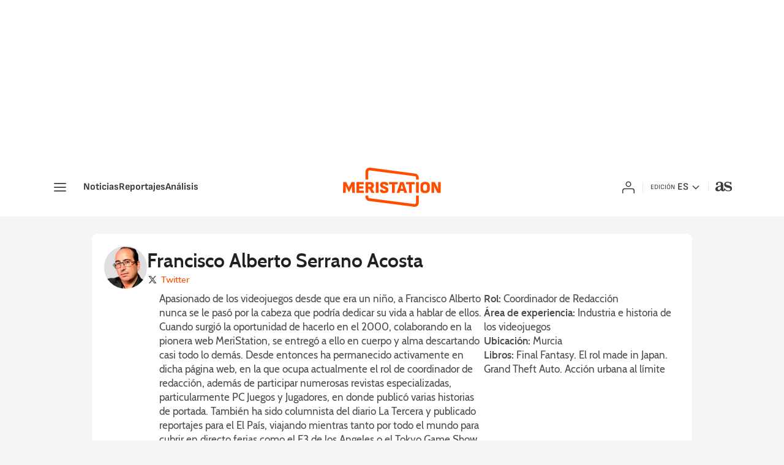

--- FILE ---
content_type: text/html; charset=utf-8
request_url: https://as.com/meristation/autor/francisco-alberto-serrano-acosta/
body_size: 47032
content:
<!DOCTYPE html><html lang="es" prefix="og: http://ogp.me/ns# article: http://ogp.me/ns/article#"><head><meta charSet="UTF-8"/><meta name="viewport" content="width=device-width, initial-scale=1"/><meta property="mrf:sections" content="meristation"/><title>Artículos escritos por Francisco Alberto Serrano Acosta | Meristation</title><meta name="lang" content="es"/><meta name="author" content="Meristation"/><meta name="robots" content="max-snippet:-1, max-image-preview:large, max-video-preview:-1"/><meta name="description" content="Francisco Alberto Serrano Acosta"/><link rel="next" href="https://as.com/meristation/autor/francisco-alberto-serrano-acosta/1/"/><meta name="date" scheme="W3CDTF" content="2026-01-19T13:07:13.93Z"/><meta property="og:updated_time" content="2026-01-19T13:07:13.93Z"/><meta property="og:site_name" content="AS.com"/><meta property="og:title" content="Artículos escritos por Francisco Alberto Serrano Acosta"/><meta property="og:description" content="Francisco Alberto Serrano Acosta"/><meta property="og:url" content="https://as.com/meristation/autor/francisco-alberto-serrano-acosta/"/><meta property="og:type" content="website"/><meta property="fb:app_id" content="185133994857832"/><link rel="canonical" href="https://as.com/meristation/autor/francisco-alberto-serrano-acosta/"/><script type="application/ld+json">[{"@type":"NewsMediaOrganization","name":"Meristation","url":"https://as.com/meristation/","logo":{"@type":"ImageObject","url":"https://as01.epimg.net/img/arc/logos/as/as.svg","height":200,"width":200,"representativeOfPage":true},"location":{"@type":"Place","name":"Meristation","hasMap":"https://www.google.es/maps/place/Diario+As/@40.445736,-3.658179,13z/data=!4m8!1m2!2m1!1sdiarioas!3m4!1s0xd422f0ae491792f:0xba33f29722f86123!8m2!3d40.4374675!4d-3.6242209","url":"https://as.com/meristation/","geo":{"@type":"GeoCoordinates","latitude":"40.445736","longitude":"-3.658179"},"address":{"@type":"PostalAddress","streetAddress":"Valentín Beato","addressLocality":"44","addressRegion":"Madrid","postalCode":"28037","addressCountry":"ES"}}},{"@context":"https://schema.org/","@type":"BreadcrumbList","itemListElement":[{"@type":"ListItem","item":{"@id":"https://as.com/meristation/","@type":"Thing","name":"Meristation"},"position":1},{"@type":"ListItem","item":{"@id":"https://as.com/meristation/autor/francisco-alberto-serrano-acosta/","@type":"Thing","name":"Francisco Alberto Serrano Acosta"},"position":2}]},{"@type":"Person","name":"Francisco Alberto Serrano Acosta","url":"https://as.com/meristation/autor/francisco-alberto-serrano-acosta/","image":{"@type":"ImageObject","url":"https://s3.amazonaws.com/arc-authors/diarioas/ea97acf5-25c3-427a-9020-7bcec2ec71e3.png","caption":"Francisco Alberto Serrano Acosta","inLanguage":"es"},"sameAs":["https://twitter.com/faserranoacosta"],"worksFor":{"@id":"https://as.com#organization"},"mainEntityOfPage":{"@type":"WebPage","url":"https://as.com/meristation/autor/francisco-alberto-serrano-acosta/","name":"Francisco Alberto Serrano Acosta"}},{"@context":"https://schema.org/","@type":"ItemList","name":"Francisco Alberto Serrano Acosta","description":"Artículos escritos por Francisco Alberto Serrano Acosta.","url":"https://as.com/meristation/autor/francisco-alberto-serrano-acosta/","itemListElement":[{"@type":"ListItem","position":1,"name":"Muere Roger Allers, codirector de ‘El rey león’, un nombre esencial de la animación moderna","description":"Fallece Roger Allers, codirector de 'El rey león' y figura del renacimiento Disney, con una carrera decisiva en animación y Broadway.","url":"https://as.com/meristation/cine/muere-roger-allers-codirector-de-el-rey-leon-un-nombre-esencial-de-la-animacion-moderna-f202601-n/"},{"@type":"ListItem","position":2,"name":"Explosión en la oficina de Rockstar, creadores de GTA, la policía acordona la zona","description":"La sede de Rockstar North en Edimburgo fue acordonada tras un incidente con daños estructurales. Bomberos y policía intervinieron sin heridos.","url":"https://as.com/meristation/noticias/la-sede-de-rockstar-north-creadores-de-gta-acordonada-por-la-policia-ante-un-incidente-en-el-interior-f202601-n/"},{"@type":"ListItem","position":3,"name":"Estrenos de videojuegos más destacados de la semana para PC (Steam), Switch, PlayStation y Xbox","description":"Los lanzamientos más destacados de videojuegos para PlayStation, PC, Switch y Xbox del 19 al 25 de enero de 2026- ","url":"https://as.com/meristation/noticias/estrenos-de-videojuegos-mas-destacados-de-la-semana-para-pc-steam-switch-playstation-y-xbox-f202601-n-2/"},{"@type":"ListItem","position":4,"name":"Fallece a los 33 años Kianna Underwood, exestrella infantil de Nickelodeon, en un atropello con fuga en Nueva York","description":"Kianna Underwood ha muerto a los 33 años en un atropello con fuga en Nueva York. Repaso a su trayectoria y a los datos confirmados del caso.","url":"https://as.com/meristation/series/fallece-a-los-33-anos-kianna-underwood-exestrella-infantil-de-nickelodeon-en-un-atropello-con-fuga-en-nueva-york-f202601-n/"},{"@type":"ListItem","position":5,"name":"Rockstar permitirá a uno de sus fans probar GTA 6 por adelantado como deseo antes de morir","description":"Un familiar pide a Rockstar que un fan con cáncer juegue a GTA 6 antes de fallecer. La historia emociona, pero sigue sin prueba pública.","url":"https://as.com/meristation/noticias/rockstar-permitira-a-uno-de-sus-fans-probar-gta-6-por-adelantado-como-deseo-antes-de-morir-f202601-n/"},{"@type":"ListItem","position":6,"name":"Tras un breve retraso, James Bond prepara su gran desembarco en Netflix","description":"Netflix mueve el estreno de 007 al 21 de enero en EE. UU. con toda la saga. En España, sin anuncio oficial, sigue la duda: ¿todas o sólo unas pocas?","url":"https://as.com/meristation/cine/tras-un-breve-retraso-james-bond-prepara-su-gran-desembarco-en-netflix-f202601-n/"},{"@type":"ListItem","position":7,"name":"Peter Boysen, jefe del Ejército danés, dice que defenderán Groenlandia y las redes se ponen de acuerdo: “Mandadlo a él y listo”","description":"Peter Boysen habla de reforzar Groenlandia y la red convierte su porte marcial en chiste: “Con esa mirada, no hace falta ejército”.","url":"https://as.com/meristation/virales/peter-boysen-jefe-del-ejercito-danes-dice-que-defenderan-groenlandia-y-las-redes-se-ponen-de-acuerdo-mandadlo-a-el-y-listo-f202601-n/"},{"@type":"ListItem","position":8,"name":"Wordle en español y tildes para el reto de hoy 18 de enero: pistas y solución","description":"Pistas y soluciones para ayudaros a adivinar la palabra del día de hoy, domingo 18 de enero, de Wordle, en sus modos de juego normal y con tildes.","url":"https://as.com/meristation/betech/wordle-en-espanol-y-tildes-para-el-reto-de-hoy-18-de-enero-pistas-y-solucion-f202601-n/"},{"@type":"ListItem","position":9,"name":"Las primeras imágenes de Rosalía en ‘Euphoria’ haciendo pole dance son una auténtica bomba: “Bendecidos”","description":"Rosalía aparece por primera vez en el set de 'Euphoria' y la imagen dispara teorías sobre su personaje y el tono de la temporada 3.","url":"https://as.com/meristation/series/las-primeras-imagenes-de-rosalia-en-euphoria-haciendo-pole-dance-son-una-autentica-bomba-bendecidos-f202601-n/"},{"@type":"ListItem","position":10,"name":"Ron Perlman realizó una de las actuaciones más icónicas de la historia del videojuego por “40$ y un bocadillo”","description":"Ron Perlman revela que narró el primer Fallout por 40 dólares y un bocadillo y que jamás imaginó que aquella frase acabaría siendo una marca.","url":"https://as.com/meristation/noticias/ron-perlman-realizo-una-de-las-actuaciones-mas-iconicas-de-la-historia-del-videojuego-por-40-y-un-bocadillo-f202601-n/"},{"@type":"ListItem","position":11,"name":"Estrenos de videojuegos más destacados de la semana para PC (Steam), Switch, PlayStation y Xbox","description":"Los juegos más destacados para esta semana desde el 12 al 18 de enero de 2026 en los principales formatos.","url":"https://as.com/meristation/noticias/estrenos-de-videojuegos-mas-destacados-de-la-semana-para-pc-steam-switch-playstation-y-xbox-f202601-n/"},{"@type":"ListItem","position":12,"name":"Peter Molyneux, leyenda del videojuego, regresa con el que puede ser su último título: “La culminación del trabajo de mi vida”","description":"Masters of Albion llega a PC el 22 de abril de 2026 y aspira a ser el “título redención” de Peter Molyneux: construcción, estrategia y mano divina.","url":"https://as.com/meristation/noticias/peter-molyneux-leyenda-del-videojuego-regresa-con-el-que-puede-ser-su-ultimo-titulo-la-culminacion-del-trabajo-de-mi-vida-f202601-n/"},{"@type":"ListItem","position":13,"name":"La película “oculta” de Anya Taylor-Joy que está arrasando en streaming","description":"‘El abismo secreto’ (‘The Gorge’) repunta en Apple TV+: argumento sin spoilers, quién la dirige y dónde verla en España.","url":"https://as.com/meristation/cine/la-pelicula-oculta-de-anya-taylor-joy-que-esta-arrasando-en-streaming-f202601-n/"},{"@type":"ListItem","position":14,"name":"Elon Musk, furioso con el primer ministro británico, se venga de él en X: “Quieren acabar con la libertad de expresión”","description":"Musk acusa a Londres de censura por el caso Grok y el Reino Unido estudia medidas contra X mientras crece la presión para frenar los deepfakes.","url":"https://as.com/meristation/betech/elon-musk-furioso-con-el-primer-ministro-britanico-se-venga-de-el-en-x-quieren-acabar-con-la-libertad-de-expresion-f202601-n/"},{"@type":"ListItem","position":15,"name":"Tras un paso discreto en cines, ‘El Tanque’ ha enamorado a los amantes del cine bélico en la Segunda Guerra Mundial: “Una gran película”","description":"El tanque, el thriller bélico alemán lanzado como 'The Tank', se dispara en Prime Video y conquista por su claustrofobia y su terror psicológico.","url":"https://as.com/meristation/cine/tras-un-paso-discreto-en-cines-el-tanque-ha-enamorado-a-los-amantes-del-cine-belico-en-la-segunda-guerra-mundial-una-gran-pelicula-f202601-n/"},{"@type":"ListItem","position":16,"name":"Sydney Sweeney demuestra poderío en pantalla tras el fiasco de ‘Christy’ y bate su propio récord con su thriller para adultos","description":"'La Asistenta' ya es la película líder de Sydney Sweeney en taquilla doméstica, superando a 'Cualquiera menos tú' tras el tropiezo de 'Christy'.","url":"https://as.com/meristation/cine/sydney-sweeney-demuestra-poderio-en-pantalla-tras-el-fiasco-de-christy-y-bate-su-propio-record-con-su-thriller-para-adultos-f202601-n/"},{"@type":"ListItem","position":17,"name":"Nona, experta en IA, sobre el spam: “Cada vez que rechazas una llamada, confirmas que tu número está activo, entonces se multiplican”","description":"Un hilo viral explica por qué rechazar llamadas puede “validar” tu número y repasa medidas reales para frenar el spam en España.","url":"https://as.com/meristation/betech/nona-experta-en-ia-sobre-el-spam-cada-vez-que-rechazas-una-llamada-confirmas-que-tu-numero-esta-activo-entonces-se-multiplican-f202601-n/"},{"@type":"ListItem","position":18,"name":"Cómo explorar ‘La Odisea’ de Homero para llegar preparado a la película de Christopher Nolan","description":"Lecturas y adaptaciones clave para descubrir a Ulises hoy y captar los ecos del mito antes del salto de Nolan al IMAX.","url":"https://as.com/meristation/cine/como-explorar-la-odisea-de-homero-para-llegar-preparado-a-la-pelicula-de-christopher-nolan-f202512-n/"},{"@type":"ListItem","position":19,"name":"Cambian las armaduras de ‘The Odyssey’ por versiones realistas y el resultado es chocante: “Quizás Nolan tenía razón”","description":"Un vídeo sustituye las armaduras del tráiler de 'The Odyssey' por modelos de la Edad del Bronce y reabre el debate sobre anacronismos en el cine.","url":"https://as.com/meristation/cine/cambian-las-armaduras-de-the-odyssey-por-versiones-realistas-y-el-resultado-es-chocante-quizas-nolan-tenia-razon-f202512-n/"},{"@type":"ListItem","position":20,"name":"Afirman haber descifrado el código con la identidad del asesino del Zodíaco mediante IA: “Es irrefutable” ","description":"Un autodidacta sostiene que la IA le llevó al nombre del Zodíaco y a un sospechoso de la Dalia Negra, pero las autoridades no lo confirman.","url":"https://as.com/meristation/betech/afirman-haber-descifrado-el-codigo-con-la-identidad-del-asesino-del-zodiaco-mediante-ia-es-irrefutable-f202512-n/"},{"@type":"ListItem","position":21,"name":"Greg Reisdorf, ex-Director Creativo de Call of Duty, avisa: “Los juegos a 100$ van a suceder, pero nadie quiere ser el primero”","description":"Reisdorf cree inevitable el precio de 100 dólares en los AAA: “nadie quiere ser el primero”. Call of Duty, F2P y GTA 6, en la ecuación.","url":"https://as.com/meristation/noticias/greg-reisdorf-ex-director-creativo-de-call-of-duty-avisa-los-juegos-a-100-van-a-suceder-pero-nadie-quiere-ser-el-primero-f202512-n/"},{"@type":"ListItem","position":22,"name":"Hay una nueva película de ‘The Witcher’ en Netflix protagonizada por Dolph Lundgren y (casi) nadie sabe que existe","description":"Netflix tiene una película “oculta” de ‘The Witcher’ con Dolph Lundgren: qué es, cuándo verla y por qué ha pasado desapercibida.","url":"https://as.com/meristation/noticias/hay-una-nueva-pelicula-de-the-witcher-en-netflix-protagonizada-por-dolph-lundgren-y-casi-nadie-sabe-que-existe-f202512-n/"},{"@type":"ListItem","position":23,"name":"El tráiler final de ‘Bleach’ hará derramar una lágrima a los amantes de la obra de Tite Kubo","description":"El cierre de 'Bleach: Thousand-Year Blood War' lanza tráiler y fija julio de 2026 en Japón. El estreno internacional aún no tiene día confirmado.","url":"https://as.com/meristation/manga-y-anime/el-trailer-final-de-bleach-hara-derramar-una-lagrima-a-los-amantes-de-la-obra-de-tite-kubo-f202512-n/"},{"@type":"ListItem","position":24,"name":"Las películas que debes ver una vez en la vida y dónde verlas, según Woody Allen","description":"Un repaso a las diez películas que Woody Allen considera esenciales, y dónde verlas hoy en streaming desde España.","url":"https://as.com/meristation/noticias/las-peliculas-que-debes-ver-una-vez-en-la-vida-y-donde-verlas-segun-woody-allen-f202512-n/"},{"@type":"ListItem","position":25,"name":"Demuestra que eres el mejor jugador de Nintendo Switch y gana fabulosos premios bajo la bandera de Meristation","description":"Cinco juegos, 20 torneos y una gran final: así es la Liga de Medios Nintendo Switch Online, con mandos clásicos y premios para campeones.","url":"https://as.com/meristation/noticias/demuestra-que-eres-el-mejor-jugador-de-nintendo-switch-y-gana-fabulosos-premios-bajo-la-bandera-de-meristation-f202512-n/"}]}]</script><meta name="theme-color" content="#ffffff"/><link rel="icon" type="image/x-icon" href="https://static.as.com/dist/resources/images/meristation/favicon/favicon.ico"/><link rel="icon" sizes="96x96" type="image/png" href="https://static.as.com/dist/resources/images/meristation/favicon/favicon-96x96.png"/><link rel="icon" type="image/svg+xml" href="https://static.as.com/dist/resources/images/meristation/favicon/favicon.svg"/><link rel="mask-icon" type="image/svg+xml" href="https://static.as.com/dist/resources/images/meristation/favicon/safari-pinned-tab.svg" color="#FF4D00"/><link rel="apple-touch-icon" type="image/png" href="https://static.as.com/dist/resources/images/meristation/favicon/apple-touch-icon-180x180.png"/><link rel="manifest" href="/pf/resources/manifests/meristation.webmanifest?d=780"/><link rel="preconnect" href="https://static.as.com"/><link rel="preload" as="image" href="https://img.asmedia.epimg.net/resizer/v2/IYMFA6LB3BGF5GWVG6ZWGY3TEM.jpg?auth=197b74340689db20f647a9d66e08b96ef55c218ae8199334e90987600f0e9114&amp;width=360&amp;height=203&amp;smart=true" imageSrcSet="https://img.asmedia.epimg.net/resizer/v2/IYMFA6LB3BGF5GWVG6ZWGY3TEM.jpg?auth=197b74340689db20f647a9d66e08b96ef55c218ae8199334e90987600f0e9114&amp;width=360&amp;height=203&amp;smart=true 360w, https://img.asmedia.epimg.net/resizer/v2/IYMFA6LB3BGF5GWVG6ZWGY3TEM.jpg?auth=197b74340689db20f647a9d66e08b96ef55c218ae8199334e90987600f0e9114&amp;width=480&amp;height=270&amp;smart=true 480w, https://img.asmedia.epimg.net/resizer/v2/IYMFA6LB3BGF5GWVG6ZWGY3TEM.jpg?auth=197b74340689db20f647a9d66e08b96ef55c218ae8199334e90987600f0e9114&amp;width=644&amp;height=362&amp;smart=true 644w, https://img.asmedia.epimg.net/resizer/v2/IYMFA6LB3BGF5GWVG6ZWGY3TEM.jpg?auth=197b74340689db20f647a9d66e08b96ef55c218ae8199334e90987600f0e9114&amp;width=736&amp;height=414&amp;smart=true 736w, https://img.asmedia.epimg.net/resizer/v2/IYMFA6LB3BGF5GWVG6ZWGY3TEM.jpg?auth=197b74340689db20f647a9d66e08b96ef55c218ae8199334e90987600f0e9114&amp;width=1288&amp;height=725&amp;smart=true 1288w" imageSizes="
    (min-width: 768px) 380px,
    calc(100vw - 20px)" fetchpriority="high"/><link rel="preload" as="script" fetchpriority="low" href="https://static.prisa.com/dist/subs/pmuser/v2/stable/pmuser.min.js"/><style>html{-webkit-font-smoothing:antialiased;min-width:320px}article,aside,b,body,div,figure,h1,h2,header,html,img,li,nav,p,span,strong,time,ul{margin:0;padding:0;border:0;outline:0;font-size:100%;background:#0000}body{font:16px/18px cabin,sans-serif;overflow-x:hidden}article,aside,figure,header,main,nav{display:block}[hidden]{display:none}img{display:block;padding:0;margin:0}svg:not(:root){overflow:hidden}ul{padding:0;margin:0;list-style-type:none}h1,h2{margin:0;padding:0;font-weight:400}a{text-decoration:none;outline:0;background-color:#0000;color:inherit}a img{border:none}button{color:inherit;font:inherit;margin:0;outline:0}button{overflow:visible;padding:0;background:0 0;border:0;border-radius:0}button{text-transform:none}button::-moz-focus-inner{border:0;padding:0}p strong{font-weight:600}*,:after,:before{box-sizing:border-box}@font-face{font-family:meri-icons;src:url(https://static.as.com/dist/resources/fonts/meri-icons/meri-icons.woff2) format("woff2"),url(https://static.as.com/dist/resources/fonts/meri-icons/meri-icons.woff) format("woff"),url(https://static.as.com/dist/resources/fonts/meri-icons/meri-icons.ttf) format("truetype");font-weight:400;font-style:normal;font-display:swap}[class*=ai-],[class^=ai-]{font-family:meri-icons;text-transform:none;line-height:1;font-weight:400;-webkit-font-smoothing:antialiased;-moz-osx-font-smoothing:grayscale}.ai-user:before{content:""}.ai-user-ok:before{content:""}.ai-menu:before{content:""}.ai-close:before{content:""}.ai-fb:before{content:""}.ai-tw:before{content:""}.ai-lin:before{content:""}.ai-wa:before{content:""}.ai-play:before{content:""}.ai-pic:before{content:""}.ai-as:before{content:""}.ai-ar-r:before{content:""}.ai-ar-l:before{content:""}.ai-ar-d:before{content:""}.ct{padding:0 10px;margin:0 auto;width:100%}.row{margin:0-10px;display:flex;flex:1 1 100%;flex-wrap:wrap}[class*=col-],[class^=col-]{display:flex;flex:1 1 auto;flex-wrap:wrap;place-content:flex-start;position:relative;min-height:1px;padding:0 10px}.col-12{width:100%;max-width:100%}.hidden{display:none!important}.btn-s{display:flex;font-size:15px;line-height:20px;font-weight:550;color:#4d4d4d;box-sizing:border-box}.btn-r{position:relative;display:inline-block;flex:0 0 auto;box-sizing:border-box;font-size:16px;color:#212121;line-height:38px;height:40px;border-radius:100px;border:1px solid #cfcfcf;padding:0 15px}.btn-sld{font:700 14px/35px muli,sans-serif;border-radius:5px;min-width:150px;background-color:#ff4d00;color:#fff;padding:0 10px;border:none;text-align:center}.btn-mm{display:flex;align-items:flex-end;position:absolute;left:0;bottom:0;width:100%;height:100%}.btn-mm .ai-pic,.btn-mm .ai-play{width:35px;height:35px;line-height:35px;font-size:23px;background:#ff4d00;color:#fff;position:absolute;left:10px;bottom:10px;border-radius:5px;text-align:center}.btn-mm .ai-source{display:none}.ad{position:relative;width:100%;height:auto}.ad .ad__cnt{position:relative;display:flex;width:100%;margin:0 auto;text-align:center;color:#dfdfdf}[data-adtype=LDB] .ad__cnt>div:before,[data-adtype=MPU] .ad__cnt>div:before,[data-adtype=NSTD] .ad__cnt>div:before{content:"PUBLICIDAD";position:absolute;width:100%;top:-13px;left:50%;height:8px;text-align:center;font:8px sans-serif;color:#b0b0b0;transform:translate(-50%)}[data-adtype=MPU]{padding-top:13px;margin-bottom:20px}[data-adtype=MPU] .ad__cnt{justify-content:center;align-items:flex-start;min-height:600px;max-width:300px}[data-adtype=MPU] .ad__cnt>div{position:sticky;top:80px}[data-adtype=LDB]{flex:1 1 100%;margin-bottom:20px}[data-adtype=LDB] .ad__cnt{min-height:100px;display:flex;align-items:center;justify-content:center}[data-adtype=LDB] .ad__cnt>div:before{top:50%;left:-13px;width:auto;height:auto;writing-mode:vertical-lr;transform:rotate(180deg) translateY(50%)}.ad-wr{display:flex;align-items:center;justify-content:center}.ad-wr--ldb1{background:#333}.ad--ldb1{margin:10px auto}.ad--ldb1:after,.ad--ldb1:before{display:none}[data-adtype=NSTD]{margin-bottom:15px;padding:15px 0;border-bottom:1px solid #ebe5e0}[data-adtype=NSTD]>div{min-height:40px}.wdt-loader{flex:1 1 auto}.wdt-loader__cnt{display:none;justify-content:center;align-items:center;position:relative;margin:20px auto 40px;max-width:980px;height:175px;z-index:1}.wdt-loader__cnt.is-loading{display:flex}.wdt-loader__cnt:before{content:"";position:absolute;top:50%;width:100%;left:0;height:1px;border-bottom:1px solid #ebe5e0}.wdt-loader__ani{position:relative;display:inline-block;height:65px;width:65px;text-align:center;background:#fff}.wdt-loader__ani:before{content:"";font:25px/65px meri-icons;color:#333}.wdt-loader__ani:after{content:"";position:absolute;left:0;top:0;width:100%;height:100%;background:url(https://static.as.com/dist/resources/images/ui/loader.svg) center no-repeat;background-size:cover;animation:1s linear infinite rotate-loader}@keyframes rotate-loader{0%{transform:rotate(0)}to{transform:rotate(360deg)}}.tpc{position:relative;background:#d93d00;margin:0 auto;padding:5px 10px;width:100%;font-family:cabin,ca-ro,ca-sf,ca-se,ca-li,sans-serif;font-size:13px;text-transform:uppercase;color:#fff}.tpc__tl{display:block;position:relative;white-space:nowrap;color:#212121;margin-right:10px;float:left;height:30px;font:700 13px/32px muli,sans-serif;padding-right:20px}.tpc__tl:before{content:"";position:absolute;top:50%;bottom:50%;right:0;margin-top:-6px;height:12px;font-family:meri-icons;font-size:12px;line-height:12px;font-weight:400;color:#212121}.tpc__tl:before{margin-top:-5px;width:12px}.tpc__li{position:relative;height:30px;overflow:hidden;padding-right:15px}.tpc__li li{margin:0 15px 0 0;display:inline-block}.tpc__li li a{display:block;font-size:13px;line-height:32px;height:30px}.tpc__btn-open{position:absolute;right:0;top:0;height:100%;width:45px;justify-content:center}.tpc .tpc__btn-open{color:#fff}.tpc .ai-ar-d{display:block;font-size:21px;line-height:40px;color:inherit}.tpc-wr{position:relative;background:#d93d00;margin:0 auto 30px;z-index:1}@font-face{font-family:cabin;src:url(https://static.as.com/dist/resources/fonts/cabin/cabin-regular.woff2) format("woff2"),url(https://static.as.com/dist/resources/fonts/cabin/cabin-regular.woff) format("woff"),url(https://static.as.com/dist/resources/fonts/cabin/cabin-regular.ttf) format("truetype");font-weight:500;font-style:normal;font-display:swap}@font-face{font-family:cabin;src:url(https://static.as.com/dist/resources/fonts/cabin/cabin-semibold.woff2) format("woff2"),url(https://static.as.com/dist/resources/fonts/cabin/cabin-semibold.woff) format("woff"),url(https://static.as.com/dist/resources/fonts/cabin/cabin-semibold.ttf) format("truetype");font-weight:600;font-style:normal;font-display:swap}@font-face{font-family:cabin;src:url(https://static.as.com/dist/resources/fonts/cabin/cabin-bold.woff2) format("woff2"),url(https://static.as.com/dist/resources/fonts/cabin/cabin-bold.woff) format("woff"),url(https://static.as.com/dist/resources/fonts/cabin/cabin-bold.ttf) format("truetype");font-weight:700;font-style:normal;font-display:swap}@font-face{font-family:ca-ro;src:local("Roboto");ascent-override:100%;descent-override:25%;size-adjust:96%}@font-face{font-family:ca-sf;src:local("San Francisco");ascent-override:100%;descent-override:25%;size-adjust:96%}@font-face{font-family:ca-se;src:local("Segoe UI");ascent-override:100%;descent-override:25%;size-adjust:96%}@font-face{font-family:ca-li;src:local("Liberation Sans Regular");ascent-override:100%;descent-override:25%;size-adjust:96%}@font-face{font-family:muli;src:url(https://static.as.com/dist/resources/fonts/muli/muli-semibold.woff2) format("woff2"),url(https://static.as.com/dist/resources/fonts/muli/muli-semibold.woff) format("woff"),url(https://static.as.com/dist/resources/fonts/muli/muli-semibold.ttf) format("truetype");font-weight:600;font-style:normal;font-display:swap}@font-face{font-family:muli;src:url(https://static.as.com/dist/resources/fonts/muli/muli-bold.woff2) format("woff2"),url(https://static.as.com/dist/resources/fonts/muli/muli-bold.woff) format("woff"),url(https://static.as.com/dist/resources/fonts/muli/muli-bold.ttf) format("truetype");font-weight:700;font-style:normal;font-display:swap}.s{flex:1 1 100%;width:100%;display:flex;position:relative;margin-bottom:15px}.s .mm{flex:0 0 160px;width:160px;position:relative;margin:0 15px 0 0}.s .mm__wr{padding-top:75%}.s .mm__wr>img{position:absolute;height:100.75%;left:50%;top:50%;transform:translate(-50%,-50%)}.s__cnt{display:flex;flex-direction:column;position:relative;width:100%}.s__tl-wr{display:block}.s .ai-pic,.s .ai-play{width:35px;height:35px;line-height:35px;font-size:23px}.s .ki{position:relative;font:600 14px/18px muli,sans-serif;color:#ff4d00;margin-bottom:5px;padding-left:22px}.s .ki:before{content:"";position:absolute;width:15px;height:4px;border-radius:5px;background:#ff4d00;top:8px;left:0}.s .ki a{color:inherit;display:block}.s__tl{font:600 17px/20px cabin,sans-serif;color:#212121;overflow-wrap:anywhere}.s__tl a{color:inherit}.s__txt{position:relative;margin-bottom:auto}.s__sum{font-size:15px;line-height:20px;color:#4d4d4d;margin-top:15px}.s__me{display:flex;align-items:flex-end;justify-content:space-between;position:relative;margin-top:15px}.s__me__au{display:flex;flex-wrap:wrap;font:14px/17px cabin,sans-serif}.s__au{margin-right:10px;color:#4d4d4d}.s__date{display:flex;white-space:nowrap}.s__day,.s__hour{color:#909090;margin-right:5px}.s__com{display:flex;align-items:center;height:17px;color:#4d4d4d;position:relative;margin-left:-3px;padding-left:7px}.s__com:before{content:"";font:400 17px meri-icons;margin-right:2px}.s__com:after{content:"";position:absolute;left:0;top:4px;bottom:4px;width:1px;border-left:1px solid #ebe5e0}.s .ai-clk--meristation{display:none}.mm{position:relative}.mm__wr{position:relative;display:block;overflow:hidden;border-radius:5px}.mm__img{width:100%;height:100%;-o-object-fit:cover;object-fit:cover}.tabs{position:relative;width:100%}.tabs__nav{display:flex;background-color:#f5f5f5;height:50px;font:15px/50px muli,sans-serif;color:#6a6a6a;position:relative}.tabs__nav button{text-align:center;float:left;flex:1 1 100%;position:relative}.tabs__nav button:before{content:"";position:absolute;left:0;right:0;bottom:-1px;height:4px;background:#ebe5e0;opacity:0}.tabs__nav button.is-active{font-weight:700;color:#212121}.tabs__nav button.is-active:before{opacity:1}.tabs__pin{display:none;position:absolute;left:0;top:47px;height:4px;z-index:1;background-color:#ff4d00}.tabs .tabs__nav+.tabs__pin{display:block}.tabs-wr{display:flex;width:100%;overflow:hidden;border-top:1px solid #ebe5e0}.tabs__slider{display:flex;align-items:flex-start;width:100%}.tabs .tab{overflow:hidden;height:0;flex:1 0 100%}.tabs .tab:first-child{height:auto}.ga__tags{display:flex;flex-wrap:wrap}.ga__tags li{font:700 12px/16px muli,sans-serif;margin-top:2px;margin-right:5px;color:#fff}.ga__tags li a{background-color:#ff4d00;border-radius:5px;display:block;line-height:inherit;height:16px;padding:0 6px}.ga__co{position:relative}.ga__co figure{position:relative;display:flex;align-items:center;justify-content:center;width:140px;height:210px;overflow:hidden;border:1px solid #dfdfdf;background-color:#dfdfdf;border-radius:5px}.ga__co figure img{width:140px;height:auto;-o-object-fit:contain;object-fit:contain}.ga__sc{width:50px;height:50px;text-align:center;font:700 18px/50px muli,sans-serif;color:#212121;background:#cfcfcf;border-radius:5px}.ga__sc.sc--h{background:#2fd20b}.ga__sc.sc--m{background:#e8cd00}.ga__sc.sc--l{background:#f83828;color:#000}.btn-str{position:absolute;z-index:3;top:10px;right:10px;color:#fff;height:25px;line-height:22px;padding-left:25px;background:#000000b3;border-radius:16px}.btn-str__txt{display:none;font:12px/25px muli,sans-serif;text-transform:uppercase;position:relative;padding-right:12px}.btn-str:before{content:"";display:block;position:absolute;left:8px;top:8px;width:9px;height:9px;border-radius:5px;background:#ff7247;animation:.8s ease-in-out infinite dot-anim;-moz-anim:dot-anim .8s infinite ease-in-out;-webkit-anim:dot-anim .8s infinite ease-in-out}.btn-str:after{content:"";display:block;position:absolute;box-sizing:border-box;left:5px;top:5px;width:15px;height:15px;border-radius:50%;border:1px solid #ff7247;animation:.8s ease-out infinite wave-anim;-moz-anim:wave-anim .8s infinite ease-out;-webkit-anim:wave-anim .8s infinite ease-out}@keyframes dot-anim{0%{transform:scale(.75)}50%{transform:scale(1)}to{transform:scale(.75)}}@keyframes wave-anim{0%{opacity:0;transform:scale(0)}65%{opacity:1}to{transform:scale(.9);opacity:0}}.btn-ivw{position:absolute;top:10px;right:10px;display:flex;align-items:center;color:#212121;font:600 12px/25px muli,sans-serif;border-radius:25px;min-width:25px;height:25px;padding:0 5px 0 10px;text-transform:uppercase;overflow:hidden;z-index:3;background:#ff4d00}.btn-ivw__txt{position:relative;margin-right:7px}.btn-ivw:after{position:relative;font:400 17px/25px meri-icons;content:""}.otl{flex:0 0 auto;width:100%;border-top:1px solid #ebe5e0;padding-top:20px;margin-bottom:20px}.otl__txt{position:relative;display:block;font:600 21px/23px muli,sans-serif;color:#4d4d4d;padding-left:15px;text-transform:uppercase}.otl__txt:before{content:"";position:absolute;left:0;top:50%;width:4px;height:15px;margin-top:-7px;background-color:#ff4d00;border-radius:5px}.hdr{position:sticky;top:0;display:flex;height:60px;color:#fff;z-index:10000000}.hdr__main{display:flex;flex:1 1 auto;align-items:center;position:relative;padding:0 15px 0 20px;background-color:#212121;z-index:2}.hdr__main__logo{display:flex;align-items:center}.hdr__main__logo img{height:auto;width:165px}.hdr__main__logo--as{position:relative;margin-left:10px;padding-left:11px;font-size:33px}.hdr__main__logo--as:before{content:"";position:absolute;top:50%;left:0;width:1px;height:16px;background-color:#4d4d4d;transform:translateY(-50%)}.hdr__main__logo--as .ai-as{width:33px}.hdr__btn-nav{position:absolute;right:0;top:0;height:60px;width:60px;font-size:28px;overflow:hidden}.hdr__btn-nav .ai-menu{display:block;position:relative}.hdr__btn-nav .ai-close{position:absolute;right:-60px;top:0;height:60px;width:60px;font-size:23px;background:#2c2c2c;color:#fff;line-height:60px}.hdr__hitzone{position:fixed;left:0;top:60px;width:100vw;height:calc(100vh - 60px);background-color:#00000080;opacity:0;visibility:hidden}.hdr .ai-close:before{content:""}.hdr{font-family:cabin,ca-ro,ca-sf,ca-se,ca-li,sans-serif}.hdr__nav-inner{max-height:100%}.hdr__tools-wr{display:flex;height:70px}.hdr__tools__btn{display:flex;flex-direction:column;align-items:center;justify-content:center;position:relative;font-size:20px;text-align:center;width:48px;overflow:hidden}.hdr__tools__btn span{line-height:70px}.hdr__tools__btn--app,.hdr__tools__btn--newsl,.hdr__tools__lbl{display:none}.hdr__btn-gclub{position:relative;width:auto;padding:0 10px;display:flex;align-items:center;overflow:hidden}.hdr__btn-gclub__lbl{display:none}.hdr__btn-gclub:before{content:"";position:relative;display:block;width:138px;height:24px;background-image:url(https://static.as.com/dist/resources/images/logos/meristation/logo-gaming-club.svg)}.hdr__eds{display:flex;position:relative}.hdr__login{position:relative}.hdr__login__btn-wr{position:relative;overflow:hidden;height:70px;width:50px}.hdr__login__close,.hdr__login__user{position:relative;display:flex;flex-direction:column;align-items:center;justify-content:center;height:70px;width:50px;color:#fff}.hdr__login__user{font-size:28px;z-index:1}.hdr__login__close{position:absolute;top:0;right:0;opacity:0;font-size:23px;transform:translate(50%)}.hdr__login__panel-wr{position:absolute;overflow:hidden;top:70px;right:0;height:0;width:125px}.hdr__login__panel{position:absolute;top:0;right:0;contain:layout;display:flex;flex-wrap:wrap;justify-content:center;min-width:125px;width:auto;padding:10px;background:#ff4d00;z-index:1;transform:translateY(-100%)}.hdr__login__panel .btn-r{width:100%;font-size:13px;line-height:35px;height:35px;border:none;border-radius:0;text-transform:uppercase;text-align:left;padding:0 8px;color:#212121}.hdr__login__panel .btn-r+.btn-r{border-top:1px solid}.hdr__login:not(.is-active) .hdr__login__panel{visibility:hidden}.hdr__login:not(.is-active) .hdr__login__panel-wr{height:0}.hdr__sht{z-index:99999999}.sec-hdr{position:relative;margin:-15px -10px 20px;padding:0 10px;border-bottom:1px solid #ebe5e0}.sec-hdr__cnt{height:70px;display:flex;align-items:center}.sec-hdr__cnt .ct{position:relative;padding:0}.sec-hdr__tl{display:flex;align-items:center;position:relative;color:#212121;font-weight:600;font-size:23px;line-height:26px;padding-left:25px}.sec-hdr__tl:before{content:"";position:absolute;width:15px;height:4px;border-radius:5px;background:#ff4d00;top:13px;left:0;margin-top:-2px}.sec-hdr__tl h1{font-weight:600}.sec-hdr__tl a{display:flex;color:inherit}.ad-nstd--header{display:flex;align-items:center;justify-content:center;position:relative;height:65px;width:140px;z-index:5}.ad-nstd--header [data-adtype=NSTD]{margin:0;padding:0;border:0}.ad-nstd--header [data-adtype=NSTD]:after,.ad-nstd--header [data-adtype=NSTD]:before{display:none}.ad-nstd--header [data-adtype=NSTD] .ad__cnt{min-height:45px}.ad-nstd--header [data-adtype=NSTD] .ad__cnt>div:before{display:none}.sec-nav{position:relative;max-width:100vw;flex:1 1 auto;margin:0-10px}.sec-nav:last-child{margin-bottom:-1px}.sec-nav:after,.sec-nav:before{content:"";position:absolute;left:0;right:0;height:1px;background-color:#ebe5e0}.sec-nav:before{top:0;z-index:1}.sec-nav:after{top:44px}.sec-nav__ct{position:relative;display:flex;justify-content:flex-start;overflow:auto hidden;background-color:#f7f5f3}.sec-nav__ct::-webkit-scrollbar{display:none}.sec-nav__li:not(.hidden){visibility:visible}.sec-nav__li{visibility:hidden;display:flex;justify-content:flex-start;color:#212121;font-size:16px;line-height:45px;height:45px}.sec-nav__li li{padding:0 10px}.sec-nav__li li:first-child{padding-left:0}.sec-nav__li li>a{display:block;position:relative;text-decoration:none;color:inherit;height:45px;line-height:45px;box-sizing:border-box;white-space:nowrap}.sec-nav__li li.is-active>a{color:#ff4d00}.sec-nav__li:not(.sec-nav__li-more) li:not(.sec-nav__drop){overflow:hidden}.sec-nav__li:not(.sec-nav__li-more) li:not(.sec-nav__drop)>a:after,.sec-nav__li:not(.sec-nav__li-more) li:not(.sec-nav__drop)>a:before{content:"";position:absolute;bottom:-4px;left:50%;z-index:1;margin-left:-8px;border-radius:2px;width:10px;height:10px;border:10px solid transparent;border-bottom-color:#fff;transform:translateY(100%)}.sec-nav__li:not(.sec-nav__li-more) li:not(.sec-nav__drop)>a:before{width:12px;height:12px;border-width:12px;margin-left:-10px;border-bottom-color:#dfdfdf}.sec-nav__li:not(.sec-nav__li-more) li:not(.sec-nav__drop).is-active>a:after,.sec-nav__li:not(.sec-nav__li-more) li:not(.sec-nav__drop).is-active>a:before{transform:translateY(0)}.sec-nav__drop{position:relative}.sec-nav__drop-wr{display:flex}.sec-nav__drop-wr a:after,.sec-nav__drop-wr a:before{display:none}.sec-nav__drop-lbl{display:none}.wdt-rlss{position:relative;width:100%;display:flex;flex-wrap:wrap}.wdt-rlss .ga{flex:1 1 100%;flex-direction:row-reverse;padding:10px 0;margin-bottom:0;border-bottom:1px solid #ebe5e0}.wdt-rlss .ga__inf{padding-left:10px;padding-right:0;width:calc(100% - 70px);color:#909090}.wdt-rlss .ga__tl{font-size:16px;line-height:20px;color:#4d4d4d;order:1;margin-bottom:0}.wdt-rlss .ga__tags{align-items:flex-end;order:3}.wdt-rlss .ga__tags li{font-family:cabin,sans-serif;font-weight:700;margin-top:0;margin-bottom:0;color:inherit}.wdt-rlss .ga__tags li a{background:0 0;padding:0;height:12px}.wdt-rlss .ga__date{order:4;height:14px;font-size:13px;margin-top:0;margin-left:auto}.wdt-rlss .ga__date:before{line-height:16px}.wdt-rlss .ga__gen{font-size:12px;flex:1 1 100%;order:2;text-transform:none}.wdt-rlss .ga__gen li{padding-top:0;margin-bottom:5px;height:auto}.wdt-rlss .ga__co figure{align-items:flex-start;width:53px;height:60px}.wdt-rlss .ga__co img{width:53px;-o-object-fit:initial;object-fit:initial}.wdt-rlss__btn{margin-top:15px}.au-ext{position:relative;display:flex;gap:15px;font-size:16px;line-height:20px;color:#4d4d4d}.au-ext__pic{width:55px;height:55px;flex:0 0 55px;overflow:hidden;border-radius:50%;background-color:#dfdfdf}.au-ext__pic img{height:55px;width:auto;margin-left:50%;transform:translate(-50%)}.au-ext__inf{display:flex;flex-direction:column;justify-content:center}.au-ext__name{font-weight:600;color:#212121}.au-ext__lks{display:flex;gap:10px;flex-wrap:wrap;font:600 14px/18px muli,sans-serif}.au-ext__lks li{display:flex}.au-ext__lks span{margin-right:5px}.au-ext__lks a{color:#ff4d00}.au-ext__lks [class*=ai-]{font-size:18px;font-weight:500}.ga{position:relative;display:flex;margin-bottom:20px}.ga__inf{flex:1 1 calc(100% - 140px);padding-right:20px;display:flex;flex-wrap:wrap;align-content:flex-start}.ga__tl{flex:1 1 100%;font:700 24px/27px cabin,sans-serif,sans-serif;color:#212121;margin-bottom:10px}.ga__tl a{color:inherit}.ga__tags li{margin-bottom:5px}.ga__tags li:last-child{margin-right:10px}.ga__gen{display:flex;flex-wrap:wrap;color:#909090;font:600 13px/20px muli,sans-serif;text-transform:uppercase}.ga__gen li{display:block;height:20px;margin-right:5px;margin-bottom:5px}.ga__gen li:after{content:","}.ga__gen li:last-child{margin-right:0}.ga__gen li:last-child:after{display:none}.ga__sc{position:absolute;right:-5px;top:15px;width:40px;height:40px;font-size:18px;line-height:40px}.ga__date{position:relative;margin-top:20px;font-size:14px;line-height:20px;color:#909090}.ga__date:before{content:"";font:17px meri-icons;float:left;margin-right:5px}.ga__co a{display:block;width:100%;height:100%}.s .s__sum,.s .s__tl{font-family:cabin,ca-ro,ca-sf,ca-se,ca-li,sans-serif}.ss-wr{position:relative;flex:1 1 100%;width:100%}.s--op .s__date{flex:1 1 100%}.s--op .s__au{color:#ff4d00;font-size:16px;line-height:20px}.s--op .ki{display:none}.s--op .s__op-pic{position:absolute;right:0;bottom:0;width:60px;height:60px;border-radius:50%;overflow:hidden}.s--op .s__op-pic__img,.s--op .s__op-pic__wr{height:100%;width:100%;background-color:#dfdfdf}.s--op .s__op-pic__img{-o-object-fit:cover;object-fit:cover}.area-gr{position:relative}.bscy{position:relative}.bscy_deg,.bscy_nav{display:none}.bscy_h{display:flex;align-items:center;position:relative;height:65px;margin:25px -20px 0;padding:0 20px}.bscy_h:before{content:"";position:absolute;top:0;left:0;right:0;height:1px;background:#ebe5e0}.bscy_t{position:relative;display:flex;align-items:center;font:21px muli,sans-serif;color:#4d4d4d;white-space:nowrap;overflow:hidden;text-overflow:ellipsis;text-transform:uppercase;padding-left:15px;z-index:1}.bscy_t:before{content:"";position:absolute;left:0;top:50%;width:4px;height:15px;margin-top:-7px;background-color:#ff4d00;border-radius:5px}.bscy_b{position:relative;overflow:hidden;height:106px}.bscy_sldr{overflow:auto hidden;position:relative;height:126px}.bscy_trk{display:flex}.bscy_sld{flex:0 0 80px;width:80px;padding:0 5px}.bscy_sld_l{display:flex;flex-direction:column;align-items:center}.bscy_sld_f{display:block;overflow:hidden;border-radius:100%;width:70px;height:70px;margin-bottom:10px}.bscy_sld_i{display:block;width:100%;height:auto}.bscy_sld_t{font-size:11px;line-height:13px;font-weight:600;text-align:center;color:#212121;overflow:hidden;width:104%;text-overflow:ellipsis;display:-webkit-box;-webkit-line-clamp:2;-webkit-box-orient:vertical}.area-gr{flex:1 1 auto}.s--h-inv .btn-str{top:10px;right:10px}.s--h-inv .btn-str span{display:block}.s--h:not(.s--h-inv) .btn-str{top:8px;right:8px}.s--h:not(.s--h-inv) .btn-str span{display:none}.s--h-inv .btn-ivw{top:10px;right:10px;padding:0 5px 0 10px}.s--h-inv .btn-ivw__txt{display:block;margin-right:7px}.s--h:not(.s--h-inv) .btn-ivw{top:8px;right:8px;padding:0;justify-content:center}.s--h:not(.s--h-inv) .btn-ivw__txt{display:none}.s--h-inv{height:auto}.s--h-inv .s__tl{font-family:cabin,ca-ro,ca-sf,ca-se,ca-li,sans-serif}.tag-au-hdr{position:relative;margin:-15px -10px 15px;padding:15px 10px}.tag-au-hdr:after{content:"";position:absolute;left:0;right:0;bottom:0;height:1px;background-color:#ebe5e0}.tag-au-hdr .ct{padding:0;height:70px;display:flex;align-items:center}.tag-au__img{height:60px;width:60px;border-radius:50%;overflow:hidden;margin-right:20px;background-color:#dfdfdf}.tag-au__img img{height:100%;width:100%;-o-object-fit:cover;object-fit:cover}.tag-au__name{font-size:22px;line-height:25px;font-weight:600;color:#212121}.tag-au__info .ai-tw{display:none}.tag-au__links{font:600 15px/19px muli,sans-serif;color:#ffa000}.ta-hdr{position:relative;margin:-15px -10px 15px;padding:15px 10px}.ta-hdr:after{content:"";position:absolute;left:0;right:0;bottom:0;height:1px;background-color:#ebe5e0}.ta-hdr .au-ext{flex-wrap:wrap;gap:0 15px}.ta-hdr .au-ext__name{font-size:22px;line-height:26px}.ta-hdr .au-ext__name:not(:last-child){margin-bottom:5px}.ta-hdr .au-ext__bio p:not(:last-child){margin-bottom:15px}.ta-hdr .au-ext__pic{height:70px;width:70px;flex:0 0 70px}.ta-hdr .au-ext__pic img{height:70px}.ta-hdr .au-ext__me{font-weight:600}.ta-hdr .au-ext__inf{min-height:40px}.ta-hdr .au-ext__res{display:flex;flex-direction:column;gap:15px 0;padding-top:10px;font:500 16px/20px cabin,sans-serif;flex:1 1 100%}@font-face{font-family:sofiasans;font-style:normal;font-weight:400;font-display:swap;src:url(https://static.as.com/dist/resources/fonts/sofiasans/sofiasans-400.woff2) format("woff2"),url(https://static.as.com/dist/resources/fonts/sofiasans/sofiasans-400.woff) format("woff")}@font-face{font-family:sofiasans;font-style:italic;font-weight:400;font-display:swap;src:url(https://static.as.com/dist/resources/fonts/sofiasans/sofiasans-400-italic.woff2) format("woff2"),url(https://static.as.com/dist/resources/fonts/sofiasans/sofiasans-400-italic.woff) format("woff")}@font-face{font-family:sofiasans;font-style:normal;font-weight:600;font-display:swap;src:url(https://static.as.com/dist/resources/fonts/sofiasans/sofiasans-600.woff2) format("woff2"),url(https://static.as.com/dist/resources/fonts/sofiasans/sofiasans-600.woff) format("woff")}@font-face{font-family:sofiasans;font-style:normal;font-weight:700;font-display:swap;src:url(https://static.as.com/dist/resources/fonts/sofiasans/sofiasans-700.woff2) format("woff2"),url(https://static.as.com/dist/resources/fonts/sofiasans/sofiasans-700.woff) format("woff")}@font-face{font-family:sofiasans;font-style:normal;font-weight:800;font-display:swap;src:url(https://static.as.com/dist/resources/fonts/sofiasans/sofiasans-800.woff2) format("woff2"),url(https://static.as.com/dist/resources/fonts/sofiasans/sofiasans-800.woff) format("woff")}@font-face{font-family:sofiasans;font-style:italic;font-weight:800;font-display:swap;src:url(https://static.as.com/dist/resources/fonts/sofiasans/sofiasans-800-italic.woff2) format("woff2"),url(https://static.as.com/dist/resources/fonts/sofiasans/sofiasans-800-italic.woff) format("woff")}@font-face{font-family:sofiasans;font-style:normal;font-weight:900;font-display:swap;src:url(https://static.as.com/dist/resources/fonts/sofiasans/sofiasans-900.woff2) format("woff2"),url(https://static.as.com/dist/resources/fonts/sofiasans/sofiasans-900.woff) format("woff")}:focus-visible{outline:inherit solid 2px}.ai{position:relative}.ai svg{width:100%;height:auto;fill:#fff}.ai-ar-d-b svg{transform:rotate(90deg)}.ai-ar-l svg{transform:rotate(180deg)}.mo{position:fixed;inset:0;z-index:99999999;display:none}.mo:before{content:"";position:absolute;inset:0;background-color:#151a4780}.mo_w{position:relative;display:flex;justify-content:center;align-items:center;height:100%;width:100%;padding:1.25rem;box-sizing:border-box}.mo_b{position:relative;z-index:1}.mo_hz{position:absolute;inset:0;z-index:0}.mo_btn-close{position:absolute;background:0 0;border:none;padding:0;inset:1.25rem 1.25rem auto auto;width:1.5rem;height:1.5rem;flex:0 0 auto;z-index:2}.mo_btn-close .ai{display:block;width:100%;height:100%}.mo-user .mo_btn-close{width:2rem;height:2rem;inset:1rem 1rem auto auto}.mo-user .mo_btn-close .ai svg{fill:#222}.mo-user .mo_w{padding:0}.mo-user_b{display:flex;flex-direction:column;box-sizing:border-box;padding:3rem 2rem 2rem;background-color:#f5f5fa}.mo-user_t{display:block;font:800 1.5rem/1.75rem sofiasans,sans-serif;color:#222;margin:0 0 2rem;text-align:center}.mo-user_i{border-radius:50%;overflow:hidden;height:5rem;width:5rem;margin:0 auto .5rem}.mo-user_i img{width:100%;height:100%;-o-object-fit:cover;object-fit:cover}.mo-user_l{display:flex;flex-direction:column;gap:1.5rem;text-align:center;font:400 1.125rem/1.25rem sofiasans,sans-serif}.mo-user_l button{color:#d93d00;text-decoration:none}.mo-user_l button{padding:0;margin:0;background:0 0;border:none}.mo-user_l .mo-user_btn{background-color:#d93d00;color:#fff;padding:.75rem 1.5rem;border-radius:.5rem}.w_eds_li{display:flex;flex-wrap:wrap;gap:.625rem 1rem;list-style:none;padding:0;margin:0;font:400 1rem/1.25rem sofiasans,sans-serif}.w_eds_li a{min-width:120px;display:flex;align-items:center;text-decoration:none;color:inherit}.w_eds_flag{position:relative;width:1rem;height:1rem;overflow:hidden;border-radius:50%;border:.0625rem solid #fff;outline:#c9c9c9 solid .0625rem;margin-right:.5rem}.w_eds_flag img{position:relative;left:50%;height:1rem;aspect-ratio:29/18;transform:translate(-50%)}.w_sb{display:flex;align-items:center;gap:.375rem}.w_sb_bt{display:inline-flex;justify-content:center;align-items:center;border-radius:.5rem;border:.125rem solid #c9c9c9;width:2.25rem;height:2.25rem;text-decoration:none;box-sizing:border-box}.w_sb .ai{height:1.75rem;width:1.75rem}.w_sb .ai svg{fill:#3a3a3a}.tpc,.tpc-wr{background:#ffa000}.tpc-wr{margin-top:-1.25rem}.mh{position:relative}.mh_wr{position:relative;min-height:3rem;padding:1rem 0;background-color:#fff}.mh_c{position:relative;margin:0 auto;display:flex;align-items:center;height:3rem;color:#3a3a3a;font:400 1rem/1rem sofiasans,sans-serif;padding:0 1rem;z-index:10000010}.mh_c a{text-decoration:none;color:inherit}.mh_c .ai svg{fill:#3a3a3a}.mh_c:before{content:"";position:absolute;top:0;left:0;width:100vw;height:100%;margin:0 calc(50% - 50vw);background-color:#fff;z-index:-1}.mh_c:after{content:"";position:absolute;inset:auto 1.25rem -1rem;border-bottom:1px solid #e9e9e9}.mh_hb{display:flex;align-items:center;position:relative;margin:0 auto 0 0;padding:0;color:#fff;background:0 0;border:0}.mh_hb .ai{height:1.75rem;width:1.75rem}.mh_nav{display:none}.mh_logo{position:absolute;left:50%;transform:translate(-50%)}.mh_logo .ai{display:block;width:7.5rem;height:3rem}.mh_to{position:relative;display:flex;align-items:center;background-color:#fff}.mh_xt{position:relative;margin-left:1.5rem}.mh_xt:after{content:"";position:absolute;top:0;left:-.75rem;height:1rem;width:1px;background-color:#e9e9e9}.mh_xt_l{display:flex;align-items:center;flex:0 0 auto;height:100%}.mh_xt_l .ai{height:auto;width:1.75rem}.mh_u{position:relative;display:flex;align-items:center;min-width:1.25rem}.mh_u .ai{display:flex;height:1.5rem;width:1.5rem}.mh_u_i{position:relative;display:flex;align-items:center}.mh_u_long{display:none;font-weight:700}.mh_u_short{text-transform:uppercase;font-weight:700}.mh_u_m{display:flex;position:absolute;top:22px;right:-6px;flex-direction:column;gap:.75rem;padding:1rem;background:#f5f5fa;border-radius:.25rem 0 .25rem .25rem;visibility:hidden}.mh_u_btn-close{position:absolute;top:-28px;right:-1px;padding:.25rem;background:#f5f5fa;border-radius:.25rem .25rem 0 0}.mh_u_btn-close .ai{display:block;height:1.3125rem;width:1.3125rem}.mh_u_btn-close .ai svg{fill:#222}.mh_u_btn{font:600 1rem/1.125rem sofiasans,sans-serif;text-align:center;background-color:#d93d00;padding:.5rem 1.25rem;border-radius:.25rem}.mh_u a.mh_u_btn{color:#fff}.mh_ed{display:none;position:relative;background-color:#fff}.mh_ed_m{visibility:hidden}.mh--is-fixed .mh_c{position:fixed;inset:0 0 auto;min-height:3.5rem;z-index:10000010}.mh--is-fixed .mh_c:before{box-shadow:0 0 6px #0000002e}.mh--is-fixed .mh_c:after{visibility:hidden}.mh--is-fixed .mh_logo .ai{height:36px;width:90px}.msh{position:fixed;top:0;left:0;width:100%;height:100%;z-index:99999999;overflow:hidden;visibility:hidden}.msh_c{position:relative;width:300vw;height:100%;overflow:hidden auto;display:flex;flex-direction:column;align-items:flex-start;z-index:1}.msh_c:before{content:"";position:fixed;top:0;left:0;width:100%;height:100%;background:#f5f5fa;z-index:-1}.msh_c nav{width:100%}.msh_c a{text-decoration:none;color:inherit}.msh_btn-close{position:relative;margin:0 auto 0 0;padding:1.25rem;max-width:100vw;font-size:1.5rem;background:0 0;border:none}.msh_btn-close .ai{display:block;width:24px;height:24px}.msh_btn-close .ai svg{fill:#222}.msh_s{position:relative;padding:1.25rem 0;margin:0 1.25rem;border-top:.0625rem solid #c9c9c9;color:#3a3a3a;font:400 1rem/1.25rem sofiasans,sans-serif;width:100%;max-width:calc(100vw - 2.5rem)}.msh_s_t{display:block;font-weight:600;color:#d93d00;margin-bottom:.5rem}.msh_s strong,.msh_s--t li{font-weight:600}.msh_li{font-weight:400;list-style:none;padding:0;margin:0}.msh_li a{display:flex;align-items:center;margin-bottom:.75rem}.msh_li .ai{display:block;width:1rem;height:1.125rem}.msh_li .ai-ar-r svg{fill:#3a3a3a}.msh_li li:last-child>a{margin-bottom:0}.msh_li .msh_li--1,.msh_li .msh_li--2{position:relative}.msh_li:only-child>a{margin-bottom:0}.msh_s-topics .msh_li{display:flex;align-items:center;flex-wrap:wrap;gap:.5rem;font-size:.875rem;line-height:1rem;font-weight:400;color:#3a3a3a}.msh_s-topics .msh_li a{margin-bottom:0}.msh .w_sb{gap:.75rem}.msh .w_sb_bt{width:2.25rem;height:2.25rem}.msh .w_eds_li a{min-width:5.5rem}.msh .msh_li_ar{position:absolute;top:0;right:0}.msh_sm{background-color:#f5f5fa;position:fixed;top:0;left:0;width:100%}.msh_btn-back{display:flex;align-items:center;margin:0 auto 0 0;padding:1.25rem;background:0 0;border:none;line-height:1.5rem}.msh_btn-back .ai{display:block;height:1.5rem;width:1.5rem;margin-right:8px}.msh_btn-back .ai svg{fill:#222}.sh{position:relative;margin:0 auto;max-width:1152px}.sh_c{position:relative;display:grid;grid-template-columns:1fr auto;background-color:#fff;padding:0}.sh_t{display:flex;align-items:center;justify-content:center;margin:0;min-height:52px;padding:0 1.25rem}.sh_t_e{display:flex;align-items:center}.sh_t_l{position:relative;font:700 1.25rem sofiasans,sans-serif;color:#3a3a3a;text-transform:uppercase;text-decoration:none;height:100%;display:flex;align-items:center}.sh--no-nav .sh_t .ai-ar-r,.sh_t_l .ai{display:none}.sh_m{grid-column:1/3;overflow-x:scroll;display:flex;margin:0 auto;max-width:100%;padding:.25rem 0 1rem}.sh_m_i{font:400 .875rem/1rem sofiasans,sans-serif;padding:.25rem .75rem;color:#3a3a3a;background-color:#f5f5fa;border-radius:.5rem;flex:0 0 auto;text-decoration:none;margin-left:.5rem}.sh_m_i:first-child{margin-left:1.25rem}.sh_m_i:last-child{margin-right:1.25rem}.sh_m_i.is-selected{background-color:#d8daee}.sh_m_trk{display:flex;flex:0 0 auto}.sh .ad-nstd{grid-row:1/2;grid-column:2/3;display:flex;align-items:center;justify-content:flex-end}.mh .ai:before,.mo .ai:before,.msh .ai:before,.sh .ai:before{display:none}.mh{display:block}.mh_wr,.msh_sm{box-sizing:content-box}.sh .sh_c:after{display:none}.sh .sh_m:after{content:"";position:absolute;left:20px;right:20px;top:0;height:1px;background:#e9e9e9}.mha-wr{margin-bottom:1.25rem}.sh .ad-nstd{margin:0;padding:0;border:none;width:auto}.sh .ad-nstd:after,.sh .ad-nstd:before{display:none}._hidden{display:none!important}.ad-ldb-1{position:relative;display:flex;justify-content:center;align-items:center;min-height:100px}.mha-wr{position:relative}.mha-wr .ad-ldb-1{max-width:100%;margin:0;padding:0;background:#fff;z-index:10000015}.mha-wr .ad-ldb-1>div{max-width:320px}.ldb--is-fixed .ad-ldb-1{position:sticky;top:0}.ad-ldb-1>div{top:0}@media (min-width:768px) and (max-width:979px){.ct{max-width:680px}.col-sm-12{width:100%;max-width:100%}.hidden-sm{display:none!important}.tpc{max-width:768px}.ss-wr{padding-top:20px;border-top:1px solid #ebe5e0}.ss-wr{margin-bottom:0;border-bottom:none}.ss-wr [class*=col-]:last-child .s{margin-bottom:0}[data-adtype=MPU]{width:auto;flex:1 1 100%;margin:0 0 20px;padding-top:33px;padding-bottom:20px;border-bottom:1px solid #ebe5e0;border-top:1px solid #ebe5e0}aside.col-md-4 [data-adtype=MPU]{margin-bottom:-1px}.wdt-rlss{margin-bottom:0}.wdt-rlss+[data-adtype=MPU]{border-top:none}}@media (min-width:768px){[data-adtype=LDB]{max-width:738px}[data-adtype=LDB]:before{height:100%}[data-adtype=LDB] .ad__cnt{min-height:90px}[data-adtype=MPU] .ad__cnt>div{top:90px}.wdt-loader__ani{background:#f7f5f3}.tpc{max-width:980px;padding:5px 20px}.mm{margin-left:auto;margin-right:auto}.sec-hdr{margin:-20px -20px 30px;padding:0 20px}.sec-hdr__cnt{height:100px}.sec-hdr__tl{font-size:34px;line-height:37px}.sec-hdr__tl:before{top:17px}.ad-nstd--header{position:absolute;top:0;right:20px;height:100px;width:140px;margin:0}.sec-nav{margin:0-20px}.sec-nav__ct{justify-content:space-between;overflow:visible;padding-left:20px;padding-right:0}.sec-nav .sec-nav__ct>.sec-nav__li>.sec-nav__drop>.sec-nav__drop-wr{position:absolute;top:45px;z-index:110;min-width:170px;background:#f7f5f3;padding:0 15px}.sec-nav .sec-nav__li-more .sec-nav__drop>.sec-nav__drop-wr{left:auto;right:0}.sec-nav .sec-nav__li-more>.sec-nav__drop>.sec-nav__drop-lbl{text-indent:-1000px;overflow:hidden}.sec-nav .sec-nav__li-more>.sec-nav__drop>.sec-nav__drop-lbl:after{margin:0;width:45px;text-indent:0;font-size:21px}.sec-nav .sec-nav__drop-wr{display:none;flex-direction:column;left:0}.sec-nav__drop-wr li{position:relative;padding:0}.sec-nav__drop-wr li:first-child:before{display:none}.sec-nav__drop-wr li:before{content:"";position:absolute;height:1px;left:0;right:0;top:0;background-color:#ebe5e0}.sec-nav__drop-lbl{display:flex;height:45px;white-space:nowrap}.sec-nav__drop-lbl:after{content:"";font-family:meri-icons;float:right;margin-right:0;margin-left:5px;font-size:14px;font-weight:500;vertical-align:middle;line-height:45px;color:#ff4d00}.sec-nav__li.sec-nav__li-more>.sec-nav__drop{padding:0}.ga__tl{font-size:28px;line-height:31px}.s--h{margin-bottom:20px}.s--h .mm{flex:0 0 140px;width:140px;margin-right:10px}.s--h-inv{flex-direction:row-reverse}.s--h-inv .s__tl{font-size:22px;line-height:25px}.s--h-inv .mm{flex:0 0 380px;width:380px;min-height:270px;margin:0 0 0 20px}.ss-wr [class*=col-]{margin-bottom:20px}.ss-wr [class*=col-]:after{content:"";position:absolute;left:10px;right:10px;bottom:0;height:1px;background:#ebe5e0}.ss-wr [class*=col-]:last-child{margin-bottom:0}.ss-wr [class*=col-]:last-child:after{display:none}.s--op.s--h-inv .s__sum{display:none}.s--op.s--h-inv .s__op-pic{width:80px;height:80px;right:390px}.s--op.s--h-inv .s__me{padding-right:80px}.col-12>.s--op.s--h:not(.s--h-inv) .s__op-pic{right:240px}.col-12>.s--op.s--h:not(.s--h-inv) .s__me{min-height:60px}.area-gr{margin-top:20px}.area-gr:after{content:"";position:absolute;left:0;right:0;top:-20px;height:1px;background:#ebe5e0}.bscy_sld{flex:0 0 90px;width:90px;padding:0 10px}body{background-color:#f7f5f3}.ss-wr{padding-top:20px;border-top:1px solid #ebe5e0}.s--h:not(.s--h-inv){flex-direction:row-reverse}.s--h:not(.s--h-inv) .mm__wr{padding-top:56.25%;height:125px}.s--h:not(.s--h-inv) .mm{width:220px;flex:0 0 220px;margin-right:0;margin-left:20px}.s--h:not(.s--h-inv) .ki{font-size:16px}.s--h:not(.s--h-inv) .s__tl{font-size:20px;line-height:25px}.s--h:not(.s--h-inv) .s__date{white-space:initial;font-size:14px;line-height:16px}.s--h:not(.s--h-inv) .s__hour{margin-right:0}.wdt-rlss{padding-bottom:20px;border-bottom:1px solid #ebe5e0;margin-bottom:7px}.ct-main{padding:20px 20px 0;margin-bottom:20px;background-color:#fff;border-radius:10px 10px 0 0}.area-gr:not(.g-ftd) .ss-wr:first-child{padding-top:0;border-top:0}.row>.col-md-8>.area-gr{margin-top:0}.row>.col-md-8>.area-gr:after{display:none}.s--h .ga__sc{top:7px}.s--h-inv .ga__sc{width:60px;height:60px;line-height:60px;font-size:26px;top:20px;right:-10px}.s--h-inv .ai-pic,.s--h-inv .ai-play{width:60px;height:60px;line-height:60px;font-size:40px}.s--h:not(.s--h-inv) .ai-pic,.s--h:not(.s--h-inv) .ai-play{width:50px;height:50px;line-height:50px;font-size:30px}.bscy_h{margin-top:0}.bscy_h:before{left:20px;right:20px}.s--h-inv .ki{font-size:16px}.s--h-inv .mm__wr{height:auto;min-height:270px;padding-top:70%}.s--h-inv .s__sum{font-size:16px}.tag-au-hdr{margin:-20px -20px 20px;padding:20px}.tag-au-hdr .ct{height:100px}.tag-au__img{height:80px;width:80px}.tag-au__name{font-size:32px;line-height:36px;margin-bottom:3px}.tag-au__links{font-size:16px;line-height:20px}.ta-hdr{margin:-20px -20px 20px;padding:20px}.ta-hdr .au-ext{gap:0 20px}.ta-hdr .au-ext__name{font-size:32px;line-height:34px}.ta-hdr .au-ext__res{font-size:17px;line-height:23px}.ta-hdr .au-ext__mes{line-height:23px}.ta-hdr .au-ext__inf{min-height:60px}.ta-hdr .au-ext__pic~.au-ext__res{padding-top:5px;margin-left:90px}.tpc-wr{margin-top:-1.75rem}.mha-wr{margin-bottom:1.75rem}.mha-wr .ad-ldb-1{min-height:250px}.mha-wr .ad-ldb-1>div{max-width:768px}}@media (min-width:768px) and (max-width:999.98px){._hidden-md{display:none!important}.sh .ad-nstd{position:absolute;top:0;right:0}}@media (min-width:768px) and (max-width:999px){._hidden-md{display:none!important}}@media (min-width:980px){.ct{max-width:980px}.col-md-8{width:66.57%;max-width:66.67%}.col-md-4{width:33.23%;max-width:33.33%}.ad--ldb1{min-height:250px;display:flex;align-items:center}.ad--ldb1 .ad__cnt{position:sticky;top:77px}[data-adtype=MPU]:last-child{position:sticky;top:77px}[data-adtype=MPU]:first-child{margin-top:-13px}[data-adtype=MPU]:first-child .ad__cnt>div{top:90px}[data-adtype=LDB]{max-width:992px}.hdr{height:70px;background-color:#212121}.hdr__main{flex:0 0 auto}.hdr__btn-nav{display:none}.hdr__hitzone{background:0 0}.hdr__nav-wr{flex:1 1 auto}.hdr__nav-inner{display:flex}.hdr__nav-load{display:none}.hdr__nav{position:relative;height:70px;flex:1 1 auto;display:flex;flex-wrap:wrap;justify-content:center;overflow:hidden;z-index:2}.hdr__nav a{position:relative;display:block;font-size:13px;height:70px;line-height:70px;text-transform:uppercase;padding:2px 15px}.hdr__nav a:not([data-subnav=none]):after{content:"";font:12px meri-icons;margin-left:5px}.hdr__tools{position:relative;z-index:2;background:#212121}.hdr__tools__btn--newsl{order:1}.hdr__tools__btn--app,.hdr__tools__btn--login,.hdr__tools__btn--register{display:none}.hdr__tools .hdr__login{order:2}.hdr__btn-gclub{flex:0 0 158px}.hdr__eds{position:relative;z-index:2;width:70px;flex:0 0 70px;overflow:hidden;background:#212121}.hdr__eds__lbl{position:relative;display:flex;flex-wrap:wrap;justify-content:flex-end;width:70px;overflow:hidden;padding:20px 15px 0;text-transform:uppercase}.hdr__eds__tl{flex:1 1 100%;font-size:11px;line-height:14px;color:#cfcfcf}.hdr__eds__select{font-size:13px}.hdr__eds__close{position:absolute;left:100%;top:0;height:70px;width:100%;background:#ff4d00;color:#212121;transform:translate(0)}.hdr__eds .ai-close{line-height:70px;font-size:23px}.hdr__eds .ai-ar-d{font-size:12px;line-height:16px;margin-left:5px}.hdr__eds .hdr__eds__lbl--xs{display:none}.hdr__eds__overlay{display:flex;flex-direction:column;visibility:hidden;position:absolute;right:0;top:70px;min-width:120px;padding:10px;background:#ff4d00;box-shadow:0 1px 1px #00000080}.hdr__ed{height:35px;font-size:13px;line-height:35px;text-align:left;padding:0 8px;text-transform:uppercase;color:#212121}.hdr__login__panel{box-shadow:0 1px 1px #00000080}.hdr__sht{position:absolute;top:70px;left:0;width:100%;max-height:calc(100vh - 70px);overflow-y:auto;background:#ff4d00;box-shadow:0 1px 1px #00000080;visibility:hidden;opacity:0}.hdr__sht__back{display:none}.hdr__sht__inner{padding:15px 0}.hdr__sht__subnav{overflow:hidden;z-index:2;max-height:0}.hdr__sht__li{-moz-column-width:230px;column-width:230px;-moz-column-gap:20px;column-gap:20px;max-width:980px;margin:0 auto;font-size:13px;line-height:35px;text-transform:uppercase;color:#212121;text-decoration:none}.hdr__sht__li .hdr__sht__tl{display:inline-block;position:relative;width:100%}.hdr__sht__li>li{position:relative;display:inline-block;width:100%;height:auto}.hdr__sht__li>li:first-child:after{display:none}.hdr__sht__li>li:after{content:"";position:absolute;top:-1px;left:0;right:0;height:1px;background-color:#db8b05}.hdr__sht__li>li a{padding:0 8px;line-height:35px;display:block}.hdr__sht__li>li ul{display:flex;flex-wrap:wrap}.hdr__sht__li>li ul li{position:relative}.hdr__sht__li>li ul li a{text-transform:initial;line-height:15px;padding:5px 8px}.sec-hdr__tl{font-size:40px;line-height:43px}.sec-hdr__tl:before{top:20px}.wdt-rlss .ga__date{margin-right:5px}.s--h-inv{height:calc(100% - 20px)}.s--h-inv .mm__wr{height:100%}.bscy_sldr{overflow:hidden;height:146px}.bscy_b{height:146px}.bscy_sld{flex:0 0 130px;width:130px;padding:0 15px}.bscy_sld_t{font-size:16px;line-height:18px;margin:0}.bscy_sld_f{width:100px;height:100px}.s--h-inv{height:auto}.ta-hdr .au-ext__bio{flex:0 0 530px}.ta-hdr .au-ext__res{flex-direction:row;gap:0 25px}.hdr__eds__close,.hdr__eds__overlay,.hdr__login__panel,.hdr__sht{background:#ffa000}}@media (min-width:1000px){.mo_btn-close{inset:1.25rem 1.25rem auto auto;width:2.25rem;height:2.25rem}.mo-user .mo_btn-close{inset:.3125rem .3125rem auto auto}.mo-user .mo_w{align-items:flex-start;justify-content:flex-end}.mo-user .mo_b{width:240px}.w_eds_li{gap:.5rem 1rem}.mh_wr{min-height:4rem;padding:1.5rem 0 1rem}.mh_c{max-width:1152px;min-height:4rem;padding:0 1.25rem;z-index:10000000}.mh_hb{margin:0 1.5rem 0 0}.mh_nav{display:flex;gap:1.5rem;margin-right:auto;font-weight:700;background-color:#fff}.mh_logo .ai{width:10rem;height:4rem}.mh_to{position:relative;display:flex;align-items:center;margin:0 1.5rem 0 auto}.mh_to:after{content:"";position:absolute;right:-.75rem;height:1rem;width:1px;background-color:#e9e9e9}.mh_u{font-weight:700;margin-left:2rem}.mh_u:before{content:"";position:absolute;left:-1rem;height:1rem;width:.0625rem;background-color:#f28d8d}.mh_u:first-child{margin-left:0}.mh_u:first-child:before{display:none}.mh_u_short{display:none}.mh_u_long{display:block;margin:0 0 0 .5rem;max-width:120px;text-overflow:ellipsis;overflow:hidden;white-space:nowrap}.mh_ed{display:block}.mh_ed_btn{display:flex;align-items:center}.mh_ed_btn .ai{display:block;width:1rem;height:1rem;margin-left:.25rem}.mh_ed_lbl{font-size:.6875rem;text-transform:uppercase;margin-right:.25rem}.mh_ed_sel{position:relative;display:flex;align-items:center;font-weight:600;text-transform:uppercase}.mh_ed_m{display:flex;flex-direction:column;position:absolute;top:-.625rem;right:-.625rem;padding:0 1rem 1rem;border-radius:.25rem;background-color:#f5f5fa}.mh_ed_m_btn-close{position:absolute;top:.5rem;right:.5rem}.mh_ed_m_btn-close .ai{display:block;height:1.3125rem;width:1.3125rem}.mh_ed_m_btn-close .ai svg{fill:#222}.mh_ed_m_t{position:relative;font-family:sofiasans,sans-serif;font-size:1rem;line-height:1.25rem;font-weight:600;color:#3a3a3a;margin:0 0 1rem;padding:.625rem 0}.mh_ed_m_t:after{content:"";position:absolute;bottom:0;left:-.5rem;right:-.5rem;background-color:#e9e9e9;height:.0625rem}.mh_ed .w_eds_li{gap:.75rem;color:#3a3a3a}.msh_c{overflow-x:hidden;width:calc(105% + 22.5rem)}.msh_c:before{width:22.5rem;z-index:0}.msh_c nav{width:22.5rem}.msh_hz{position:fixed;inset:0;background:#151a4780;z-index:-1}.msh_btn-close{margin-left:18.5rem;margin-right:0}.msh_s{max-width:20rem}.msh_s--t{border-top:none;border-bottom:.0625rem solid #c9c9c9}.msh_s-topics .msh_li{gap:.5rem .75rem}.msh_li .msh_li--1:before{content:"";position:absolute;right:-35px;top:0;transform:translateY(5px) rotate(45deg);width:.75rem;height:.75rem;background:#f5f5fa;visibility:hidden}.msh_li .msh_li--1 .msh_sm--1{margin:8px 0}.msh_li .msh_li--1 .msh_sm--1 .msh_s--t+.msh_s{border-top:none}.msh_li .msh_li--1 .msh_sm--1:after{content:"";position:fixed;height:200%;width:335px;top:0;left:320px;z-index:-1}.msh_li .msh_li--1 li .ai-ar-r{transform:rotate(90deg)}.msh_li .msh_li--1 li .msh_s{border:none;padding:0}.msh_li .msh_li--1 li .msh_sm{position:relative;top:auto;left:auto;padding-left:0;width:100%;margin:.5rem 0}.msh_li .msh_li--1 li .msh_sm_wr:before{display:none}.msh_li .msh_li--2{position:relative}.msh_li .msh_li--2 .msh_s--t+.msh_s{margin-top:.75rem}.msh_sm{display:none;position:absolute;left:20rem;width:22.5rem;padding-left:1.75rem;background:0 0;overflow:hidden}.msh_sm_wr{position:relative;max-height:calc(100vh - 1rem);width:calc(100% + 30px);overflow:hidden auto}.msh_sm--1:before{content:"";position:absolute;top:0;bottom:0;width:22.5rem;background-color:#f5f5fa;border-radius:.5rem}.msh_btn-back{display:none}.sh{position:relative;display:flex;align-items:center;justify-content:space-between;padding:0 1.25rem}.sh:before{content:"";position:absolute;left:0;top:0;width:100vw;height:100%;margin:0 calc(50% - 50vw);background-color:#fff;z-index:-1}.sh_c{grid-template-columns:auto 1fr auto;flex:1 1 100%}.sh_c:after{display:none}.sh_t{padding:0}.sh_t_l{font-size:1.375rem}.sh_t_l .ai{display:flex;float:right;height:1rem;width:1rem;margin:0 0 0 .25rem}.sh_t_l .ai svg{fill:#3a3a3a}.sh.sh--no-nav .sh_t{grid-column:span 3}.sh.sh--no-nav .sh_t .ai-ar-r{display:none}.sh.sh--no-nav .ad-nstd-1{position:absolute;inset:0 0 auto auto}.sh_m{grid-column:auto;align-items:center;padding:0;box-sizing:border-box;margin:0;overflow:hidden}.sh_m_i{margin-left:1rem}.sh_m_i:first-child{margin-left:1rem}.sh_m_i:last-child{margin-right:0}.sh .ad-nstd{grid-row:auto;grid-column:auto;margin:0}.sh .sh_m{margin-bottom:0}.sh .sh_m:after{display:none}.mha-wr .ad-ldb-1>div{max-width:1200px}}@media (max-width:767px){.col-xs-12{width:100%;max-width:100%}.hidden-xs{display:none!important}[data-adtype=LDB],[data-adtype=MPU]{margin-bottom:15px;padding-bottom:15px;border-bottom:none}[data-adtype=LDB]:before,[data-adtype=MPU]:before{content:"";position:absolute;left:-10px;right:-10px;top:0;height:1px;background:#ebe5e0}[data-adtype=LDB]:after,[data-adtype=MPU]:after{content:"";position:absolute;left:-10px;right:-10px;bottom:0;height:1px;background:#ebe5e0}[data-adtype=MPU]{padding-top:30px}[data-adtype=LDB]{min-width:320px;width:auto;margin-left:-10px;margin-right:-10px}[data-adtype=LDB]:after,[data-adtype=LDB]:before{left:0;right:0}[data-adtype=LDB] .ad__cnt{max-width:320px}.ad--ldb1{padding-bottom:0;margin:10px auto}.tpc-wr{margin-bottom:15px}.tpc{padding-right:0;height:40px;overflow:hidden}.tpc__tl{display:none}.tpc__li{width:100%;display:flex;overflow-x:auto;scroll-snap-type:x mandatory}.tpc__li li{flex:0 0 auto;scroll-snap-align:start}.tpc__li li:last-child{margin-right:0}.tpc__btn-open{display:none}.s{padding-bottom:15px;border-bottom:1px solid #ebe5e0}.s__date,.s__sum{display:none}.s .btn-str{top:8px;right:8px}.btn-ivw{top:8px;right:8px;padding:0;justify-content:center}.btn-ivw__txt{display:none}.wdt-rlss .ga{margin:0 10px}.s{margin-bottom:0;border-bottom:0;margin-top:15px;padding-top:15px;padding-bottom:0;border-top:1px solid #ebe5e0}.s .mm__wr{height:125px}.s--h-inv:not(.s--ft):not(.s--gal) .ki{font-size:16px}.s--op .s__date,.s--op .s__op-pic{display:none}.s--op .s__au{font-size:14px}.s--op .s__me{margin-top:15px}.s--op .s__me__au{display:flex}.s--h-inv.s--op .s__cnt{padding-right:80px}.s--h-inv.s--op .s__au{font-size:16px}.s--h-inv.s--op .s__op-pic{display:block;width:70px;height:70px}.area-gr:last-child{padding-bottom:20px}.bscy_h{margin:10px -10px 0;padding:0 10px;position:relative}.bscy_h:before{content:"";position:absolute;top:-9px;left:-10px;right:-10px;height:10px;background-color:#f7f5f3;border-top:1px solid #ebe5e0;border-bottom:1px solid #ebe5e0}.bscy_h:before{left:0;right:0}.bscy_t{margin-right:0}.wdt-rlss{position:relative;margin-top:15px;padding-bottom:5px}.wdt-rlss .tabs{width:calc(100% + 20px);margin-left:-10px;margin-right:-10px}.ad.hidden-xs+.wdt-rlss{position:relative;margin-top:10px}.ad.hidden-xs+.wdt-rlss:before{content:"";position:absolute;top:-9px;left:-10px;right:-10px;height:10px;background-color:#f7f5f3;border-top:1px solid #ebe5e0;border-bottom:1px solid #ebe5e0}.s--h-inv,.ss-wr:first-child .col-12:first-child .s{margin-top:0;padding-top:0;border:0}.s .ga__sc{top:7px}.s--h-inv .ga__sc{width:50px;height:50px;line-height:50px;font-size:20px;top:auto;right:20px;bottom:0;transform:translateY(50%)}.bscy{margin-top:15px;padding-bottom:20px}.bscy_h:before{display:none}.bscy:after{content:"";position:absolute;left:-10px;right:-10px;bottom:0;height:1px;background:#ebe5e0}.s--h-inv:not(.s--ft):not(.s--gal){flex-direction:column}.s--h-inv:not(.s--ft):not(.s--gal) .mm{flex:1 1 auto;width:100%;margin:0 0 15px}.s--h-inv:not(.s--ft):not(.s--gal) .mm__wr{padding-top:56.25%}.s--h-inv:not(.s--ft):not(.s--gal) .s__tl{font-size:20px;line-height:24px}.s--h-inv:not(.s--ft):not(.s--gal) .ai-play{width:50px;height:50px;line-height:50px;font-size:30px}.s--gal .mm{flex:1 1 auto;margin:0}.s--gal .mm__wr:before{content:"";position:absolute;top:0;left:0;height:100%;width:100%;background:linear-gradient(to bottom,#0000,#0000008f 50%,#000000bf 72%);z-index:1}.s--gal .s__sum{display:none}.s--gal .s__cnt{position:absolute;bottom:0;padding:20px;z-index:1}.s--gal .ki{font-size:16px;line-height:20px;padding-left:25px}.s--gal .s__tl{color:#fff;font-size:22px;line-height:25px}.s--gal .ai-pic{position:absolute;top:45%;left:50%;z-index:2;transform:translate(-50%,-50%);width:50px;height:50px;line-height:50px;font-size:30px}.s--gal .s__au{color:#ddd}.s--gal .s__day,.s--gal .s__hour{color:#909090}[data-adtype=MPU]{width:auto;flex:1 1 100%;margin:15px -10px -16px;background-color:#f7f5f3}[data-adtype=MPU]:after,[data-adtype=MPU]:before{left:0;right:0}aside [data-adtype=MPU]:first-child{margin-top:0}[data-adtype=LDB]:not(.ad--ldb1){padding-top:15px;margin-top:15px;margin-left:0;margin-right:0}._hidden-xs{display:none!important}.mha-wr .ad-ldb-1:after,.mha-wr .ad-ldb-1:before{display:none}}@media (max-width:979px){.hdr__main{height:60px}.hdr__nav-wr{display:none;position:relative;background-color:#212121;scroll-behavior:smooth;height:calc(100% - 60px);max-width:360px;width:100%;overflow:hidden;z-index:1}.hdr__nav{font-size:16px;color:#fff;text-transform:uppercase;padding:10px 0}.hdr__nav a{position:relative;display:block;line-height:50px;height:50px;padding-left:20px}.hdr__nav [data-subnav]:after{content:"";position:absolute;right:25px;top:0;font-family:meri-icons;font-size:13px}.hdr__nav [data-subnav*=none]:after{display:none}.hdr__nav-inner{overflow-y:auto;padding-top:65px}.hdr__nav-load{display:none;height:100%;justify-content:center;align-items:center}.hdr__nav-load .wdt-loader__cnt .wdt-loader__ani{background:0 0}.hdr__nav-load .wdt-loader__cnt .wdt-loader__ani:before{color:#ddd}.hdr__nav-load .wdt-loader__cnt:before{display:none}.hdr__tools-wr{position:absolute;top:0;height:65px;width:100%;background-color:#2c2c2c;color:#ff4d00}.hdr__tools__btn{flex:0 0 auto;width:auto;margin-right:20px}.hdr__tools__btn span{line-height:1}.hdr__tools__btn--login{order:1;margin-left:86px;overflow:visible}.hdr__tools__btn--login:before{content:"";position:absolute;left:-20px;top:16px;bottom:16px;width:1px;background:#4d4d4d}.hdr__tools__btn--register{order:2}.hdr__tools__btn .ai-login,.hdr__tools__btn--app,.hdr__tools__btn--newsl{display:none}.hdr__tools__btn [class*=ai-]{font-size:30px;color:#fff;position:absolute;left:-66px}.hdr__tools__lbl{display:block;font-size:15px}.hdr__btn-gclub{height:50px;margin-bottom:15px;margin-top:-10px;padding-left:20px}.hdr__eds{width:100%;padding-left:20px}.hdr__eds .hdr__eds__lbl--xs{text-transform:uppercase;font-size:14px;color:#999;margin-bottom:10px}.hdr__eds .ai-ed,.hdr__eds__close,.hdr__eds__lbl{display:none}.hdr__eds__overlay{position:relative;display:flex;gap:0 20px;flex-wrap:wrap;padding:0 20px}.hdr__eds__overlay:before{content:"";position:absolute;top:0;left:20px;right:20px;height:1px;background:#6a6a6a}.hdr__ed{position:relative;display:block;font-size:16px;line-height:50px;text-transform:uppercase;color:#fff}.hdr__login{display:none}.hdr__sht__inner{position:absolute;top:0;left:100%;height:100%;width:200%}.hdr__sht__subnav{display:none;position:initial}.hdr__sht__back{display:flex;align-items:center}.hdr__sht__btn-back{display:flex;align-items:center;position:relative;width:50%;flex:1 1 50%;padding-left:40px;height:65px;font-size:15px;text-align:left;color:#ff4d00;background-color:#2c2c2c}.hdr__sht__btn-back:after{content:"";position:absolute;left:15px;top:0;font-family:meri-icons;font-size:13px;line-height:65px}.hdr__sht__btn-back strong{margin-left:5px;font-weight:500;text-transform:uppercase}.hdr__sht__li ul{position:absolute;top:65px;left:50%;width:50%;height:calc(100% - 65px);overflow:hidden auto;display:none}.hdr__sht__li ul a{width:auto}.hdr__sht__li ul a:after{display:none}.hdr__sht__li li{padding-left:10px}.hdr__sht__li a{position:relative;display:block;width:50%;padding-left:20px;font-size:16px;line-height:50px;text-transform:uppercase}.hdr__sht__li a:not(.is-last-level):after{content:"";position:absolute;right:25px;top:0;font-family:meri-icons;font-size:13px}.hdr__sht__btn-back,.hdr__tools-wr{color:#ffa000}}@media (max-width:767.98px){._hidden-xs{display:none!important}}@media (max-width:999.98px){.mo-user .mo_b,.mo-user_b{width:100%;height:100%}.mo-user_l{max-width:320px;margin:0 auto}.msh_sm{left:100vw;height:100%;visibility:hidden}.msh_sm .msh_sm{left:200vw}.msh_sm_wr{height:100%;overflow-y:auto}}</style></head><body data-edition="es"><div class="mha-wr"><div class="ad ad-ldb ad-ldb-1 _hidden-xs _hidden-md" data-adtype="LDB" data-dynamic-id="layouts.section-auto-meristation.1" data-slot="/7811748/meristation_mob/google/noticias" data-vars-ad-slot="/7811748/meristation_mob/google/noticias"><div class="ad__cnt"></div></div><header class="mh" role="banner"><div class="mh_wr"><div class="mh_c"><button class="mh_hb" type="button" aria-label="desplegar menú"><span class="ai ai-menu"><svg viewBox="0 0 48 48"><use xlink:href="#svg-menu"></use></svg></span></button><div class="mh_nav"><a href="https://as.com/meristation/noticias/" class="mh_n_i" aria-label="Noticias" dtm-region="articulo_es_meristation_cabecera_noticias_none_none">Noticias</a><a href="https://as.com/meristation/reportajes/" class="mh_n_i" aria-label="Reportajes" dtm-region="articulo_es_meristation_cabecera_reportajes_none_none">Reportajes</a><a href="https://as.com/meristation/analisis/" class="mh_n_i" aria-label="Análisis" dtm-region="articulo_es_meristation_cabecera_analisis_none_none">Análisis</a></div><span class="mh_logo"><a href="/meristation/" title="Meristation" dtm-region="articulo_es_meristation_cabecera_logo_none_none"><span class="ai ai-meristation"><svg viewBox="0 0 161 64"><use xlink:href="#svg-meristation"></use></svg></span><span class="_hidden">Meristation</span></a></span><div class="mh_to"><div class="mh_u"><button class="mh_u_i" type="button" aria-label="Conéctate" name="connect" value="Conéctate"><span class="ai ai-user"><svg viewBox="0 0 48 48"><use xlink:href="#svg-user"></use></svg></span></button><div class="mh_u_m"><button class="mh_u_btn-close" type="button" aria-label="Cerrar" name="close" value="Cerrar"><span class="ai ai-close"><svg viewBox="0 0 48 48"><use xlink:href="#svg-close"></use></svg></span></button><a id="loginProfile" class="mh_u_btn" href="https://asfan.as.com/conectar/?backURL=https%3A%2F%2Fas.com%2F&amp;o=meristation&amp;prod=REGMERI" rel="nofollow">Conéctate</a><a id="registerLogout" class="mh_u_btn" href="https://asfan.as.com/registro/?backURL=https%3A%2F%2Fas.com%2F&amp;o=meristation&amp;prod=REGMERI" rel="nofollow">Regístrate</a></div><button aria-label="Tu perfil" name="profile" class="mh_u_i _hidden" type="button" value="Tu perfil"><span class="ai ai-user _hidden-xs _hidden-md"><svg viewBox="0 0 48 48"><use xlink:href="#svg-user"></use></svg></span><span class="ai ai-user-ok _hidden"><svg viewBox="0 0 48 48"><use xlink:href="#svg-user-ok"></use></svg></span><span class="mh_u_long">Hola</span><span class="mh_u_short"></span></button><script id="externalDataLogin" type="application/json">{"data":{"avatar":{"default":"https://static.prisa.com/user/avatares/varios/default.jpg","domain":"https://static.prisa.com"},"login":"https://asfan.as.com/conectar/?backURL=https%3A%2F%2Fas.com%2F&o=meristation&prod=REGMERI","logout":"https://asfan.as.com/desconectar/?backURL=","logoutText":"Desconecta","profile":"https://asfan.as.com/perfil/?backURL=","profileText":"Tu perfil","register":"https://asfan.as.com/registro/?backURL=https%3A%2F%2Fas.com%2F&o=meristation&prod=REGMERI","mySeasonUrl":"","mySeasonText":"Mi temporada","mySeasonBadge":"nuevo"}}</script></div></div><div class="mh_ed"><button aria-label="Abrir ediciones internacionales" class="mh_ed_btn" name="open_editions" type="button" value="Abrir ediciones internacionales"><span class="mh_ed_lbl">EDICIÓN</span><span class="mh_ed_sel">es</span><span class="ai ai-ar-d-b"><svg viewBox="0 0 48 48"><use xlink:href="#svg-ar-d-b"></use></svg></span></button><div class="mh_ed_m"><span class="mh_ed_m_t">Ediciones</span><button aria-label="Cerrar ediciones internacionales" class="mh_ed_m_btn-close" name="close" type="button" value="Cerrar ediciones internacionales"><span class="ai ai-close"><svg viewBox="0 0 48 48"><use xlink:href="#svg-close"></use></svg></span></button><div class="w_eds"><ul class="w_eds_li"><li><a class="" site-edition="diarioas" href="https://as.com/meristation/"><span class="w_eds_flag"><img src="https://static.as.com/dist/resources/images/v2/ui/flags/esp.png" alt="España" height="18" width="27" loading="lazy"/></span><span>España</span></a></li><li><a class="" site-edition="diarioas-mexico" href="https://as.com/meristation/mexico/"><span class="w_eds_flag"><img src="https://static.as.com/dist/resources/images/v2/ui/flags/mex.png" alt="México" height="18" width="27" loading="lazy"/></span><span>México</span></a></li><li><a class="" site-edition="diarioas-en" href="https://en.as.com/meristation/"><span class="w_eds_flag"><img src="https://static.as.com/dist/resources/images/v2/ui/flags/usa.png" alt="Usa" height="18" width="27" loading="lazy"/></span><span>Usa</span></a></li></ul></div><script id="externalDataHeaderEdition" type="application/json">{"data":{"cookie":{}}}</script></div></div><div class="mh_xt"><a href="https://as.com" target="_blank" class="mh_xt_l" rel="noreferrer"><span class="ai ai-as"><svg viewBox="0 0 48 28"><use xlink:href="#svg-as"></use></svg></span><span class="_hidden">Diario AS - Diario online de deportes</span></a></div><div class="mh_sc _hidden"><button class="mh_sc_btn-open" type="button" aria-label="Abrir agenda deportiva" data-url="" data-text="">Resultados</button><div class="mh_sc-close"><span class="mh_sc-close_t">Resultados</span><button class="mh_sc_btn-close" type="button" aria-label="Cerrar agenda deportiva"><span class="ai ai-close"><svg viewBox="0 0 48 48"><use xlink:href="#svg-close"></use></svg></span></button></div></div></div></div><div class="msh"><div class="msh_c"><button type="button" class="msh_btn-close"><span class="ai ai-close"><svg viewBox="0 0 48 48"><use xlink:href="#svg-close"></use></svg></span></button><div class="msh_s"><span class="msh_s_t">Ediciones</span><div class="w_eds"><ul class="w_eds_li"><li><a class="" site-edition="diarioas" href="https://as.com/meristation/"><span class="w_eds_flag"><img src="https://static.as.com/dist/resources/images/v2/ui/flags/esp.png" alt="España" height="18" width="27" loading="lazy"/></span><span>España</span></a></li><li><a class="" site-edition="diarioas-mexico" href="https://as.com/meristation/mexico/"><span class="w_eds_flag"><img src="https://static.as.com/dist/resources/images/v2/ui/flags/mex.png" alt="México" height="18" width="27" loading="lazy"/></span><span>México</span></a></li><li><a class="" site-edition="diarioas-en" href="https://en.as.com/meristation/"><span class="w_eds_flag"><img src="https://static.as.com/dist/resources/images/v2/ui/flags/usa.png" alt="Usa" height="18" width="27" loading="lazy"/></span><span>Usa</span></a></li></ul></div></div><nav><div class="msh_s"><ul class="msh_li"><li class=""><a href="https://as.com/meristation/noticias/" data-subnav="none" aria-label="Noticias"><span>Noticias</span></a></li><li class=""><a href="https://as.com/meristation/analisis/" data-subnav="none" aria-label="Análisis"><span>Análisis</span></a></li><li class=""><a href="https://as.com/meristation/guias/" data-subnav="none" aria-label="Guías"><span>Guías</span></a></li><li class=""><a href="https://as.com/meristation/reportajes/" data-subnav="none" aria-label="Reportajes"><span>Reportajes</span></a></li><li class=""><a href="https://as.com/meristation/videos/" data-subnav="none" aria-label="Videos"><span>Videos</span></a></li><li class="msh_li--1"><a data-subnav="juegos" aria-label="Juegos"><span>Juegos</span></a><button type="button" class="msh_li_ar" aria-label="desplegar"><span class="ai ai-ar-r"><svg viewBox="0 0 48 48" aria-hidden="true"><use xlink:href="#svg-ar-r"></use></svg></span></button></li><li class="msh_li--1"><a data-subnav="mas" aria-label="Más"><span>Más</span></a><button type="button" class="msh_li_ar" aria-label="desplegar"><span class="ai ai-ar-r"><svg viewBox="0 0 48 48" aria-hidden="true"><use xlink:href="#svg-ar-r"></use></svg></span></button></li><li class="msh_li--1"><a data-subnav="plataformas" aria-label="Plataformas"><span>Plataformas</span></a><button type="button" class="msh_li_ar" aria-label="desplegar"><span class="ai ai-ar-r"><svg viewBox="0 0 48 48" aria-hidden="true"><use xlink:href="#svg-ar-r"></use></svg></span></button></li><li class=""><a href="/meristation/noticias/" data-subnav="none" aria-label="Noticias"><span>Noticias</span></a></li></ul></div><script type="application/json" id="global-sheet">{"juegos":"<div class=\"msh_sm msh_sm--1\" data-subnav=\"juegos\"><div class=\"msh_sm_wr\"><button type=\"button\" class=\"msh_btn-back\"><span class=\"ai ai-ar-l\"><svg viewBox=\"0 0 48 48\"><use xlink:href=\"#svg-ar-l\"></use></svg></span><span>Volver</span></button><div class=\"msh_s msh_s--t\"><ul class=\"msh_li\"><li><a href=\"https://as.com/meristation/juegos/\"><span>Todo Juegos</span></a></li></ul></div><div class=\"msh_s\"><ul class=\"msh_li\"><li class=\"\"><a href=\"https://as.com/meristation/juegos/top/\" title=\"Top\"><span>Top</span></a></li><li class=\"\"><a href=\"https://as.com/meristation/juegos/lanzamientos/\" title=\"Lanzamientos\"><span>Lanzamientos</span></a></li><li class=\"\"><a href=\"https://as.com/meristation/avances/\" title=\"Avances\"><span>Avances</span></a></li><li class=\"msh_li--2\"><a title=\"Géneros\"><span>Géneros</span></a><button type=\"button\" class=\"msh_li_ar\" aria-label=\"desplegar\"><span class=\"ai ai-ar-r\"><svg viewBox=\"0 0 48 48\" aria-hidden=\"true\"><use xlink:href=\"#svg-ar-r\"></use></svg></span></button><div class=\"msh_sm msh_sm--2\"><div class=\"msh_sm_wr\"><button type=\"button\" class=\"msh_btn-back\"><span class=\"ai ai-ar-l\"><svg viewBox=\"0 0 48 48\"><use xlink:href=\"#svg-ar-l\"></use></svg></span><span>Volver a<!-- --> <strong>Juegos</strong></span></button><div class=\"msh_s msh_s--t\"><ul class=\"msh_li\"><li><a href=\"https://as.com/meristation/juegos/lanzamientos/\"><span>Todo Géneros</span></a></li></ul></div><div class=\"msh_s\"><ul class=\"msh_li\"><li class=\"\"><a href=\"https://as.com/meristation/juegos/videojuegos-accion/\" title=\"Acción\"><span>Acción</span></a></li><li class=\"\"><a href=\"https://as.com/meristation/juegos/videojuegos-aventura/\" title=\"Aventura\"><span>Aventura</span></a></li><li class=\"\"><a href=\"https://as.com/meristation/juegos/videojuegos-aventura-grafica/\" title=\"Aventura gráfica\"><span>Aventura gráfica</span></a></li><li class=\"\"><a href=\"https://as.com/meristation/juegos/videojuegos-conduccion/\" title=\"Conducción\"><span>Conducción</span></a></li><li class=\"\"><a href=\"https://as.com/meristation/juegos/videojuegos-deportes/\" title=\"Deportes\"><span>Deportes</span></a></li><li class=\"\"><a href=\"https://as.com/meristation/juegos/videojuegos-educativos/\" title=\"Educativo\"><span>Educativo</span></a></li><li class=\"\"><a href=\"https://as.com/meristation/juegos/videojuegos-estrategia/\" title=\"Estrategia\"><span>Estrategia</span></a></li><li class=\"\"><a href=\"https://as.com/meristation/juegos/videojuegos-plataformas/\" title=\"Plataformas\"><span>Plataformas</span></a></li><li class=\"\"><a href=\"https://as.com/meristation/juegos/videojuegos-puzle/\" title=\"Puzle\"><span>Puzle</span></a></li><li class=\"\"><a href=\"https://as.com/meristation/juegos/videojuegos-rol/\" title=\"Rol\"><span>Rol</span></a></li><li class=\"\"><a href=\"https://as.com/meristation/juegos/videojuegos-simulacion/\" title=\"Simulación\"><span>Simulación</span></a></li></ul></div></div></div></li></ul></div></div></div>","mas":"<div class=\"msh_sm msh_sm--1\" data-subnav=\"mas\"><div class=\"msh_sm_wr\"><button type=\"button\" class=\"msh_btn-back\"><span class=\"ai ai-ar-l\"><svg viewBox=\"0 0 48 48\"><use xlink:href=\"#svg-ar-l\"></use></svg></span><span>Volver</span></button><div class=\"msh_s msh_s--t\"><ul class=\"msh_li\"><li><a href=\"# /\"><span>Todo Más</span></a></li></ul></div><div class=\"msh_s\"><ul class=\"msh_li\"><li class=\"\"><a href=\"https://as.com/meristation/plataformas/cine/\" title=\"Cine\"><span>Cine</span></a></li><li class=\"\"><a href=\"https://as.com/meristation/betech/\" title=\"Tecnología\"><span>Tecnología</span></a></li><li class=\"\"><a href=\"https://as.com/meristation/series/\" title=\"Series\"><span>Series</span></a></li><li class=\"\"><a href=\"https://as.com/meristation/libros/\" title=\"Libros\"><span>Libros</span></a></li><li class=\"\"><a href=\"https://as.com/meristation/comics/\" title=\"Comic\"><span>Comic</span></a></li><li class=\"\"><a href=\"https://as.com/meristation/manga-y-anime//\" title=\"Manga y Anime\"><span>Manga y Anime</span></a></li><li class=\"\"><a href=\"https://as.com/meristation/audio//\" title=\"Audio\"><span>Audio</span></a></li><li class=\"\"><a href=\"https://as.com/noticias/agr/recomendaciones-meristation/\" title=\"Recomendaciones\"><span>Recomendaciones</span></a></li></ul></div></div></div>","plataformas":"<div class=\"msh_sm msh_sm--1\" data-subnav=\"plataformas\"><div class=\"msh_sm_wr\"><button type=\"button\" class=\"msh_btn-back\"><span class=\"ai ai-ar-l\"><svg viewBox=\"0 0 48 48\"><use xlink:href=\"#svg-ar-l\"></use></svg></span><span>Volver</span></button><div class=\"msh_s msh_s--t\"><ul class=\"msh_li\"><li><a href=\"https://as.com/meristation/plataformas/\"><span>Todo Plataformas</span></a></li></ul></div><div class=\"msh_s\"><ul class=\"msh_li\"><li class=\"\"><a href=\"https://as.com/meristation/plataformas/playstation-5/\" title=\"PS5\"><span>PS5</span></a></li><li class=\"\"><a href=\"https://as.com/meristation/plataformas/computadora-personal/\" title=\"PC\"><span>PC</span></a></li><li class=\"\"><a href=\"https://as.com/meristation/plataformas/nintendo-switch/\" title=\"NSW\"><span>NSW</span></a></li><li class=\"\"><a href=\"https://as.com/meristation/plataformas/xbox-series-x/\" title=\"XBOX SERIES\"><span>XBOX SERIES</span></a></li><li class=\"\"><a href=\"https://as.com/meristation/plataformas/playstation-4/\" title=\"PS4\"><span>PS4</span></a></li><li class=\"\"><a href=\"https://as.com/meristation/plataformas/xbox-one/\" title=\"XBOX ONE\"><span>XBOX ONE</span></a></li><li class=\"\"><a href=\"https://as.com/meristation/plataformas/playstation-3/\" title=\"PS3\"><span>PS3</span></a></li><li class=\"\"><a href=\"https://as.com/meristation/plataformas/xbox-360/\" title=\"Xbox 360\"><span>Xbox 360</span></a></li><li class=\"\"><a href=\"https://as.com/meristation/plataformas/nintendo-wii-u/\" title=\"Wii U\"><span>Wii U</span></a></li><li class=\"\"><a href=\"https://as.com/meristation/plataformas/nintendo-3ds/\" title=\"Nintendo 3DS\"><span>Nintendo 3DS</span></a></li><li class=\"msh_li--2\"><a title=\"VR Realidad Virtual\"><span>VR Realidad Virtual</span></a><button type=\"button\" class=\"msh_li_ar\" aria-label=\"desplegar\"><span class=\"ai ai-ar-r\"><svg viewBox=\"0 0 48 48\" aria-hidden=\"true\"><use xlink:href=\"#svg-ar-r\"></use></svg></span></button><div class=\"msh_sm msh_sm--2\"><div class=\"msh_sm_wr\"><button type=\"button\" class=\"msh_btn-back\"><span class=\"ai ai-ar-l\"><svg viewBox=\"0 0 48 48\"><use xlink:href=\"#svg-ar-l\"></use></svg></span><span>Volver a<!-- --> <strong>Plataformas</strong></span></button><div class=\"msh_s msh_s--t\"><ul class=\"msh_li\"><li><a href=\"https://as.com/meristation/nota/realidad-virtual/\"><span>Todo VR Realidad Virtual</span></a></li></ul></div><div class=\"msh_s\"><ul class=\"msh_li\"><li class=\"\"><a href=\"https://as.com/meristation/plataformas/playstation-vr/\" title=\"Playstation VR\"><span>Playstation VR</span></a></li><li class=\"\"><a href=\"https://as.com/meristation/plataformas/oculus-rift/\" title=\"Oculus Rift\"><span>Oculus Rift</span></a></li><li class=\"\"><a href=\"https://as.com/meristation/plataformas/htc-vive/\" title=\"HTC Vive\"><span>HTC Vive</span></a></li></ul></div></div></div></li><li class=\"\"><a href=\"https://as.com/meristation/plataformas/android/\" title=\"Android\"><span>Android</span></a></li><li class=\"\"><a href=\"https://as.com/meristation/plataformas/playstation/\" title=\"Playstation\"><span>Playstation</span></a></li><li class=\"\"><a href=\"https://as.com/meristation/plataformas/playstation-2/\" title=\"Playstation 2\"><span>Playstation 2</span></a></li><li class=\"\"><a href=\"https://as.com/meristation/plataformas/playstation-portable/\" title=\"PlayStation Portable\"><span>PlayStation Portable</span></a></li><li class=\"\"><a href=\"https://as.com/meristation/plataformas/playstation-vita/\" title=\"PlayStation Vita\"><span>PlayStation Vita</span></a></li><li class=\"\"><a href=\"https://as.com/meristation/plataformas/wii-nintendo/\" title=\"Nintendo Wii\"><span>Nintendo Wii</span></a></li><li class=\"\"><a href=\"https://as.com/meristation/plataformas/gamecube/\" title=\"Gamecube\"><span>Gamecube</span></a></li><li class=\"\"><a href=\"https://as.com/meristation/plataformas/nintendo-ds/\" title=\"Nintendo DS\"><span>Nintendo DS</span></a></li><li class=\"\"><a href=\"https://as.com/meristation/plataformas/xbox/\" title=\"Xbox\"><span>Xbox</span></a></li><li class=\"\"><a href=\"https://as.com/meristation/plataformas/dreamcast/\" title=\"Dreamcast\"><span>Dreamcast</span></a></li><li class=\"\"><a href=\"https://as.com/meristation/plataformas/nintendo-64/\" title=\"Nintendo 64\"><span>Nintendo 64</span></a></li><li class=\"\"><a href=\"https://as.com/meristation/plataformas/ngage/\" title=\"N-Gage\"><span>N-Gage</span></a></li></ul></div></div></div>"}</script><div class="msh_s"><span class="msh_li"><a href="https://gamingclub.as.com/?cid=Z2FtZWxvZnRfbWVudW1lcmk=" title="Únete a la diversión"><span>AS Gaming Club</span></a></span></div></nav><div class="msh_s msh_s-topics"><span class="msh_s_t">Temas del día</span><ul class="msh_li"><li><a href="https://as.com/meristation/cine/cuales-son-las-peliculas-favoritas-a-ganar-los-premios-oscar-2026-asi-puedes-verlas-en-netflix-hbo-f202601-n/">Premios Oscar 2026</a></li><li><a href="https://as.com/meristation/noticias/10-detalles-en-los-que-la-early-access-de-hytale-ya-es-mejor-que-minecraft-f202601-n/">Hytale </a></li><li><a href="https://as.com/meristation/cine/tras-un-breve-retraso-james-bond-prepara-su-gran-desembarco-en-netflix-f202601-n/">James Bond</a></li><li><a href="https://as.com/meristation/cine/sylvester-stallone-revela-el-gran-error-de-rambo-ojala-hubieran-mantenido-esta-escena-f202601-n/">Rambo</a></li><li><a href="https://as.com/meristation/cine/confirman-la-existencia-de-una-escena-secreta-de-el-senor-de-los-anillos-que-nunca-ha-visto-la-luz-f202601-n/">El señor de los anillos</a></li><li><a href="https://as.com/meristation/betech/esta-web-ofrecia-5-bitcoin-gratis-hace-15-anos-este-es-el-dineral-que-tendrias-hoy-si-los-hubieses-canjeado-f202601-n/">Bitcoin </a></li><li><a href="https://as.com/meristation/betech/el-truco-de-whatsapp-para-ver-los-mensajes-borrados-aunque-los-hayan-eliminado-f202601-n/">Truco Whatsapp mensajes borrados</a></li><li><a href="https://as.com/meristation/series/que-ver-del-19-al-25-de-enero-en-netflix-disney-amazon-prime-video-hbo-max-movistar-filmin-apple-tv-y-skyshowtime-f202601-n/">Que ver del 19 al 25</a></li><li><a href="https://as.com/meristation/noticias/la-sede-de-rockstar-north-creadores-de-gta-acordonada-por-la-policia-ante-un-incidente-en-el-interior-f202601-n/">Sede Rockstar</a></li></ul></div><div class="msh_s msh_s-sb"><span class="msh_s_t">Síguenos en</span><div class="w_sb"><div class="w_sb_i"><a class="w_sb_bt" href="https://www.facebook.com/meristation" title="Facebook" target="_blank" rel="noopener noreferrer"><span class="ai ai-fb"><svg viewBox="0 0 48 48" aria-hidden="true"><use xlink:href="#svg-fb"></use></svg><span class="sr-only">Facebook</span></span></a></div><div class="w_sb_i"><a class="w_sb_bt" href="https://twitter.com/meristation" title="Twitter" target="_blank" rel="noopener noreferrer"><span class="ai ai-tw"><svg viewBox="0 0 48 48" aria-hidden="true"><use xlink:href="#svg-tw"></use></svg><span class="sr-only">Twitter</span></span></a></div><div class="w_sb_i"><a class="w_sb_bt" href="https://www.youtube.com/user/meristation" title="YouTube" target="_blank" rel="noopener noreferrer"><span class="ai ai-yt"><svg viewBox="0 0 48 48" aria-hidden="true"><use xlink:href="#svg-yt"></use></svg><span class="sr-only">YouTube</span></span></a></div><div class="w_sb_i"><a class="w_sb_bt" href="https://www.instagram.com/meristation" title="Instagram" target="_blank" rel="noopener noreferrer"><span class="ai ai-ins"><svg viewBox="0 0 48 48" aria-hidden="true"><use xlink:href="#svg-ins"></use></svg><span class="sr-only">Instagram</span></span></a></div><div class="w_sb_i"><a class="w_sb_bt" href="https://www.tiktok.com/@meristation" title="TikTok" target="_blank" rel="noopener noreferrer"><span class="ai ai-tik"><svg viewBox="0 0 48 48" aria-hidden="true"><use xlink:href="#svg-tik"></use></svg><span class="sr-only">TikTok</span></span></a></div></div></div><div class="msh_hz"></div></div></div><div class="mo mo-user"><div class="mo_w"><button class="mo_btn-close"><span class="ai ai-close"><svg viewBox="0 0 48 48"><use xlink:href="#svg-close"></use></svg></span></button><div class="mo_b"><div class="mo-user_b"><figure class="mo-user_i"></figure><div class="mo-user_c"><span class="mo-user_t">Hola</span><div class="mo-user_l"><button id="profile" class="mo-user_btn"></button><button id="logout"></button></div></div></div></div></div><div class="mo_hz"></div></div></header></div><main><div class="ct ct-main"><header class="ta-hdr"><div class="au-ext"><figure class="au-ext__pic"><img src="https://img.asmedia.epimg.net/resizer/v2/https%3A%2F%2Fs3.amazonaws.com%2Farc-authors%2Fdiarioas%2Fea97acf5-25c3-427a-9020-7bcec2ec71e3.png?auth=2a6a4a542899a233d2092f0bc3a4989e20c1bc342dc56a679c90558725f3192b&amp;width=200&amp;height=84&amp;smart=true" alt="Francisco Alberto Serrano Acosta" height="84" width="200" srcSet="https://img.asmedia.epimg.net/resizer/v2/https%3A%2F%2Fs3.amazonaws.com%2Farc-authors%2Fdiarioas%2Fea97acf5-25c3-427a-9020-7bcec2ec71e3.png?auth=2a6a4a542899a233d2092f0bc3a4989e20c1bc342dc56a679c90558725f3192b&amp;width=200&amp;height=84&amp;smart=true 200w" loading="lazy"/></figure><div class="au-ext__inf"><h1 class="au-ext__name">Francisco Alberto Serrano Acosta</h1><ul class="au-ext__lks"><li><span class="ai-tw"></span><a title="Twitter de Francisco Alberto Serrano Acosta" href="https://twitter.com/faserranoacosta">Twitter</a></li></ul></div><div class="au-ext__res"><div class="au-ext__bio">Apasionado de los videojuegos desde que era un niño, a Francisco Alberto nunca se le pasó por la cabeza que podría dedicar su vida a hablar de ellos. Cuando surgió la oportunidad de hacerlo en el 2000, colaborando en la pionera web MeriStation, se entregó a ello en cuerpo y alma descartando casi todo lo demás. Desde entonces ha permanecido activamente en dicha página web, en la que ocupa actualmente el rol de coordinador de redacción, además de participar numerosas revistas especializadas, particularmente PC Juegos y Jugadores, en donde publicó varias historias de portada. También ha sido columnista del diario La Tercera y publicado reportajes para el El País, viajando mientras tanto por todo el mundo para cubrir en directo ferias como el E3 de los Angeles o el Tokyo Game Show en Japón. Es autor de los libros &#x27;Final Fantasy, El rol made in Japan&#x27; y &#x27;Grand Theft Auto. Acción urbana al límite&#x27;.</div><ul class="au-ext__mes"><li><span class="au-ext__me">Rol: </span>Coordinador de Redacción</li><li><span class="au-ext__me">Área de experiencia: </span>Industria e historia de los videojuegos</li><li><span class="au-ext__me">Ubicación: </span>Murcia</li><li><span class="au-ext__me">Libros: </span>Final Fantasy. El rol made in Japan. Grand Theft Auto. Acción urbana al límite</li></ul></div></div></header><div class="row"><div class="col-md-8 col-sm-12 col-xs-12"><div class="area-gr"><div class="row"><div class="col-12"><article class="s s--h s--h-inv" data-tb-region-item=""><figure class="mm s__mm"><a href="https://as.com/meristation/cine/muere-roger-allers-codirector-de-el-rey-leon-un-nombre-esencial-de-la-animacion-moderna-f202601-n/" class="mm__wr" title="El cineasta fue una pieza clave del renacimiento de la animación en Disney y dejó huella en el cine, el teatro y la escritura." data-tb-link=""><img src="https://img.asmedia.epimg.net/resizer/v2/IYMFA6LB3BGF5GWVG6ZWGY3TEM.jpg?auth=197b74340689db20f647a9d66e08b96ef55c218ae8199334e90987600f0e9114&amp;width=360&amp;height=203&amp;smart=true" alt="Muere Roger Allers, codirector de ‘El rey león’, un nombre esencial de la animación moderna" class="mm__img" height="9" width="16" sizes="
    (min-width: 768px) 380px,
    calc(100vw - 20px)" srcSet="https://img.asmedia.epimg.net/resizer/v2/IYMFA6LB3BGF5GWVG6ZWGY3TEM.jpg?auth=197b74340689db20f647a9d66e08b96ef55c218ae8199334e90987600f0e9114&amp;width=360&amp;height=203&amp;smart=true 360w,https://img.asmedia.epimg.net/resizer/v2/IYMFA6LB3BGF5GWVG6ZWGY3TEM.jpg?auth=197b74340689db20f647a9d66e08b96ef55c218ae8199334e90987600f0e9114&amp;width=480&amp;height=270&amp;smart=true 480w,https://img.asmedia.epimg.net/resizer/v2/IYMFA6LB3BGF5GWVG6ZWGY3TEM.jpg?auth=197b74340689db20f647a9d66e08b96ef55c218ae8199334e90987600f0e9114&amp;width=768&amp;height=432&amp;smart=true 768w" data-tb-thumbnail=""/></a></figure><div class="s__cnt"><div class="s__txt"><div class="s__tl-wr"><p class="ki"><span data-tb-external-data="" data-taboola-external="">Cine</span></p><h2 class="s__tl"><a href="https://as.com/meristation/cine/muere-roger-allers-codirector-de-el-rey-leon-un-nombre-esencial-de-la-animacion-moderna-f202601-n/" data-tb-title="" data-tb-link="">Muere Roger Allers, codirector de ‘El rey león’, un nombre esencial de la animación moderna</a></h2></div></div><div class="s__me"><div class="s__me__au"><span class="s__au" data-tb-author="">Francisco Alberto Serrano Acosta</span><time class="s__date" dateTime="2026-01-19T14:07:13+01:00"><span class="s__day" data-tb-date="">19/01/2026</span> <span class="s__hour" data-tb-time="">14:07</span></time></div></div></div></article><div class="ss-wr"><div class="row"><div class="col-12"><article class="s s--h" data-tb-region-item=""><figure class="mm s__mm"><a href="https://as.com/meristation/noticias/la-sede-de-rockstar-north-creadores-de-gta-acordonada-por-la-policia-ante-un-incidente-en-el-interior-f202601-n/" class="mm__wr" title="Los servicios de emergencia acudieron a Holyrood Road a primera hora y confirmaron daños estructurales, sin víctimas." data-tb-link=""><img src="https://img.asmedia.epimg.net/resizer/v2/5G5VODQGDZD4XHZI2347QNQNEA.jpg?auth=454ca6d5eee7bbfde8534cce0b708876e57c5a8ab7a80ec57b9f91f85704f583&amp;width=240&amp;height=135&amp;smart=true" alt="Explosión en la oficina de Rockstar, creadores de GTA, la policía acordona la zona" class="mm__img" height="9" width="16" sizes="
    (min-width: 768px) 220px,
    160px" srcSet="https://img.asmedia.epimg.net/resizer/v2/5G5VODQGDZD4XHZI2347QNQNEA.jpg?auth=454ca6d5eee7bbfde8534cce0b708876e57c5a8ab7a80ec57b9f91f85704f583&amp;width=240&amp;height=135&amp;smart=true 240w,https://img.asmedia.epimg.net/resizer/v2/5G5VODQGDZD4XHZI2347QNQNEA.jpg?auth=454ca6d5eee7bbfde8534cce0b708876e57c5a8ab7a80ec57b9f91f85704f583&amp;width=360&amp;height=203&amp;smart=true 360w,https://img.asmedia.epimg.net/resizer/v2/5G5VODQGDZD4XHZI2347QNQNEA.jpg?auth=454ca6d5eee7bbfde8534cce0b708876e57c5a8ab7a80ec57b9f91f85704f583&amp;width=480&amp;height=270&amp;smart=true 480w" data-tb-thumbnail=""/></a></figure><div class="s__cnt"><div class="s__txt"><div class="s__tl-wr"><p class="ki"><span data-tb-external-data="" data-taboola-external="">Videojuegos</span></p><h2 class="s__tl"><a href="https://as.com/meristation/noticias/la-sede-de-rockstar-north-creadores-de-gta-acordonada-por-la-policia-ante-un-incidente-en-el-interior-f202601-n/" data-tb-title="" data-tb-link="">Explosión en la oficina de Rockstar, creadores de GTA, la policía acordona la zona</a></h2></div></div><div class="s__me"><div class="s__me__au"><span class="s__au" data-tb-author="">Francisco Alberto Serrano Acosta</span><time class="s__date" dateTime="2026-01-19T12:52:51+01:00"><span class="s__day" data-tb-date="">19/01/2026</span> <span class="s__hour" data-tb-time="">12:52</span></time></div></div></div></article></div><div class="col-12"><article class="s s--h" data-tb-region-item=""><figure class="mm s__mm"><a href="https://as.com/meristation/noticias/estrenos-de-videojuegos-mas-destacados-de-la-semana-para-pc-steam-switch-playstation-y-xbox-f202601-n-2/" class="mm__wr" title="Una semana que destaca con nombres propios importantes como 2XKO, No Rest for the Wicked o Final Fantasy VII REmake" data-tb-link=""><img src="https://img.asmedia.epimg.net/resizer/v2/LZFNRJSUGFH6HHJ4TSB77JV5HI.jpg?auth=7f9dc0500b2bd74166a185053d0b70a6182e44e93c3c042016e41a9875d2647e&amp;width=240&amp;height=135&amp;smart=true" alt="Estrenos de videojuegos más destacados de la semana para PC (Steam), Switch, PlayStation y Xbox" class="mm__img" height="9" width="16" sizes="
    (min-width: 768px) 220px,
    160px" srcSet="https://img.asmedia.epimg.net/resizer/v2/LZFNRJSUGFH6HHJ4TSB77JV5HI.jpg?auth=7f9dc0500b2bd74166a185053d0b70a6182e44e93c3c042016e41a9875d2647e&amp;width=240&amp;height=135&amp;smart=true 240w,https://img.asmedia.epimg.net/resizer/v2/LZFNRJSUGFH6HHJ4TSB77JV5HI.jpg?auth=7f9dc0500b2bd74166a185053d0b70a6182e44e93c3c042016e41a9875d2647e&amp;width=360&amp;height=203&amp;smart=true 360w,https://img.asmedia.epimg.net/resizer/v2/LZFNRJSUGFH6HHJ4TSB77JV5HI.jpg?auth=7f9dc0500b2bd74166a185053d0b70a6182e44e93c3c042016e41a9875d2647e&amp;width=480&amp;height=270&amp;smart=true 480w" loading="lazy" data-tb-thumbnail=""/></a></figure><div class="s__cnt"><div class="s__txt"><div class="s__tl-wr"><p class="ki"><span data-tb-external-data="" data-taboola-external="">Videojuegos</span></p><h2 class="s__tl"><a href="https://as.com/meristation/noticias/estrenos-de-videojuegos-mas-destacados-de-la-semana-para-pc-steam-switch-playstation-y-xbox-f202601-n-2/" data-tb-title="" data-tb-link="">Estrenos de videojuegos más destacados de la semana para PC (Steam), Switch, PlayStation y Xbox</a></h2></div></div><div class="s__me"><div class="s__me__au"><span class="s__au" data-tb-author="">Francisco Alberto Serrano Acosta</span><time class="s__date" dateTime="2026-01-19T12:02:12+01:00"><span class="s__day" data-tb-date="">19/01/2026</span> <span class="s__hour" data-tb-time="">12:02</span></time></div></div></div></article></div><div class="col-12"><article class="s s--h" data-tb-region-item=""><figure class="mm s__mm"><a href="https://as.com/meristation/series/fallece-a-los-33-anos-kianna-underwood-exestrella-infantil-de-nickelodeon-en-un-atropello-con-fuga-en-nueva-york-f202601-n/" class="mm__wr" title="La intérprete, ligada a ‘Todo eso y más&quot;, falleció en Brooklyn; la investigación sigue abierta." data-tb-link=""><img src="https://img.asmedia.epimg.net/resizer/v2/B7A4JB7SUZFIXNAPOB24J2WFCU.jpg?auth=5e38279507d3c6d3d0a7042489c192bcf8860b95579c98981521f2c4be03a563&amp;width=240&amp;height=135&amp;smart=true" alt="Fallece a los 33 años Kianna Underwood, exestrella infantil de Nickelodeon, en un atropello con fuga en Nueva York" class="mm__img" height="9" width="16" sizes="
    (min-width: 768px) 220px,
    160px" srcSet="https://img.asmedia.epimg.net/resizer/v2/B7A4JB7SUZFIXNAPOB24J2WFCU.jpg?auth=5e38279507d3c6d3d0a7042489c192bcf8860b95579c98981521f2c4be03a563&amp;width=240&amp;height=135&amp;smart=true 240w,https://img.asmedia.epimg.net/resizer/v2/B7A4JB7SUZFIXNAPOB24J2WFCU.jpg?auth=5e38279507d3c6d3d0a7042489c192bcf8860b95579c98981521f2c4be03a563&amp;width=360&amp;height=203&amp;smart=true 360w,https://img.asmedia.epimg.net/resizer/v2/B7A4JB7SUZFIXNAPOB24J2WFCU.jpg?auth=5e38279507d3c6d3d0a7042489c192bcf8860b95579c98981521f2c4be03a563&amp;width=480&amp;height=270&amp;smart=true 480w" loading="lazy" data-tb-thumbnail=""/></a></figure><div class="s__cnt"><div class="s__txt"><div class="s__tl-wr"><p class="ki"><span data-tb-external-data="" data-taboola-external="">Series</span></p><h2 class="s__tl"><a href="https://as.com/meristation/series/fallece-a-los-33-anos-kianna-underwood-exestrella-infantil-de-nickelodeon-en-un-atropello-con-fuga-en-nueva-york-f202601-n/" data-tb-title="" data-tb-link="">Fallece a los 33 años Kianna Underwood, exestrella infantil de Nickelodeon</a></h2></div></div><div class="s__me"><div class="s__me__au"><span class="s__au" data-tb-author="">Francisco Alberto Serrano Acosta</span><time class="s__date" dateTime="2026-01-18T13:40:12+01:00"><span class="s__day" data-tb-date="">18/01/2026</span> <span class="s__hour" data-tb-time="">13:40</span></time></div></div></div></article></div><div class="col-12"><article class="s s--h" data-tb-region-item=""><figure class="mm s__mm"><a href="https://as.com/meristation/noticias/rockstar-permitira-a-uno-de-sus-fans-probar-gta-6-por-adelantado-como-deseo-antes-de-morir-f202601-n/" class="mm__wr" title="Un mensaje viral asegura que la compañía ha aceptado una petición privada, pero por ahora no hay confirmación oficial." data-tb-link=""><img src="https://img.asmedia.epimg.net/resizer/v2/ZOIWA7DBZNCKNHLFRBZ2JPSDIU.jpg?auth=3f8551ec5fe7d3c5151b1a6bd25e1ce26c3b3020769632b781acbd0450c470b0&amp;width=240&amp;height=135&amp;smart=true" alt="Rockstar permitirá a uno de sus fans probar GTA 6 por adelantado como deseo antes de morir" class="mm__img" height="9" width="16" sizes="
    (min-width: 768px) 220px,
    160px" srcSet="https://img.asmedia.epimg.net/resizer/v2/ZOIWA7DBZNCKNHLFRBZ2JPSDIU.jpg?auth=3f8551ec5fe7d3c5151b1a6bd25e1ce26c3b3020769632b781acbd0450c470b0&amp;width=240&amp;height=135&amp;smart=true 240w,https://img.asmedia.epimg.net/resizer/v2/ZOIWA7DBZNCKNHLFRBZ2JPSDIU.jpg?auth=3f8551ec5fe7d3c5151b1a6bd25e1ce26c3b3020769632b781acbd0450c470b0&amp;width=360&amp;height=203&amp;smart=true 360w,https://img.asmedia.epimg.net/resizer/v2/ZOIWA7DBZNCKNHLFRBZ2JPSDIU.jpg?auth=3f8551ec5fe7d3c5151b1a6bd25e1ce26c3b3020769632b781acbd0450c470b0&amp;width=480&amp;height=270&amp;smart=true 480w" loading="lazy" data-tb-thumbnail=""/></a></figure><div class="s__cnt"><div class="s__txt"><div class="s__tl-wr"><p class="ki"><span data-tb-external-data="" data-taboola-external="">Videojuegos</span></p><h2 class="s__tl"><a href="https://as.com/meristation/noticias/rockstar-permitira-a-uno-de-sus-fans-probar-gta-6-por-adelantado-como-deseo-antes-de-morir-f202601-n/" data-tb-title="" data-tb-link="">Rockstar permitirá a uno de sus fans probar GTA 6 por adelantado como deseo antes de morir</a></h2></div></div><div class="s__me"><div class="s__me__au"><span class="s__au" data-tb-author="">Francisco Alberto Serrano Acosta</span><time class="s__date" dateTime="2026-01-18T11:48:44+01:00"><span class="s__day" data-tb-date="">18/01/2026</span> <span class="s__hour" data-tb-time="">11:48</span></time></div></div></div></article></div><div class="col-12"><article class="s s--h" data-tb-region-item=""><figure class="mm s__mm"><a href="https://as.com/meristation/cine/tras-un-breve-retraso-james-bond-prepara-su-gran-desembarco-en-netflix-f202601-n/" class="mm__wr" title="El calendario estadounidense se mueve al 21 de enero de 2026 y allí se anuncia la colección íntegra; aquí, por ahora, no hay confirmación equivalente." data-tb-link=""><img src="https://img.asmedia.epimg.net/resizer/v2/5SDFPMDNJZHT3C6MVUPYQ5HHQI.jpg?auth=b093fecbf051e4d475a9d43be6836212344e534e25533d6641e95ba403310b3b&amp;width=240&amp;height=135&amp;smart=true" alt="Tras un breve retraso, James Bond prepara su gran desembarco en Netflix" class="mm__img" height="9" width="16" sizes="
    (min-width: 768px) 220px,
    160px" srcSet="https://img.asmedia.epimg.net/resizer/v2/5SDFPMDNJZHT3C6MVUPYQ5HHQI.jpg?auth=b093fecbf051e4d475a9d43be6836212344e534e25533d6641e95ba403310b3b&amp;width=240&amp;height=135&amp;smart=true 240w,https://img.asmedia.epimg.net/resizer/v2/5SDFPMDNJZHT3C6MVUPYQ5HHQI.jpg?auth=b093fecbf051e4d475a9d43be6836212344e534e25533d6641e95ba403310b3b&amp;width=360&amp;height=203&amp;smart=true 360w,https://img.asmedia.epimg.net/resizer/v2/5SDFPMDNJZHT3C6MVUPYQ5HHQI.jpg?auth=b093fecbf051e4d475a9d43be6836212344e534e25533d6641e95ba403310b3b&amp;width=480&amp;height=270&amp;smart=true 480w" loading="lazy" data-tb-thumbnail=""/><div class="btn-mm"><span class="ai-play" data-tb-video-icon=""></span></div></a></figure><div class="s__cnt"><div class="s__txt"><div class="s__tl-wr"><p class="ki"><span data-tb-external-data="" data-taboola-external="">Cine</span></p><h2 class="s__tl"><a href="https://as.com/meristation/cine/tras-un-breve-retraso-james-bond-prepara-su-gran-desembarco-en-netflix-f202601-n/" data-tb-title="" data-tb-link="">Tras un breve retraso, James Bond prepara su gran desembarco en Netflix</a></h2></div></div><div class="s__me"><div class="s__me__au"><span class="s__au" data-tb-author="">Francisco Alberto Serrano Acosta</span><time class="s__date" dateTime="2026-01-18T10:22:14+01:00"><span class="s__day" data-tb-date="">18/01/2026</span> <span class="s__hour" data-tb-time="">10:22</span></time></div></div></div></article></div><div class="col-12"><article class="s s--h" data-tb-region-item=""><figure class="mm s__mm"><a href="https://as.com/meristation/virales/peter-boysen-jefe-del-ejercito-danes-dice-que-defenderan-groenlandia-y-las-redes-se-ponen-de-acuerdo-mandadlo-a-el-y-listo-f202601-n/" class="mm__wr" title="Una frase sobre “botas en el suelo” y una foto con gesto de granito convierten al general danés en meme marcial del día." data-tb-link=""><img src="https://img.asmedia.epimg.net/resizer/v2/AT47YXHSLFC4RNR2JWCHKISYJI.jpg?auth=68e1e04fcb4f67dfa834fdca8c9ad06ea1b19ccab4e01fdcb3da0fab7ba5b10e&amp;width=240&amp;height=135&amp;smart=true" alt="Peter Boysen, jefe del Ejército danés, dice que defenderán Groenlandia y las redes se ponen de acuerdo: “Mandadlo a él y listo”" class="mm__img" height="9" width="16" sizes="
    (min-width: 768px) 220px,
    160px" srcSet="https://img.asmedia.epimg.net/resizer/v2/AT47YXHSLFC4RNR2JWCHKISYJI.jpg?auth=68e1e04fcb4f67dfa834fdca8c9ad06ea1b19ccab4e01fdcb3da0fab7ba5b10e&amp;width=240&amp;height=135&amp;smart=true 240w,https://img.asmedia.epimg.net/resizer/v2/AT47YXHSLFC4RNR2JWCHKISYJI.jpg?auth=68e1e04fcb4f67dfa834fdca8c9ad06ea1b19ccab4e01fdcb3da0fab7ba5b10e&amp;width=360&amp;height=203&amp;smart=true 360w,https://img.asmedia.epimg.net/resizer/v2/AT47YXHSLFC4RNR2JWCHKISYJI.jpg?auth=68e1e04fcb4f67dfa834fdca8c9ad06ea1b19ccab4e01fdcb3da0fab7ba5b10e&amp;width=480&amp;height=270&amp;smart=true 480w" loading="lazy" data-tb-thumbnail=""/></a></figure><div class="s__cnt"><div class="s__txt"><div class="s__tl-wr"><p class="ki"><span data-tb-external-data="" data-taboola-external="">Virales</span></p><h2 class="s__tl"><a href="https://as.com/meristation/virales/peter-boysen-jefe-del-ejercito-danes-dice-que-defenderan-groenlandia-y-las-redes-se-ponen-de-acuerdo-mandadlo-a-el-y-listo-f202601-n/" data-tb-title="" data-tb-link="">Peter Boysen, jefe del Ejército danés, dice que defenderán Groenlandia y las redes se ponen de acuerdo: “Mandadlo a él y listo”</a></h2></div></div><div class="s__me"><div class="s__me__au"><span class="s__au" data-tb-author="">Francisco Alberto Serrano Acosta</span><time class="s__date" dateTime="2026-01-18T08:48:27+01:00"><span class="s__day" data-tb-date="">18/01/2026</span> <span class="s__hour" data-tb-time="">08:48</span></time></div></div></div></article></div><div class="col-12"><article class="s s--h" data-tb-region-item=""><figure class="mm s__mm"><a href="https://as.com/meristation/betech/wordle-en-espanol-y-tildes-para-el-reto-de-hoy-18-de-enero-pistas-y-solucion-f202601-n/" class="mm__wr" title="Os dejamos con los mejores consejos, pistas y trucos para adivinar la palabra diaria de hoy domingo 18 de enero y la solución para los retos de Wordle estándar y con tildes." data-tb-link=""><img src="https://img.asmedia.epimg.net/resizer/v2/O333FXC3SVPYHN4VBVK3ODLLMU.jpg?auth=57e5c8b43d1b3351676e0e157dd013d5018789d30614a85ba9bec2faa996e6a4&amp;width=240&amp;height=135&amp;smart=true" alt="Wordle en español y tildes para el reto de hoy 18 de enero: pistas y solución" class="mm__img" height="9" width="16" sizes="
    (min-width: 768px) 220px,
    160px" srcSet="https://img.asmedia.epimg.net/resizer/v2/O333FXC3SVPYHN4VBVK3ODLLMU.jpg?auth=57e5c8b43d1b3351676e0e157dd013d5018789d30614a85ba9bec2faa996e6a4&amp;width=240&amp;height=135&amp;smart=true 240w,https://img.asmedia.epimg.net/resizer/v2/O333FXC3SVPYHN4VBVK3ODLLMU.jpg?auth=57e5c8b43d1b3351676e0e157dd013d5018789d30614a85ba9bec2faa996e6a4&amp;width=360&amp;height=203&amp;smart=true 360w,https://img.asmedia.epimg.net/resizer/v2/O333FXC3SVPYHN4VBVK3ODLLMU.jpg?auth=57e5c8b43d1b3351676e0e157dd013d5018789d30614a85ba9bec2faa996e6a4&amp;width=480&amp;height=270&amp;smart=true 480w" loading="lazy" data-tb-thumbnail=""/></a></figure><div class="s__cnt"><div class="s__txt"><div class="s__tl-wr"><p class="ki"><span data-tb-external-data="" data-taboola-external="">Wordle</span></p><h2 class="s__tl"><a href="https://as.com/meristation/betech/wordle-en-espanol-y-tildes-para-el-reto-de-hoy-18-de-enero-pistas-y-solucion-f202601-n/" data-tb-title="" data-tb-link="">Wordle en español y tildes para el reto de hoy 18 de enero: pistas y solución</a></h2></div></div><div class="s__me"><div class="s__me__au"><span class="s__au" data-tb-author="">Francisco Alberto Serrano Acosta</span><time class="s__date" dateTime="2026-01-18T07:34:03+01:00"><span class="s__day" data-tb-date="">18/01/2026</span> <span class="s__hour" data-tb-time="">07:34</span></time></div></div></div></article></div><div class="col-12"><article class="s s--h" data-tb-region-item=""><figure class="mm s__mm"><a href="https://as.com/meristation/series/las-primeras-imagenes-de-rosalia-en-euphoria-haciendo-pole-dance-son-una-autentica-bomba-bendecidos-f202601-n/" class="mm__wr" title="La cantante aparece por primera vez en el rodaje de la temporada 3 y el fandom ya tiene munición para especular." data-tb-link=""><img src="https://img.asmedia.epimg.net/resizer/v2/O5V7GSFQKBDYBF7NSQWKVYOVGQ.jpg?auth=007cbe7472a1a47080c490c17bccfd8b9f3fd2a84440a854b673c55e4ebfbd05&amp;width=240&amp;height=135&amp;smart=true" alt="Las primeras imágenes de Rosalía en ‘Euphoria’ haciendo pole dance son una auténtica bomba: “Bendecidos”" class="mm__img" height="9" width="16" sizes="
    (min-width: 768px) 220px,
    160px" srcSet="https://img.asmedia.epimg.net/resizer/v2/O5V7GSFQKBDYBF7NSQWKVYOVGQ.jpg?auth=007cbe7472a1a47080c490c17bccfd8b9f3fd2a84440a854b673c55e4ebfbd05&amp;width=240&amp;height=135&amp;smart=true 240w,https://img.asmedia.epimg.net/resizer/v2/O5V7GSFQKBDYBF7NSQWKVYOVGQ.jpg?auth=007cbe7472a1a47080c490c17bccfd8b9f3fd2a84440a854b673c55e4ebfbd05&amp;width=360&amp;height=203&amp;smart=true 360w,https://img.asmedia.epimg.net/resizer/v2/O5V7GSFQKBDYBF7NSQWKVYOVGQ.jpg?auth=007cbe7472a1a47080c490c17bccfd8b9f3fd2a84440a854b673c55e4ebfbd05&amp;width=480&amp;height=270&amp;smart=true 480w" loading="lazy" data-tb-thumbnail=""/></a></figure><div class="s__cnt"><div class="s__txt"><div class="s__tl-wr"><p class="ki"><span data-tb-external-data="" data-taboola-external="">Series</span></p><h2 class="s__tl"><a href="https://as.com/meristation/series/las-primeras-imagenes-de-rosalia-en-euphoria-haciendo-pole-dance-son-una-autentica-bomba-bendecidos-f202601-n/" data-tb-title="" data-tb-link="">Las primeras imágenes de Rosalía en ‘Euphoria’ haciendo pole dance son una auténtica bomba: “Bendecidos”</a></h2></div></div><div class="s__me"><div class="s__me__au"><span class="s__au" data-tb-author="">Francisco Alberto Serrano Acosta</span><time class="s__date" dateTime="2026-01-14T16:50:32+01:00"><span class="s__day" data-tb-date="">14/01/2026</span> <span class="s__hour" data-tb-time="">16:50</span></time></div></div></div></article></div><div class="col-12"><article class="s s--h" data-tb-region-item=""><figure class="mm s__mm"><a href="https://as.com/meristation/noticias/ron-perlman-realizo-una-de-las-actuaciones-mas-iconicas-de-la-historia-del-videojuego-por-40-y-un-bocadillo-f202601-n/" class="mm__wr" title="El actor recuerda que aceptó el primer trabajo “con hambre” y que descubrió el fenómeno cuando le llamaron para la secuela." data-tb-link=""><img src="https://img.asmedia.epimg.net/resizer/v2/WFZZBCA2YNELLEGFQC6MJ6XSJU.jpg?auth=c4e133e08c1606cb96c9ce0d2d4d035ee2d2e2d2101ea2b593babb03ebc4c16e&amp;width=240&amp;height=135&amp;smart=true" alt="Ron Perlman realizó una de las actuaciones más icónicas de la historia del videojuego por “40$ y un bocadillo”" class="mm__img" height="9" width="16" sizes="
    (min-width: 768px) 220px,
    160px" srcSet="https://img.asmedia.epimg.net/resizer/v2/WFZZBCA2YNELLEGFQC6MJ6XSJU.jpg?auth=c4e133e08c1606cb96c9ce0d2d4d035ee2d2e2d2101ea2b593babb03ebc4c16e&amp;width=240&amp;height=135&amp;smart=true 240w,https://img.asmedia.epimg.net/resizer/v2/WFZZBCA2YNELLEGFQC6MJ6XSJU.jpg?auth=c4e133e08c1606cb96c9ce0d2d4d035ee2d2e2d2101ea2b593babb03ebc4c16e&amp;width=360&amp;height=203&amp;smart=true 360w,https://img.asmedia.epimg.net/resizer/v2/WFZZBCA2YNELLEGFQC6MJ6XSJU.jpg?auth=c4e133e08c1606cb96c9ce0d2d4d035ee2d2e2d2101ea2b593babb03ebc4c16e&amp;width=480&amp;height=270&amp;smart=true 480w" loading="lazy" data-tb-thumbnail=""/></a></figure><div class="s__cnt"><div class="s__txt"><div class="s__tl-wr"><p class="ki"><span data-tb-external-data="" data-taboola-external="">Videojuegos</span></p><h2 class="s__tl"><a href="https://as.com/meristation/noticias/ron-perlman-realizo-una-de-las-actuaciones-mas-iconicas-de-la-historia-del-videojuego-por-40-y-un-bocadillo-f202601-n/" data-tb-title="" data-tb-link="">Ron Perlman realizó una de las actuaciones más icónicas de la historia del videojuego por “40$ y un bocadillo”</a></h2></div></div><div class="s__me"><div class="s__me__au"><span class="s__au" data-tb-author="">Francisco Alberto Serrano Acosta</span><time class="s__date" dateTime="2026-01-14T13:21:04+01:00"><span class="s__day" data-tb-date="">14/01/2026</span> <span class="s__hour" data-tb-time="">13:21</span></time></div></div></div></article></div><div class="col-12"><article class="s s--h" data-tb-region-item=""><figure class="mm s__mm"><a href="https://as.com/meristation/noticias/estrenos-de-videojuegos-mas-destacados-de-la-semana-para-pc-steam-switch-playstation-y-xbox-f202601-n/" class="mm__wr" title="Una semana que destaca por el lanzamiento de Hytale, que copa las portadas." data-tb-link=""><img src="https://img.asmedia.epimg.net/resizer/v2/BXSGTU54OJDPTA7552ZRUOLL3U.jpg?auth=0b089ee3c660ed9a2802961b3e00394ccb52b62bac677f2aad794579c166a3a2&amp;width=240&amp;height=135&amp;smart=true" alt="Estrenos de videojuegos más destacados de la semana para PC (Steam), Switch, PlayStation y Xbox" class="mm__img" height="9" width="16" sizes="
    (min-width: 768px) 220px,
    160px" srcSet="https://img.asmedia.epimg.net/resizer/v2/BXSGTU54OJDPTA7552ZRUOLL3U.jpg?auth=0b089ee3c660ed9a2802961b3e00394ccb52b62bac677f2aad794579c166a3a2&amp;width=240&amp;height=135&amp;smart=true 240w,https://img.asmedia.epimg.net/resizer/v2/BXSGTU54OJDPTA7552ZRUOLL3U.jpg?auth=0b089ee3c660ed9a2802961b3e00394ccb52b62bac677f2aad794579c166a3a2&amp;width=360&amp;height=203&amp;smart=true 360w,https://img.asmedia.epimg.net/resizer/v2/BXSGTU54OJDPTA7552ZRUOLL3U.jpg?auth=0b089ee3c660ed9a2802961b3e00394ccb52b62bac677f2aad794579c166a3a2&amp;width=480&amp;height=270&amp;smart=true 480w" loading="lazy" data-tb-thumbnail=""/></a></figure><div class="s__cnt"><div class="s__txt"><div class="s__tl-wr"><p class="ki"><span data-tb-external-data="" data-taboola-external="">Videojuegos</span></p><h2 class="s__tl"><a href="https://as.com/meristation/noticias/estrenos-de-videojuegos-mas-destacados-de-la-semana-para-pc-steam-switch-playstation-y-xbox-f202601-n/" data-tb-title="" data-tb-link="">Estrenos de videojuegos más destacados de la semana para PC (Steam), Switch, PlayStation y Xbox</a></h2></div></div><div class="s__me"><div class="s__me__au"><span class="s__au" data-tb-author="">Francisco Alberto Serrano Acosta</span><time class="s__date" dateTime="2026-01-14T11:43:05+01:00"><span class="s__day" data-tb-date="">14/01/2026</span> <span class="s__hour" data-tb-time="">11:43</span></time></div></div></div></article></div><div class="col-12"><article class="s s--h" data-tb-region-item=""><figure class="mm s__mm"><a href="https://as.com/meristation/noticias/peter-molyneux-leyenda-del-videojuego-regresa-con-el-que-puede-ser-su-ultimo-titulo-la-culminacion-del-trabajo-de-mi-vida-f202601-n/" class="mm__wr" title="Un proyecto de 22cans para PC que mezcla construcción, estrategia y fantasía rural con una “mano divina” como núcleo jugable." data-tb-link=""><img src="https://img.asmedia.epimg.net/resizer/v2/7ZMPU6JM6VABXNKL6YVJZNE2FU.jpg?auth=b55a33ad5bbe60d9ec65dbe567b6004d277bcf173ebd965506a577f63d7a2df2&amp;width=240&amp;height=135&amp;smart=true" alt="Peter Molyneux, leyenda del videojuego, regresa con el que puede ser su último título: “La culminación del trabajo de mi vida”" class="mm__img" height="9" width="16" sizes="
    (min-width: 768px) 220px,
    160px" srcSet="https://img.asmedia.epimg.net/resizer/v2/7ZMPU6JM6VABXNKL6YVJZNE2FU.jpg?auth=b55a33ad5bbe60d9ec65dbe567b6004d277bcf173ebd965506a577f63d7a2df2&amp;width=240&amp;height=135&amp;smart=true 240w,https://img.asmedia.epimg.net/resizer/v2/7ZMPU6JM6VABXNKL6YVJZNE2FU.jpg?auth=b55a33ad5bbe60d9ec65dbe567b6004d277bcf173ebd965506a577f63d7a2df2&amp;width=360&amp;height=203&amp;smart=true 360w,https://img.asmedia.epimg.net/resizer/v2/7ZMPU6JM6VABXNKL6YVJZNE2FU.jpg?auth=b55a33ad5bbe60d9ec65dbe567b6004d277bcf173ebd965506a577f63d7a2df2&amp;width=480&amp;height=270&amp;smart=true 480w" loading="lazy" data-tb-thumbnail=""/><div class="btn-mm"><span class="ai-play" data-tb-video-icon=""></span></div></a></figure><div class="s__cnt"><div class="s__txt"><div class="s__tl-wr"><p class="ki"><span data-tb-external-data="" data-taboola-external="">Videojuegos</span></p><h2 class="s__tl"><a href="https://as.com/meristation/noticias/peter-molyneux-leyenda-del-videojuego-regresa-con-el-que-puede-ser-su-ultimo-titulo-la-culminacion-del-trabajo-de-mi-vida-f202601-n/" data-tb-title="" data-tb-link="">Peter Molyneux, leyenda del videojuego, regresa con el que puede ser su último título: “La culminación del trabajo de mi vida”</a></h2></div></div><div class="s__me"><div class="s__me__au"><span class="s__au" data-tb-author="">Francisco Alberto Serrano Acosta</span><time class="s__date" dateTime="2026-01-13T14:46:08+01:00"><span class="s__day" data-tb-date="">13/01/2026</span> <span class="s__hour" data-tb-time="">14:46</span></time></div></div></div></article></div><div class="col-12"><article class="s s--h" data-tb-region-item=""><figure class="mm s__mm"><a href="https://as.com/meristation/cine/la-pelicula-oculta-de-anya-taylor-joy-que-esta-arrasando-en-streaming-f202601-n/" class="mm__wr" title="‘El abismo secreto’ (‘The Gorge’) regresa al Top de Apple TV+ un año después: un romance a distancia con francotiradores, misterio y horror contenido." data-tb-link=""><img src="https://img.asmedia.epimg.net/resizer/v2/U5MF6QCLA5A2BLZEXZOSXVV52I.jpg?auth=bad7f1f2f490629be86434df9ad0fe497cce91c9e5395c313f8261a6d52bce53&amp;width=240&amp;height=135&amp;smart=true" alt="La película “oculta” de Anya Taylor-Joy que está arrasando en streaming" class="mm__img" height="9" width="16" sizes="
    (min-width: 768px) 220px,
    160px" srcSet="https://img.asmedia.epimg.net/resizer/v2/U5MF6QCLA5A2BLZEXZOSXVV52I.jpg?auth=bad7f1f2f490629be86434df9ad0fe497cce91c9e5395c313f8261a6d52bce53&amp;width=240&amp;height=135&amp;smart=true 240w,https://img.asmedia.epimg.net/resizer/v2/U5MF6QCLA5A2BLZEXZOSXVV52I.jpg?auth=bad7f1f2f490629be86434df9ad0fe497cce91c9e5395c313f8261a6d52bce53&amp;width=360&amp;height=203&amp;smart=true 360w,https://img.asmedia.epimg.net/resizer/v2/U5MF6QCLA5A2BLZEXZOSXVV52I.jpg?auth=bad7f1f2f490629be86434df9ad0fe497cce91c9e5395c313f8261a6d52bce53&amp;width=480&amp;height=270&amp;smart=true 480w" loading="lazy" data-tb-thumbnail=""/><div class="btn-mm"><span class="ai-play" data-tb-video-icon=""></span></div></a></figure><div class="s__cnt"><div class="s__txt"><div class="s__tl-wr"><p class="ki"><span data-tb-external-data="" data-taboola-external="">Cine</span></p><h2 class="s__tl"><a href="https://as.com/meristation/cine/la-pelicula-oculta-de-anya-taylor-joy-que-esta-arrasando-en-streaming-f202601-n/" data-tb-title="" data-tb-link="">La película “oculta” de Anya Taylor-Joy que está arrasando en streaming</a></h2></div></div><div class="s__me"><div class="s__me__au"><span class="s__au" data-tb-author="">Francisco Alberto Serrano Acosta</span><time class="s__date" dateTime="2026-01-13T12:16:04+01:00"><span class="s__day" data-tb-date="">13/01/2026</span> <span class="s__hour" data-tb-time="">12:16</span></time></div></div></div></article></div><div class="col-12"><article class="s s--h" data-tb-region-item=""><figure class="mm s__mm"><a href="https://as.com/meristation/betech/elon-musk-furioso-con-el-primer-ministro-britanico-se-venga-de-el-en-x-quieren-acabar-con-la-libertad-de-expresion-f202601-n/" class="mm__wr" title="Choque frontal por el uso de Grok para crear imágenes íntimas falsas y la amenaza de un posible bloqueo de X en el Reino Unido." data-tb-link=""><img src="https://img.asmedia.epimg.net/resizer/v2/7FXO4BJYO5HCLAHXCW67LRBCQA.jpg?auth=c7185a4364b02db6dd677004a5917727e6dd2438333196f8239e28116d8fdf4c&amp;width=240&amp;height=135&amp;smart=true" alt="Elon Musk, furioso con el primer ministro británico, se venga de él en X: “Quieren acabar con la libertad de expresión”" class="mm__img" height="9" width="16" sizes="
    (min-width: 768px) 220px,
    160px" srcSet="https://img.asmedia.epimg.net/resizer/v2/7FXO4BJYO5HCLAHXCW67LRBCQA.jpg?auth=c7185a4364b02db6dd677004a5917727e6dd2438333196f8239e28116d8fdf4c&amp;width=240&amp;height=135&amp;smart=true 240w,https://img.asmedia.epimg.net/resizer/v2/7FXO4BJYO5HCLAHXCW67LRBCQA.jpg?auth=c7185a4364b02db6dd677004a5917727e6dd2438333196f8239e28116d8fdf4c&amp;width=360&amp;height=203&amp;smart=true 360w,https://img.asmedia.epimg.net/resizer/v2/7FXO4BJYO5HCLAHXCW67LRBCQA.jpg?auth=c7185a4364b02db6dd677004a5917727e6dd2438333196f8239e28116d8fdf4c&amp;width=480&amp;height=270&amp;smart=true 480w" loading="lazy" data-tb-thumbnail=""/></a></figure><div class="s__cnt"><div class="s__txt"><div class="s__tl-wr"><p class="ki"><span data-tb-external-data="" data-taboola-external="">Tecnología</span></p><h2 class="s__tl"><a href="https://as.com/meristation/betech/elon-musk-furioso-con-el-primer-ministro-britanico-se-venga-de-el-en-x-quieren-acabar-con-la-libertad-de-expresion-f202601-n/" data-tb-title="" data-tb-link="">Elon Musk, furioso con el primer ministro británico, se venga de él en X: “Quieren acabar con la libertad de expresión”</a></h2></div></div><div class="s__me"><div class="s__me__au"><span class="s__au" data-tb-author="">Francisco Alberto Serrano Acosta</span><time class="s__date" dateTime="2026-01-11T13:00:10+01:00"><span class="s__day" data-tb-date="">11/01/2026</span> <span class="s__hour" data-tb-time="">13:00</span></time></div></div></div></article></div><div class="col-12"><article class="s s--h" data-tb-region-item=""><figure class="mm s__mm"><a href="https://as.com/meristation/cine/tras-un-paso-discreto-en-cines-el-tanque-ha-enamorado-a-los-amantes-del-cine-belico-en-la-segunda-guerra-mundial-una-gran-pelicula-f202601-n/" class="mm__wr" title="Der Tiger (El tanque), estrenada en Prime Video el 2 de enero, escala posiciones hasta liderar el ranking mientras convierte un blindado en una trinchera mental." data-tb-link=""><img src="https://img.asmedia.epimg.net/resizer/v2/NT3Q2H7T7FE5PCFDEPWTPRTGCQ.jpg?auth=ecd0ea9fc54cc6c15440c3101f9986380d132519156b7e7565f52f912e3a757d&amp;width=240&amp;height=135&amp;smart=true" alt="Tras un paso discreto en cines, ‘El Tanque’ ha enamorado a los amantes del cine bélico en la Segunda Guerra Mundial: “Una gran película”" class="mm__img" height="9" width="16" sizes="
    (min-width: 768px) 220px,
    160px" srcSet="https://img.asmedia.epimg.net/resizer/v2/NT3Q2H7T7FE5PCFDEPWTPRTGCQ.jpg?auth=ecd0ea9fc54cc6c15440c3101f9986380d132519156b7e7565f52f912e3a757d&amp;width=240&amp;height=135&amp;smart=true 240w,https://img.asmedia.epimg.net/resizer/v2/NT3Q2H7T7FE5PCFDEPWTPRTGCQ.jpg?auth=ecd0ea9fc54cc6c15440c3101f9986380d132519156b7e7565f52f912e3a757d&amp;width=360&amp;height=203&amp;smart=true 360w,https://img.asmedia.epimg.net/resizer/v2/NT3Q2H7T7FE5PCFDEPWTPRTGCQ.jpg?auth=ecd0ea9fc54cc6c15440c3101f9986380d132519156b7e7565f52f912e3a757d&amp;width=480&amp;height=270&amp;smart=true 480w" loading="lazy" data-tb-thumbnail=""/><div class="btn-mm"><span class="ai-play" data-tb-video-icon=""></span></div></a></figure><div class="s__cnt"><div class="s__txt"><div class="s__tl-wr"><p class="ki"><span data-tb-external-data="" data-taboola-external="">Cine</span></p><h2 class="s__tl"><a href="https://as.com/meristation/cine/tras-un-paso-discreto-en-cines-el-tanque-ha-enamorado-a-los-amantes-del-cine-belico-en-la-segunda-guerra-mundial-una-gran-pelicula-f202601-n/" data-tb-title="" data-tb-link="">Tras un paso discreto en cines, ‘El Tanque’ ha enamorado a los amantes del cine bélico en la Segunda Guerra Mundial: “Una gran película”</a></h2></div></div><div class="s__me"><div class="s__me__au"><span class="s__au" data-tb-author="">Francisco Alberto Serrano Acosta</span><time class="s__date" dateTime="2026-01-11T12:19:52+01:00"><span class="s__day" data-tb-date="">11/01/2026</span> <span class="s__hour" data-tb-time="">12:19</span></time></div></div></div></article></div><div class="col-12"><article class="s s--h" data-tb-region-item=""><figure class="mm s__mm"><a href="https://as.com/meristation/cine/sydney-sweeney-demuestra-poderio-en-pantalla-tras-el-fiasco-de-christy-y-bate-su-propio-record-con-su-thriller-para-adultos-f202601-n/" class="mm__wr" title="De tropiezo a récord: ‘The Housemaid’ supera a ‘Cualquiera menos tú’ y firma el mejor dato de Sydney Sweeney en EE UU" data-tb-link=""><img src="https://img.asmedia.epimg.net/resizer/v2/6D7FXSD73FEIVDSDLSBTYTQNJ4.jpg?auth=fd7e0af97258f18a7e52380561e7af7446aa47dd46abbf4ecf5d0e24b833dbf8&amp;width=240&amp;height=135&amp;smart=true" alt="Sydney Sweeney demuestra poderío en pantalla tras el fiasco de ‘Christy’ y bate su propio récord con su thriller para adultos" class="mm__img" height="9" width="16" sizes="
    (min-width: 768px) 220px,
    160px" srcSet="https://img.asmedia.epimg.net/resizer/v2/6D7FXSD73FEIVDSDLSBTYTQNJ4.jpg?auth=fd7e0af97258f18a7e52380561e7af7446aa47dd46abbf4ecf5d0e24b833dbf8&amp;width=240&amp;height=135&amp;smart=true 240w,https://img.asmedia.epimg.net/resizer/v2/6D7FXSD73FEIVDSDLSBTYTQNJ4.jpg?auth=fd7e0af97258f18a7e52380561e7af7446aa47dd46abbf4ecf5d0e24b833dbf8&amp;width=360&amp;height=203&amp;smart=true 360w,https://img.asmedia.epimg.net/resizer/v2/6D7FXSD73FEIVDSDLSBTYTQNJ4.jpg?auth=fd7e0af97258f18a7e52380561e7af7446aa47dd46abbf4ecf5d0e24b833dbf8&amp;width=480&amp;height=270&amp;smart=true 480w" loading="lazy" data-tb-thumbnail=""/></a></figure><div class="s__cnt"><div class="s__txt"><div class="s__tl-wr"><p class="ki"><span data-tb-external-data="" data-taboola-external="">Cine</span></p><h2 class="s__tl"><a href="https://as.com/meristation/cine/sydney-sweeney-demuestra-poderio-en-pantalla-tras-el-fiasco-de-christy-y-bate-su-propio-record-con-su-thriller-para-adultos-f202601-n/" data-tb-title="" data-tb-link="">Sydney Sweeney demuestra poderío en pantalla tras el fiasco de ‘Christy’ y bate su propio récord con su thriller para adultos</a></h2></div></div><div class="s__me"><div class="s__me__au"><span class="s__au" data-tb-author="">Francisco Alberto Serrano Acosta</span><time class="s__date" dateTime="2026-01-11T11:40:14+01:00"><span class="s__day" data-tb-date="">11/01/2026</span> <span class="s__hour" data-tb-time="">11:40</span></time></div></div></div></article></div><div class="col-12"><article class="s s--h" data-tb-region-item=""><figure class="mm s__mm"><a href="https://as.com/meristation/betech/nona-experta-en-ia-sobre-el-spam-cada-vez-que-rechazas-una-llamada-confirmas-que-tu-numero-esta-activo-entonces-se-multiplican-f202601-n/" class="mm__wr" title="Un hilo viral pone el foco en cómo los sistemas de marcación interpretan tu reacción y en qué barreras sí reducen el ruido." data-tb-link=""><img src="https://img.asmedia.epimg.net/resizer/v2/Y4RYEZSH6NFHXECXUIC3DG4254.jpg?auth=cad08c69a91ec186ae5423177f7b3dba4c038c5492005267bc06da377f359ca4&amp;width=240&amp;height=135&amp;smart=true" alt="Nona, experta en IA, sobre el spam: “Cada vez que rechazas una llamada, confirmas que tu número está activo, entonces se multiplican”" class="mm__img" height="9" width="16" sizes="
    (min-width: 768px) 220px,
    160px" srcSet="https://img.asmedia.epimg.net/resizer/v2/Y4RYEZSH6NFHXECXUIC3DG4254.jpg?auth=cad08c69a91ec186ae5423177f7b3dba4c038c5492005267bc06da377f359ca4&amp;width=240&amp;height=135&amp;smart=true 240w,https://img.asmedia.epimg.net/resizer/v2/Y4RYEZSH6NFHXECXUIC3DG4254.jpg?auth=cad08c69a91ec186ae5423177f7b3dba4c038c5492005267bc06da377f359ca4&amp;width=360&amp;height=203&amp;smart=true 360w,https://img.asmedia.epimg.net/resizer/v2/Y4RYEZSH6NFHXECXUIC3DG4254.jpg?auth=cad08c69a91ec186ae5423177f7b3dba4c038c5492005267bc06da377f359ca4&amp;width=480&amp;height=270&amp;smart=true 480w" loading="lazy" data-tb-thumbnail=""/></a></figure><div class="s__cnt"><div class="s__txt"><div class="s__tl-wr"><p class="ki"><span data-tb-external-data="" data-taboola-external="">Tecnología</span></p><h2 class="s__tl"><a href="https://as.com/meristation/betech/nona-experta-en-ia-sobre-el-spam-cada-vez-que-rechazas-una-llamada-confirmas-que-tu-numero-esta-activo-entonces-se-multiplican-f202601-n/" data-tb-title="" data-tb-link="">Nona, experta en IA, sobre el spam: “Cada vez que rechazas una llamada, confirmas que tu número está activo, entonces se multiplican”</a></h2></div></div><div class="s__me"><div class="s__me__au"><span class="s__au" data-tb-author="">Francisco Alberto Serrano Acosta</span><time class="s__date" dateTime="2026-01-11T10:53:38+01:00"><span class="s__day" data-tb-date="">11/01/2026</span> <span class="s__hour" data-tb-time="">10:53</span></time></div></div></div></article></div><div class="col-12"><article class="s s--h" data-tb-region-item=""><figure class="mm s__mm"><a href="https://as.com/meristation/cine/como-explorar-la-odisea-de-homero-para-llegar-preparado-a-la-pelicula-de-christopher-nolan-f202512-n/" class="mm__wr" title="Del poema oral al gran espectáculo: un mapa de lecturas y versiones para reconocer a Ulises en cada época." data-tb-link=""><img src="https://img.asmedia.epimg.net/resizer/v2/V5R35H24YFBMPLQXAVV2BV5BWY.jpg?auth=36f2a10631436826c3f957d4a82d5d575a2aa4eadbb6988859ffaf487a0e2cfc&amp;width=240&amp;height=135&amp;smart=true" alt="Cómo explorar ‘La Odisea’ de Homero para llegar preparado a la película de Christopher Nolan" class="mm__img" height="9" width="16" sizes="
    (min-width: 768px) 220px,
    160px" srcSet="https://img.asmedia.epimg.net/resizer/v2/V5R35H24YFBMPLQXAVV2BV5BWY.jpg?auth=36f2a10631436826c3f957d4a82d5d575a2aa4eadbb6988859ffaf487a0e2cfc&amp;width=240&amp;height=135&amp;smart=true 240w,https://img.asmedia.epimg.net/resizer/v2/V5R35H24YFBMPLQXAVV2BV5BWY.jpg?auth=36f2a10631436826c3f957d4a82d5d575a2aa4eadbb6988859ffaf487a0e2cfc&amp;width=360&amp;height=203&amp;smart=true 360w,https://img.asmedia.epimg.net/resizer/v2/V5R35H24YFBMPLQXAVV2BV5BWY.jpg?auth=36f2a10631436826c3f957d4a82d5d575a2aa4eadbb6988859ffaf487a0e2cfc&amp;width=480&amp;height=270&amp;smart=true 480w" loading="lazy" data-tb-thumbnail=""/></a></figure><div class="s__cnt"><div class="s__txt"><div class="s__tl-wr"><p class="ki"><span data-tb-external-data="" data-taboola-external="">Cine</span></p><h2 class="s__tl"><a href="https://as.com/meristation/cine/como-explorar-la-odisea-de-homero-para-llegar-preparado-a-la-pelicula-de-christopher-nolan-f202512-n/" data-tb-title="" data-tb-link="">Cómo explorar ‘La Odisea’ de Homero para llegar preparado a la película de Christopher Nolan</a></h2></div></div><div class="s__me"><div class="s__me__au"><span class="s__au" data-tb-author="">Francisco Alberto Serrano Acosta</span><time class="s__date" dateTime="2025-12-28T07:59:19+01:00"><span class="s__day" data-tb-date="">28/12/2025</span> <span class="s__hour" data-tb-time="">07:59</span></time></div></div></div></article></div><div class="col-12"><article class="s s--h" data-tb-region-item=""><figure class="mm s__mm"><a href="https://as.com/meristation/cine/cambian-las-armaduras-de-the-odyssey-por-versiones-realistas-y-el-resultado-es-chocante-quizas-nolan-tenia-razon-f202512-n/" class="mm__wr" title="Un montaje viral sustituye la estética “hoplita” por equipo micénico y pone a prueba nuestra idea de la Grecia heroica." data-tb-link=""><img src="https://img.asmedia.epimg.net/resizer/v2/VE2EJWJQBVGFXOUZJJFJRCFUZU.jpg?auth=b3fe2a36da8941f6ed1a1ff672b853e8c67c6595e48b7ec62b0ff04ee2efe6e5&amp;width=240&amp;height=135&amp;smart=true" alt="Cambian las armaduras de ‘The Odyssey’ por versiones realistas y el resultado es chocante: “Quizás Nolan tenía razón”" class="mm__img" height="9" width="16" sizes="
    (min-width: 768px) 220px,
    160px" srcSet="https://img.asmedia.epimg.net/resizer/v2/VE2EJWJQBVGFXOUZJJFJRCFUZU.jpg?auth=b3fe2a36da8941f6ed1a1ff672b853e8c67c6595e48b7ec62b0ff04ee2efe6e5&amp;width=240&amp;height=135&amp;smart=true 240w,https://img.asmedia.epimg.net/resizer/v2/VE2EJWJQBVGFXOUZJJFJRCFUZU.jpg?auth=b3fe2a36da8941f6ed1a1ff672b853e8c67c6595e48b7ec62b0ff04ee2efe6e5&amp;width=360&amp;height=203&amp;smart=true 360w,https://img.asmedia.epimg.net/resizer/v2/VE2EJWJQBVGFXOUZJJFJRCFUZU.jpg?auth=b3fe2a36da8941f6ed1a1ff672b853e8c67c6595e48b7ec62b0ff04ee2efe6e5&amp;width=480&amp;height=270&amp;smart=true 480w" loading="lazy" data-tb-thumbnail=""/><div class="btn-mm"><span class="ai-play" data-tb-video-icon=""></span></div></a></figure><div class="s__cnt"><div class="s__txt"><div class="s__tl-wr"><p class="ki"><span data-tb-external-data="" data-taboola-external="">Cine</span></p><h2 class="s__tl"><a href="https://as.com/meristation/cine/cambian-las-armaduras-de-the-odyssey-por-versiones-realistas-y-el-resultado-es-chocante-quizas-nolan-tenia-razon-f202512-n/" data-tb-title="" data-tb-link="">Cambian las armaduras de ‘The Odyssey’ por versiones realistas y el resultado es chocante: “Quizás Nolan tenía razón”</a></h2></div></div><div class="s__me"><div class="s__me__au"><span class="s__au" data-tb-author="">Francisco Alberto Serrano Acosta</span><time class="s__date" dateTime="2025-12-26T10:57:13+01:00"><span class="s__day" data-tb-date="">26/12/2025</span> <span class="s__hour" data-tb-time="">10:57</span></time></div></div></div></article></div><div class="col-12"><article class="s s--h" data-tb-region-item=""><figure class="mm s__mm"><a href="https://as.com/meristation/betech/afirman-haber-descifrado-el-codigo-con-la-identidad-del-asesino-del-zodiaco-mediante-ia-es-irrefutable-f202512-n/" class="mm__wr" title="Un investigador aficionado asegura que el cifrado Z13 revela el alias ‘Marvin Merrill’ y lo conecta con Marvin Margolis, antiguo sospechoso de la Dalia Negra. " data-tb-link=""><img src="https://img.asmedia.epimg.net/resizer/v2/KWJXHCJYEJGQ3FCQEFA6BOBYEU.jpg?auth=8c72640922b78131dece1bdaea17cefa5622c414f736011fa0e1597518019970&amp;width=240&amp;height=135&amp;smart=true" alt="Afirman haber descifrado el código con la identidad del asesino del Zodíaco mediante IA: “Es irrefutable” " class="mm__img" height="9" width="16" sizes="
    (min-width: 768px) 220px,
    160px" srcSet="https://img.asmedia.epimg.net/resizer/v2/KWJXHCJYEJGQ3FCQEFA6BOBYEU.jpg?auth=8c72640922b78131dece1bdaea17cefa5622c414f736011fa0e1597518019970&amp;width=240&amp;height=135&amp;smart=true 240w,https://img.asmedia.epimg.net/resizer/v2/KWJXHCJYEJGQ3FCQEFA6BOBYEU.jpg?auth=8c72640922b78131dece1bdaea17cefa5622c414f736011fa0e1597518019970&amp;width=360&amp;height=203&amp;smart=true 360w,https://img.asmedia.epimg.net/resizer/v2/KWJXHCJYEJGQ3FCQEFA6BOBYEU.jpg?auth=8c72640922b78131dece1bdaea17cefa5622c414f736011fa0e1597518019970&amp;width=480&amp;height=270&amp;smart=true 480w" loading="lazy" data-tb-thumbnail=""/></a></figure><div class="s__cnt"><div class="s__txt"><div class="s__tl-wr"><p class="ki"><span data-tb-external-data="" data-taboola-external="">Tecnología</span></p><h2 class="s__tl"><a href="https://as.com/meristation/betech/afirman-haber-descifrado-el-codigo-con-la-identidad-del-asesino-del-zodiaco-mediante-ia-es-irrefutable-f202512-n/" data-tb-title="" data-tb-link="">Afirman haber descifrado el código con la identidad del asesino del Zodíaco mediante IA: “Es irrefutable” </a></h2></div></div><div class="s__me"><div class="s__me__au"><span class="s__au" data-tb-author="">Francisco Alberto Serrano Acosta</span><time class="s__date" dateTime="2025-12-25T14:14:33+01:00"><span class="s__day" data-tb-date="">25/12/2025</span> <span class="s__hour" data-tb-time="">14:14</span></time></div></div></div></article></div><div class="col-12"><article class="s s--h" data-tb-region-item=""><figure class="mm s__mm"><a href="https://as.com/meristation/noticias/greg-reisdorf-ex-director-creativo-de-call-of-duty-avisa-los-juegos-a-100-van-a-suceder-pero-nadie-quiere-ser-el-primero-f202512-n/" class="mm__wr" title="El veterano del multijugador de Call of Duty vincula el cambio a costes, expectativas y modelos de negocio, con GTA 6 como posible detonante." data-tb-link=""><img src="https://img.asmedia.epimg.net/resizer/v2/72WWKQ5ANNDHNPJCPZW3F7GAZU.jpg?auth=fb73e4f81ded2bc0502ec70d82af8a70ad2cee81419511fbd0a3475c29d5f86b&amp;width=240&amp;height=135&amp;smart=true" alt="Greg Reisdorf, ex-Director Creativo de Call of Duty, avisa: “Los juegos a 100$ van a suceder, pero nadie quiere ser el primero”" class="mm__img" height="9" width="16" sizes="
    (min-width: 768px) 220px,
    160px" srcSet="https://img.asmedia.epimg.net/resizer/v2/72WWKQ5ANNDHNPJCPZW3F7GAZU.jpg?auth=fb73e4f81ded2bc0502ec70d82af8a70ad2cee81419511fbd0a3475c29d5f86b&amp;width=240&amp;height=135&amp;smart=true 240w,https://img.asmedia.epimg.net/resizer/v2/72WWKQ5ANNDHNPJCPZW3F7GAZU.jpg?auth=fb73e4f81ded2bc0502ec70d82af8a70ad2cee81419511fbd0a3475c29d5f86b&amp;width=360&amp;height=203&amp;smart=true 360w,https://img.asmedia.epimg.net/resizer/v2/72WWKQ5ANNDHNPJCPZW3F7GAZU.jpg?auth=fb73e4f81ded2bc0502ec70d82af8a70ad2cee81419511fbd0a3475c29d5f86b&amp;width=480&amp;height=270&amp;smart=true 480w" loading="lazy" data-tb-thumbnail=""/></a></figure><div class="s__cnt"><div class="s__txt"><div class="s__tl-wr"><p class="ki"><span data-tb-external-data="" data-taboola-external="">Videojuegos</span></p><h2 class="s__tl"><a href="https://as.com/meristation/noticias/greg-reisdorf-ex-director-creativo-de-call-of-duty-avisa-los-juegos-a-100-van-a-suceder-pero-nadie-quiere-ser-el-primero-f202512-n/" data-tb-title="" data-tb-link="">Greg Reisdorf, ex-Director Creativo de COD, avisa: “Los juegos a 100$ van a suceder, pero nadie quiere ser el primero”</a></h2></div></div><div class="s__me"><div class="s__me__au"><span class="s__au" data-tb-author="">Francisco Alberto Serrano Acosta</span><time class="s__date" dateTime="2025-12-25T09:28:34+01:00"><span class="s__day" data-tb-date="">25/12/2025</span> <span class="s__hour" data-tb-time="">09:28</span></time></div></div></div></article></div><div class="col-12"><article class="s s--h" data-tb-region-item=""><figure class="mm s__mm"><a href="https://as.com/meristation/noticias/hay-una-nueva-pelicula-de-the-witcher-en-netflix-protagonizada-por-dolph-lundgren-y-casi-nadie-sabe-que-existe-f202512-n/" class="mm__wr" title="‘Las Ratas: Una historia de The Witcher’ llegó al catálogo como un especial de 82 minutos ligado a la temporada 4 y con aroma a spin-off reciclado." data-tb-link=""><img src="https://img.asmedia.epimg.net/resizer/v2/EYKPCQIFKRHNTOP6R2IYZHAFYE.jpg?auth=a9188d1b60b52c24f05b87a6131ee11a94b1b9eedd7b79a84b402ab32dd6d8bf&amp;width=240&amp;height=135&amp;smart=true" alt="Hay una nueva película de ‘The Witcher’ en Netflix protagonizada por Dolph Lundgren y (casi) nadie sabe que existe" class="mm__img" height="9" width="16" sizes="
    (min-width: 768px) 220px,
    160px" srcSet="https://img.asmedia.epimg.net/resizer/v2/EYKPCQIFKRHNTOP6R2IYZHAFYE.jpg?auth=a9188d1b60b52c24f05b87a6131ee11a94b1b9eedd7b79a84b402ab32dd6d8bf&amp;width=240&amp;height=135&amp;smart=true 240w,https://img.asmedia.epimg.net/resizer/v2/EYKPCQIFKRHNTOP6R2IYZHAFYE.jpg?auth=a9188d1b60b52c24f05b87a6131ee11a94b1b9eedd7b79a84b402ab32dd6d8bf&amp;width=360&amp;height=203&amp;smart=true 360w,https://img.asmedia.epimg.net/resizer/v2/EYKPCQIFKRHNTOP6R2IYZHAFYE.jpg?auth=a9188d1b60b52c24f05b87a6131ee11a94b1b9eedd7b79a84b402ab32dd6d8bf&amp;width=480&amp;height=270&amp;smart=true 480w" loading="lazy" data-tb-thumbnail=""/></a></figure><div class="s__cnt"><div class="s__txt"><div class="s__tl-wr"><p class="ki"><span data-tb-external-data="" data-taboola-external="">Videojuegos</span></p><h2 class="s__tl"><a href="https://as.com/meristation/noticias/hay-una-nueva-pelicula-de-the-witcher-en-netflix-protagonizada-por-dolph-lundgren-y-casi-nadie-sabe-que-existe-f202512-n/" data-tb-title="" data-tb-link="">Hay una nueva película de ‘The Witcher’ en Netflix protagonizada por Dolph Lundgren y (casi) nadie sabe que existe</a></h2></div></div><div class="s__me"><div class="s__me__au"><span class="s__au" data-tb-author="">Francisco Alberto Serrano Acosta</span><time class="s__date" dateTime="2025-12-25T07:52:34+01:00"><span class="s__day" data-tb-date="">25/12/2025</span> <span class="s__hour" data-tb-time="">07:52</span></time></div></div></div></article></div><div class="col-12"><article class="s s--h" data-tb-region-item=""><figure class="mm s__mm"><a href="https://as.com/meristation/manga-y-anime/el-trailer-final-de-bleach-hara-derramar-una-lagrima-a-los-amantes-de-la-obra-de-tite-kubo-f202512-n/" class="mm__wr" title="La última parte de ‘Bleach: Thousand-Year Blood War’ enseña nuevo material y confirma su estreno en Japón para julio de 2026." data-tb-link=""><img src="https://img.asmedia.epimg.net/resizer/v2/UMKLWXY2WJEKLEP6PQAILAEFXM.jpg?auth=299f76403541c9a306d32e91bde5d40c94e43dc7fa05e8df5f3d59efd80fd893&amp;width=240&amp;height=135&amp;smart=true" alt="El tráiler final de ‘Bleach’ hará derramar una lágrima a los amantes de la obra de Tite Kubo" class="mm__img" height="9" width="16" sizes="
    (min-width: 768px) 220px,
    160px" srcSet="https://img.asmedia.epimg.net/resizer/v2/UMKLWXY2WJEKLEP6PQAILAEFXM.jpg?auth=299f76403541c9a306d32e91bde5d40c94e43dc7fa05e8df5f3d59efd80fd893&amp;width=240&amp;height=135&amp;smart=true 240w,https://img.asmedia.epimg.net/resizer/v2/UMKLWXY2WJEKLEP6PQAILAEFXM.jpg?auth=299f76403541c9a306d32e91bde5d40c94e43dc7fa05e8df5f3d59efd80fd893&amp;width=360&amp;height=203&amp;smart=true 360w,https://img.asmedia.epimg.net/resizer/v2/UMKLWXY2WJEKLEP6PQAILAEFXM.jpg?auth=299f76403541c9a306d32e91bde5d40c94e43dc7fa05e8df5f3d59efd80fd893&amp;width=480&amp;height=270&amp;smart=true 480w" loading="lazy" data-tb-thumbnail=""/><div class="btn-mm"><span class="ai-play" data-tb-video-icon=""></span></div></a></figure><div class="s__cnt"><div class="s__txt"><div class="s__tl-wr"><p class="ki"><span data-tb-external-data="" data-taboola-external="">Anime y manga</span></p><h2 class="s__tl"><a href="https://as.com/meristation/manga-y-anime/el-trailer-final-de-bleach-hara-derramar-una-lagrima-a-los-amantes-de-la-obra-de-tite-kubo-f202512-n/" data-tb-title="" data-tb-link="">El tráiler final de ‘Bleach’ hará derramar una lágrima a los amantes de la obra de Tite Kubo</a></h2></div></div><div class="s__me"><div class="s__me__au"><span class="s__au" data-tb-author="">Francisco Alberto Serrano Acosta</span><time class="s__date" dateTime="2025-12-22T11:45:56+01:00"><span class="s__day" data-tb-date="">22/12/2025</span> <span class="s__hour" data-tb-time="">11:45</span></time></div></div></div></article></div><div class="col-12"><article class="s s--h" data-tb-region-item=""><figure class="mm s__mm"><a href="https://as.com/meristation/noticias/las-peliculas-que-debes-ver-una-vez-en-la-vida-y-donde-verlas-segun-woody-allen-f202512-n/" class="mm__wr" title="De ‘Los cuatrocientos golpes’ a ‘El séptimo sello’, un canon íntimo que explica el cine que Allen ha querido rodar toda su vida" data-tb-link=""><img src="https://img.asmedia.epimg.net/resizer/v2/WBQWLW73LFEE3OJINTR6YRSSHM.jpg?auth=4de33792794ca2a754a9b20478544d6b78d068c0bfaa5ab5fc2a7a214962017a&amp;width=240&amp;height=135&amp;smart=true" alt="Las películas que debes ver una vez en la vida y dónde verlas, según Woody Allen" class="mm__img" height="9" width="16" sizes="
    (min-width: 768px) 220px,
    160px" srcSet="https://img.asmedia.epimg.net/resizer/v2/WBQWLW73LFEE3OJINTR6YRSSHM.jpg?auth=4de33792794ca2a754a9b20478544d6b78d068c0bfaa5ab5fc2a7a214962017a&amp;width=240&amp;height=135&amp;smart=true 240w,https://img.asmedia.epimg.net/resizer/v2/WBQWLW73LFEE3OJINTR6YRSSHM.jpg?auth=4de33792794ca2a754a9b20478544d6b78d068c0bfaa5ab5fc2a7a214962017a&amp;width=360&amp;height=203&amp;smart=true 360w,https://img.asmedia.epimg.net/resizer/v2/WBQWLW73LFEE3OJINTR6YRSSHM.jpg?auth=4de33792794ca2a754a9b20478544d6b78d068c0bfaa5ab5fc2a7a214962017a&amp;width=480&amp;height=270&amp;smart=true 480w" loading="lazy" data-tb-thumbnail=""/></a></figure><div class="s__cnt"><div class="s__txt"><div class="s__tl-wr"><p class="ki"><span data-tb-external-data="" data-taboola-external="">Cine</span></p><h2 class="s__tl"><a href="https://as.com/meristation/noticias/las-peliculas-que-debes-ver-una-vez-en-la-vida-y-donde-verlas-segun-woody-allen-f202512-n/" data-tb-title="" data-tb-link="">Las películas que debes ver una vez en la vida y dónde verlas, según Woody Allen</a></h2></div></div><div class="s__me"><div class="s__me__au"><span class="s__au" data-tb-author="">Francisco Alberto Serrano Acosta</span><time class="s__date" dateTime="2025-12-21T07:42:51+01:00"><span class="s__day" data-tb-date="">21/12/2025</span> <span class="s__hour" data-tb-time="">07:42</span></time></div></div></div></article></div><div class="col-12"><article class="s s--h" data-tb-region-item=""><figure class="mm s__mm"><a href="https://as.com/meristation/noticias/demuestra-que-eres-el-mejor-jugador-de-nintendo-switch-y-gana-fabulosos-premios-bajo-la-bandera-de-meristation-f202512-n/" class="mm__wr" title="The Gamepetition organiza una Liga de Medios con 20 torneos clasificatorios y una gran final, con mandos retro y suscripciones como premio." data-tb-link=""><img src="https://img.asmedia.epimg.net/resizer/v2/QKKYQSZHIJH4PH3IGVJ263LTEU.jpg?auth=0a9817fb95150512b22e0f679b4241edf177abb497462fae065fbbdf486cb539&amp;width=240&amp;height=135&amp;smart=true" alt="Demuestra que eres el mejor jugador de Nintendo Switch y gana fabulosos premios bajo la bandera de Meristation" class="mm__img" height="9" width="16" sizes="
    (min-width: 768px) 220px,
    160px" srcSet="https://img.asmedia.epimg.net/resizer/v2/QKKYQSZHIJH4PH3IGVJ263LTEU.jpg?auth=0a9817fb95150512b22e0f679b4241edf177abb497462fae065fbbdf486cb539&amp;width=240&amp;height=135&amp;smart=true 240w,https://img.asmedia.epimg.net/resizer/v2/QKKYQSZHIJH4PH3IGVJ263LTEU.jpg?auth=0a9817fb95150512b22e0f679b4241edf177abb497462fae065fbbdf486cb539&amp;width=360&amp;height=203&amp;smart=true 360w,https://img.asmedia.epimg.net/resizer/v2/QKKYQSZHIJH4PH3IGVJ263LTEU.jpg?auth=0a9817fb95150512b22e0f679b4241edf177abb497462fae065fbbdf486cb539&amp;width=480&amp;height=270&amp;smart=true 480w" loading="lazy" data-tb-thumbnail=""/></a></figure><div class="s__cnt"><div class="s__txt"><div class="s__tl-wr"><p class="ki"><span data-tb-external-data="" data-taboola-external="">Videojuegos</span></p><h2 class="s__tl"><a href="https://as.com/meristation/noticias/demuestra-que-eres-el-mejor-jugador-de-nintendo-switch-y-gana-fabulosos-premios-bajo-la-bandera-de-meristation-f202512-n/" data-tb-title="" data-tb-link="">Demuestra que eres el mejor jugador de Nintendo Switch y gana fabulosos premios bajo la bandera de Meristation</a></h2></div></div><div class="s__me"><div class="s__me__au"><span class="s__au" data-tb-author="">Francisco Alberto Serrano Acosta</span><time class="s__date" dateTime="2025-12-20T18:25:02+01:00"><span class="s__day" data-tb-date="">20/12/2025</span> <span class="s__hour" data-tb-time="">18:25</span></time></div></div></div></article></div></div></div></div></div></div><div class="pag"><p class="pag__index"><span class="pag__lbl">Página</span><span class="pag__n">1</span></p><nav class="pag__nav"><a href="/meristation/autor/francisco-alberto-serrano-acosta/" class="btn-r is-disabled" title="Anterior" rel="prev"><span class="ai-ar-l btn-r__i"></span></a><a href="/meristation/autor/francisco-alberto-serrano-acosta/1/" class="btn-r" title="Siguiente" rel="next"><span class="ai-ar-r btn-r__i"></span></a></nav></div></div><aside class="col-md-4 col-sm-12 col-xs-12"><div class="ad hidden-sm hidden-xs" data-adtype="MPU" data-slot="/7811748/meristation_mob/google/noticias" data-vars-ad-slot="/7811748/meristation_mob/google/noticias"><div class="ad__cnt"></div></div><div class="wdt-rlss"><header class="otl wdt-rlss__otl"><h2><span class="otl__txt">Lanzamientos</span></h2></header><div class="tabs wdt-rlss__tabs" id="tabs-releases"><nav class="tabs__nav"><button role="button" class="tabs__nav-item is-active">Próximos</button><button role="button" class="tabs__nav-item">A la venta</button></nav><div class="tabs__pin"></div><div class="tabs-wr"><div class="tabs__slider"><div class="tab"><div class="ga"><div class="ga__inf"><p class="ga__tl"><a href="/meristation/juegos/mio-memories-in-orbit/" title="Toda la información de MIO: Memories in Orbit">MIO: Memories in Orbit</a></p><ul class="ga__tags"><li><span><abbr title="PC">PC</abbr></span></li><li><span><abbr title="Nintendo Switch">NSW</abbr></span></li><li><span><abbr title="Nintendo Switch 2">NSW2</abbr></span></li><li><span><abbr title="PlayStation 5">PS5</abbr></span></li></ul><ul class="ga__gen"><li>Acción</li><li>Plataformas</li></ul></div><div class="ga__co"><figure><a href="/meristation/juegos/mio-memories-in-orbit/"><img src="https://img.asmedia.epimg.net/resizer/v2/https%3A%2F%2Fstatic.prisa.com%2Fgamepedia%2Fimagenes%2F2026%2F01%2F05%2Fgame_cover%2F39193558.jpg?auth=0afefe7b79bce3addf304bdaa5e92fe3f3de9982bd767b649447501c460ccbea&amp;width=53&amp;height=80&amp;smart=true" alt="Carátula de MIO: Memories in Orbit" height="80" width="53" srcSet="https://img.asmedia.epimg.net/resizer/v2/https%3A%2F%2Fstatic.prisa.com%2Fgamepedia%2Fimagenes%2F2026%2F01%2F05%2Fgame_cover%2F39193558.jpg?auth=0afefe7b79bce3addf304bdaa5e92fe3f3de9982bd767b649447501c460ccbea&amp;width=53&amp;height=80&amp;smart=true 53w,https://img.asmedia.epimg.net/resizer/v2/https%3A%2F%2Fstatic.prisa.com%2Fgamepedia%2Fimagenes%2F2026%2F01%2F05%2Fgame_cover%2F39193558.jpg?auth=0afefe7b79bce3addf304bdaa5e92fe3f3de9982bd767b649447501c460ccbea&amp;width=106&amp;height=160&amp;smart=true 106w" loading="lazy"/></a></figure></div></div><div class="ga"><div class="ga__inf"><p class="ga__tl"><a href="/meristation/juegos/2xko/" title="Toda la información de 2XKO">2XKO</a></p><ul class="ga__tags"><li><span><abbr title="PC">PC</abbr></span></li><li><span><abbr title="PlayStation 5">PS5</abbr></span></li><li><span><abbr title="Xbox Series">XBS</abbr></span></li></ul><ul class="ga__gen"><li>Acción</li></ul></div><div class="ga__co"><figure><a href="/meristation/juegos/2xko/"><img src="https://img.asmedia.epimg.net/resizer/v2/https%3A%2F%2Fstatic.prisa.com%2Fgamepedia%2Fimagenes%2F2025%2F12%2F09%2Fgame_cover%2F401157143.jpg?auth=039cdace9d9000b367d918d634c70c0b39754b9b680f6bdeb11899492613aad5&amp;width=53&amp;height=80&amp;smart=true" alt="Carátula de 2XKO" height="80" width="53" srcSet="https://img.asmedia.epimg.net/resizer/v2/https%3A%2F%2Fstatic.prisa.com%2Fgamepedia%2Fimagenes%2F2025%2F12%2F09%2Fgame_cover%2F401157143.jpg?auth=039cdace9d9000b367d918d634c70c0b39754b9b680f6bdeb11899492613aad5&amp;width=53&amp;height=80&amp;smart=true 53w,https://img.asmedia.epimg.net/resizer/v2/https%3A%2F%2Fstatic.prisa.com%2Fgamepedia%2Fimagenes%2F2025%2F12%2F09%2Fgame_cover%2F401157143.jpg?auth=039cdace9d9000b367d918d634c70c0b39754b9b680f6bdeb11899492613aad5&amp;width=106&amp;height=160&amp;smart=true 106w" loading="lazy"/></a></figure></div></div><div class="ga"><div class="ga__inf"><p class="ga__tl"><a href="/meristation/juegos/dynasty-warriors-origins/" title="Toda la información de Dynasty Warriors: Origins">Dynasty Warriors: Origins</a></p><ul class="ga__tags"><li><span><abbr title="PC">PC</abbr></span></li><li><span><abbr title="PlayStation 5">PS5</abbr></span></li><li><span><abbr title="Xbox Series">XBS</abbr></span></li><li><span><abbr title="Nintendo Switch 2">NSW2</abbr></span></li></ul><ul class="ga__gen"><li>Acción</li></ul><time class="ga__date" dateTime="2026-01-22">22/01/2026</time></div><div class="ga__co"><figure><a href="/meristation/juegos/dynasty-warriors-origins/"><img src="https://img.asmedia.epimg.net/resizer/v2/https%3A%2F%2Fstatic.prisa.com%2Fgamepedia%2Fimagenes%2F2024%2F06%2F03%2Fgame_cover%2F325622698.jpg?auth=ab2aa9c2a219511c5ded5cb347ee7bccf0a0d8cd587e77599edf0504f8358a85&amp;width=53&amp;height=80&amp;smart=true" alt="Carátula de Dynasty Warriors: Origins" height="80" width="53" srcSet="https://img.asmedia.epimg.net/resizer/v2/https%3A%2F%2Fstatic.prisa.com%2Fgamepedia%2Fimagenes%2F2024%2F06%2F03%2Fgame_cover%2F325622698.jpg?auth=ab2aa9c2a219511c5ded5cb347ee7bccf0a0d8cd587e77599edf0504f8358a85&amp;width=53&amp;height=80&amp;smart=true 53w,https://img.asmedia.epimg.net/resizer/v2/https%3A%2F%2Fstatic.prisa.com%2Fgamepedia%2Fimagenes%2F2024%2F06%2F03%2Fgame_cover%2F325622698.jpg?auth=ab2aa9c2a219511c5ded5cb347ee7bccf0a0d8cd587e77599edf0504f8358a85&amp;width=106&amp;height=160&amp;smart=true 106w" loading="lazy"/></a></figure></div></div><div class="ga"><div class="ga__inf"><p class="ga__tl"><a href="/meristation/juegos/final-fantasy-vii-remake-intergrade/" title="Toda la información de Final Fantasy VII Remake Intergrade">Final Fantasy VII Remake Intergrade</a></p><ul class="ga__tags"><li><span><abbr title="PlayStation 5">PS5</abbr></span></li><li><span><abbr title="PC">PC</abbr></span></li><li><span><abbr title="Xbox Series">XBS</abbr></span></li><li><span><abbr title="Nintendo Switch 2">NSW2</abbr></span></li></ul><ul class="ga__gen"><li>Acción</li><li>RPG</li></ul><time class="ga__date" dateTime="2026-01-22">22/01/2026</time></div><div class="ga__co"><figure><a href="/meristation/juegos/final-fantasy-vii-remake-intergrade/"><img src="https://img.asmedia.epimg.net/resizer/v2/https%3A%2F%2Fstatic.prisa.com%2Fgamepedia%2Fimagenes%2F2025%2F09%2F17%2Fgame_cover%2F277542599.jpg?auth=87d481fd23ecc2fd2604033a8ce9f4fc64356f2fa8f0b3f529ce7c9f5ba639f2&amp;width=53&amp;height=80&amp;smart=true" alt="Carátula de Final Fantasy VII Remake Intergrade" height="80" width="53" srcSet="https://img.asmedia.epimg.net/resizer/v2/https%3A%2F%2Fstatic.prisa.com%2Fgamepedia%2Fimagenes%2F2025%2F09%2F17%2Fgame_cover%2F277542599.jpg?auth=87d481fd23ecc2fd2604033a8ce9f4fc64356f2fa8f0b3f529ce7c9f5ba639f2&amp;width=53&amp;height=80&amp;smart=true 53w,https://img.asmedia.epimg.net/resizer/v2/https%3A%2F%2Fstatic.prisa.com%2Fgamepedia%2Fimagenes%2F2025%2F09%2F17%2Fgame_cover%2F277542599.jpg?auth=87d481fd23ecc2fd2604033a8ce9f4fc64356f2fa8f0b3f529ce7c9f5ba639f2&amp;width=106&amp;height=160&amp;smart=true 106w" loading="lazy"/></a></figure></div></div><div class="ga"><div class="ga__inf"><p class="ga__tl"><a href="/meristation/juegos/highguard/" title="Toda la información de Highguard">Highguard</a></p><ul class="ga__tags"><li><span><abbr title="PC">PC</abbr></span></li><li><span><abbr title="PlayStation 5">PS5</abbr></span></li><li><span><abbr title="Xbox Series">XBS</abbr></span></li></ul><ul class="ga__gen"><li>Acción</li></ul><time class="ga__date" dateTime="2026-01-26">26/01/2026</time></div><div class="ga__co"><figure><a href="/meristation/juegos/highguard/"><img src="https://img.asmedia.epimg.net/resizer/v2/https%3A%2F%2Fstatic.prisa.com%2Fgamepedia%2Fimagenes%2F2026%2F01%2F14%2Fgame_cover%2F555586041.jpg?auth=8333ccd5264d0223dbad28a40ebf11463c2a34748538c565a63477f28aded9b4&amp;width=53&amp;height=80&amp;smart=true" alt="Carátula de Highguard" height="80" width="53" srcSet="https://img.asmedia.epimg.net/resizer/v2/https%3A%2F%2Fstatic.prisa.com%2Fgamepedia%2Fimagenes%2F2026%2F01%2F14%2Fgame_cover%2F555586041.jpg?auth=8333ccd5264d0223dbad28a40ebf11463c2a34748538c565a63477f28aded9b4&amp;width=53&amp;height=80&amp;smart=true 53w,https://img.asmedia.epimg.net/resizer/v2/https%3A%2F%2Fstatic.prisa.com%2Fgamepedia%2Fimagenes%2F2026%2F01%2F14%2Fgame_cover%2F555586041.jpg?auth=8333ccd5264d0223dbad28a40ebf11463c2a34748538c565a63477f28aded9b4&amp;width=106&amp;height=160&amp;smart=true 106w" loading="lazy"/></a></figure></div></div><div class="ga"><div class="ga__inf"><p class="ga__tl"><a href="/meristation/juegos/core-keeper/" title="Toda la información de Core Keeper">Core Keeper</a></p><ul class="ga__tags"><li><span><abbr title="PC">PC</abbr></span></li><li><span><abbr title="Nintendo Switch">NSW</abbr></span></li><li><span><abbr title="PlayStation 4">PS4</abbr></span></li><li><span><abbr title="Xbox One">XBO</abbr></span></li></ul><ul class="ga__gen"><li>RPG</li><li>Aventura</li></ul><time class="ga__date" dateTime="2026-01-28">28/01/2026</time></div><div class="ga__co"><figure><a href="/meristation/juegos/core-keeper/"><img src="https://img.asmedia.epimg.net/resizer/v2/https%3A%2F%2Fstatic.prisa.com%2Fgamepedia%2Fimagenes%2F2023%2F9%2F19%2Fgame_cover%2F465370706.jpg?auth=6d04b3f6e449095e3e91904714e8b2b959984d3fdbed0b01a9622a56a39ad3ac&amp;width=53&amp;height=80&amp;smart=true" alt="Carátula de Core Keeper" height="80" width="53" srcSet="https://img.asmedia.epimg.net/resizer/v2/https%3A%2F%2Fstatic.prisa.com%2Fgamepedia%2Fimagenes%2F2023%2F9%2F19%2Fgame_cover%2F465370706.jpg?auth=6d04b3f6e449095e3e91904714e8b2b959984d3fdbed0b01a9622a56a39ad3ac&amp;width=53&amp;height=80&amp;smart=true 53w,https://img.asmedia.epimg.net/resizer/v2/https%3A%2F%2Fstatic.prisa.com%2Fgamepedia%2Fimagenes%2F2023%2F9%2F19%2Fgame_cover%2F465370706.jpg?auth=6d04b3f6e449095e3e91904714e8b2b959984d3fdbed0b01a9622a56a39ad3ac&amp;width=106&amp;height=160&amp;smart=true 106w" loading="lazy"/></a></figure></div></div><div class="ga"><div class="ga__inf"><p class="ga__tl"><a href="/meristation/juegos/dispatch/" title="Toda la información de Dispatch">Dispatch</a></p><ul class="ga__tags"><li><span><abbr title="PC">PC</abbr></span></li><li><span><abbr title="PlayStation 5">PS5</abbr></span></li><li><span><abbr title="Nintendo Switch">NSW</abbr></span></li><li><span><abbr title="Nintendo Switch 2">NSW2</abbr></span></li></ul><ul class="ga__gen"><li>Aventura</li></ul><time class="ga__date" dateTime="2026-01-28">28/01/2026</time></div><div class="ga__co"><figure><a href="/meristation/juegos/dispatch/"><img src="https://img.asmedia.epimg.net/resizer/v2/https%3A%2F%2Fstatic.prisa.com%2Fgamepedia%2Fimagenes%2F2025%2F10%2F30%2Fgame_cover%2F363852262.jpg?auth=3f3ff66bc56955454ea4cc6eb3d2a7527394c5a5582b92d34435420d8122d4fd&amp;width=53&amp;height=80&amp;smart=true" alt="Carátula de Dispatch" height="80" width="53" srcSet="https://img.asmedia.epimg.net/resizer/v2/https%3A%2F%2Fstatic.prisa.com%2Fgamepedia%2Fimagenes%2F2025%2F10%2F30%2Fgame_cover%2F363852262.jpg?auth=3f3ff66bc56955454ea4cc6eb3d2a7527394c5a5582b92d34435420d8122d4fd&amp;width=53&amp;height=80&amp;smart=true 53w,https://img.asmedia.epimg.net/resizer/v2/https%3A%2F%2Fstatic.prisa.com%2Fgamepedia%2Fimagenes%2F2025%2F10%2F30%2Fgame_cover%2F363852262.jpg?auth=3f3ff66bc56955454ea4cc6eb3d2a7527394c5a5582b92d34435420d8122d4fd&amp;width=106&amp;height=160&amp;smart=true 106w" loading="lazy"/></a></figure></div></div></div><div class="tab"><div class="ga"><div class="ga__inf"><p class="ga__tl"><a href="/meristation/juegos/terminator-2d-no-fate/" title="Toda la información de Terminator 2D: No Fate">Terminator 2D: No Fate</a></p><ul class="ga__tags"><li><span><abbr title="PC">PC</abbr></span></li><li><span><abbr title="Nintendo Switch">NSW</abbr></span></li><li><span><abbr title="PlayStation 4">PS4</abbr></span></li><li><span><abbr title="Xbox One">XBO</abbr></span></li></ul><ul class="ga__gen"><li>Acción</li></ul><time class="ga__date" dateTime="2025-12-12">12/12/2025</time></div><div class="ga__co"><figure><a href="/meristation/juegos/terminator-2d-no-fate/"><img src="https://img.asmedia.epimg.net/resizer/v2/https%3A%2F%2Fstatic.prisa.com%2Fgamepedia%2Fimagenes%2F2025%2F02%2F28%2Fgame_cover%2F416838954.jpg?auth=0f7dbf3dc94afd32a9cfc4217135a65487c7a8b81c12c2728c4f9896a0df61fb&amp;width=53&amp;height=80&amp;smart=true" alt="Carátula de Terminator 2D: No Fate" height="80" width="53" srcSet="https://img.asmedia.epimg.net/resizer/v2/https%3A%2F%2Fstatic.prisa.com%2Fgamepedia%2Fimagenes%2F2025%2F02%2F28%2Fgame_cover%2F416838954.jpg?auth=0f7dbf3dc94afd32a9cfc4217135a65487c7a8b81c12c2728c4f9896a0df61fb&amp;width=53&amp;height=80&amp;smart=true 53w,https://img.asmedia.epimg.net/resizer/v2/https%3A%2F%2Fstatic.prisa.com%2Fgamepedia%2Fimagenes%2F2025%2F02%2F28%2Fgame_cover%2F416838954.jpg?auth=0f7dbf3dc94afd32a9cfc4217135a65487c7a8b81c12c2728c4f9896a0df61fb&amp;width=106&amp;height=160&amp;smart=true 106w" loading="lazy"/></a></figure></div></div><div class="ga"><div class="ga__inf"><p class="ga__tl"><a href="/meristation/juegos/skate-story/" title="Toda la información de Skate Story">Skate Story</a></p><ul class="ga__tags"><li><span><abbr title="PC">PC</abbr></span></li><li><span><abbr title="Nintendo Switch 2">NSW2</abbr></span></li><li><span><abbr title="PlayStation 5">PS5</abbr></span></li></ul><ul class="ga__gen"><li>Deportes</li><li>Aventura</li></ul><time class="ga__date" dateTime="2025-12-08">08/12/2025</time></div><div class="ga__co"><figure><a href="/meristation/juegos/skate-story/"><img src="https://img.asmedia.epimg.net/resizer/v2/https%3A%2F%2Fstatic.prisa.com%2Fgamepedia%2Fimagenes%2F2025%2F10%2F14%2Fgame_cover%2F822074962.jpg?auth=0ca56962688815a86b0267d5644ecd06cc23b7f83ea335743eb39f92fa3adb97&amp;width=53&amp;height=80&amp;smart=true" alt="Carátula de Skate Story" height="80" width="53" srcSet="https://img.asmedia.epimg.net/resizer/v2/https%3A%2F%2Fstatic.prisa.com%2Fgamepedia%2Fimagenes%2F2025%2F10%2F14%2Fgame_cover%2F822074962.jpg?auth=0ca56962688815a86b0267d5644ecd06cc23b7f83ea335743eb39f92fa3adb97&amp;width=53&amp;height=80&amp;smart=true 53w,https://img.asmedia.epimg.net/resizer/v2/https%3A%2F%2Fstatic.prisa.com%2Fgamepedia%2Fimagenes%2F2025%2F10%2F14%2Fgame_cover%2F822074962.jpg?auth=0ca56962688815a86b0267d5644ecd06cc23b7f83ea335743eb39f92fa3adb97&amp;width=106&amp;height=160&amp;smart=true 106w" loading="lazy"/></a></figure></div></div><div class="ga"><div class="ga__inf"><p class="ga__tl"><a href="/meristation/juegos/let-it-die-inferno/" title="Toda la información de Let It Die: Inferno">Let It Die: Inferno</a></p><ul class="ga__tags"><li><span><abbr title="PC">PC</abbr></span></li><li><span><abbr title="PlayStation 5">PS5</abbr></span></li></ul><ul class="ga__gen"><li>Acción</li></ul><time class="ga__date" dateTime="2025-12-04">04/12/2025</time></div><div class="ga__co"><figure><a href="/meristation/juegos/let-it-die-inferno/"><img src="https://img.asmedia.epimg.net/resizer/v2/https%3A%2F%2Fstatic.prisa.com%2Fgamepedia%2Fimagenes%2F2025%2F09%2F26%2Fgame_cover%2F621508689.jpg?auth=27a1f238d1d3ff9b9b41b57700b9b0c6e142e6cdeec9caf6fa8a785fa154899d&amp;width=53&amp;height=80&amp;smart=true" alt="Carátula de Let It Die: Inferno" height="80" width="53" srcSet="https://img.asmedia.epimg.net/resizer/v2/https%3A%2F%2Fstatic.prisa.com%2Fgamepedia%2Fimagenes%2F2025%2F09%2F26%2Fgame_cover%2F621508689.jpg?auth=27a1f238d1d3ff9b9b41b57700b9b0c6e142e6cdeec9caf6fa8a785fa154899d&amp;width=53&amp;height=80&amp;smart=true 53w,https://img.asmedia.epimg.net/resizer/v2/https%3A%2F%2Fstatic.prisa.com%2Fgamepedia%2Fimagenes%2F2025%2F09%2F26%2Fgame_cover%2F621508689.jpg?auth=27a1f238d1d3ff9b9b41b57700b9b0c6e142e6cdeec9caf6fa8a785fa154899d&amp;width=106&amp;height=160&amp;smart=true 106w" loading="lazy"/></a></figure></div></div><div class="ga"><div class="ga__inf"><p class="ga__tl"><a href="/meristation/juegos/octopath-traveler-0/" title="Toda la información de Octopath Traveler 0">Octopath Traveler 0</a></p><ul class="ga__tags"><li><span><abbr title="PC">PC</abbr></span></li><li><span><abbr title="Nintendo Switch">NSW</abbr></span></li><li><span><abbr title="Nintendo Switch 2">NSW2</abbr></span></li><li><span><abbr title="PlayStation 4">PS4</abbr></span></li></ul><ul class="ga__gen"><li>RPG</li></ul><time class="ga__date" dateTime="2025-12-04">04/12/2025</time></div><div class="ga__co"><figure><a href="/meristation/juegos/octopath-traveler-0/"><img src="https://img.asmedia.epimg.net/resizer/v2/https%3A%2F%2Fstatic.prisa.com%2Fgamepedia%2Fimagenes%2F2025%2F11%2F28%2Fgame_cover%2F857495190.jpg?auth=b06ba48185f72a654c11bc2f0cfc3883e1b1877d6cecdea39f9a917990a52fe3&amp;width=53&amp;height=80&amp;smart=true" alt="Carátula de Octopath Traveler 0" height="80" width="53" srcSet="https://img.asmedia.epimg.net/resizer/v2/https%3A%2F%2Fstatic.prisa.com%2Fgamepedia%2Fimagenes%2F2025%2F11%2F28%2Fgame_cover%2F857495190.jpg?auth=b06ba48185f72a654c11bc2f0cfc3883e1b1877d6cecdea39f9a917990a52fe3&amp;width=53&amp;height=80&amp;smart=true 53w,https://img.asmedia.epimg.net/resizer/v2/https%3A%2F%2Fstatic.prisa.com%2Fgamepedia%2Fimagenes%2F2025%2F11%2F28%2Fgame_cover%2F857495190.jpg?auth=b06ba48185f72a654c11bc2f0cfc3883e1b1877d6cecdea39f9a917990a52fe3&amp;width=106&amp;height=160&amp;smart=true 106w" loading="lazy"/></a></figure></div></div><div class="ga"><div class="ga__inf"><p class="ga__tl"><a href="/meristation/juegos/metroid-prime-4/" title="Toda la información de Metroid Prime 4: Beyond">Metroid Prime 4: Beyond</a></p><ul class="ga__tags"><li><span><abbr title="Nintendo Switch">NSW</abbr></span></li><li><span><abbr title="Nintendo Switch 2">NSW2</abbr></span></li></ul><ul class="ga__gen"><li>Acción</li></ul><time class="ga__date" dateTime="2025-12-04">04/12/2025</time></div><div class="ga__co"><figure><a href="/meristation/juegos/metroid-prime-4/"><img src="https://img.asmedia.epimg.net/resizer/v2/https%3A%2F%2Fstatic.prisa.com%2Fgamepedia%2Fimagenes%2F2025%2F03%2F28%2Fgame_cover%2F917879962.jpg?auth=96aa2872d77b7d026133a92b0219e6c0dd573e5648cac52b00856457541dfeb9&amp;width=53&amp;height=80&amp;smart=true" alt="Carátula de Metroid Prime 4: Beyond" height="80" width="53" srcSet="https://img.asmedia.epimg.net/resizer/v2/https%3A%2F%2Fstatic.prisa.com%2Fgamepedia%2Fimagenes%2F2025%2F03%2F28%2Fgame_cover%2F917879962.jpg?auth=96aa2872d77b7d026133a92b0219e6c0dd573e5648cac52b00856457541dfeb9&amp;width=53&amp;height=80&amp;smart=true 53w,https://img.asmedia.epimg.net/resizer/v2/https%3A%2F%2Fstatic.prisa.com%2Fgamepedia%2Fimagenes%2F2025%2F03%2F28%2Fgame_cover%2F917879962.jpg?auth=96aa2872d77b7d026133a92b0219e6c0dd573e5648cac52b00856457541dfeb9&amp;width=106&amp;height=160&amp;smart=true 106w" loading="lazy"/></a></figure></div></div><div class="ga"><div class="ga__inf"><p class="ga__tl"><a href="/meristation/juegos/marvel-cosmic-invasion/" title="Toda la información de Marvel Cosmic Invasion">Marvel Cosmic Invasion</a></p><ul class="ga__tags"><li><span><abbr title="PC">PC</abbr></span></li><li><span><abbr title="Nintendo Switch">NSW</abbr></span></li><li><span><abbr title="Nintendo Switch 2">NSW2</abbr></span></li><li><span><abbr title="PlayStation 4">PS4</abbr></span></li></ul><ul class="ga__gen"><li>Acción</li></ul><time class="ga__date" dateTime="2025-12-01">01/12/2025</time></div><div class="ga__co"><figure><a href="/meristation/juegos/marvel-cosmic-invasion/"><img src="https://img.asmedia.epimg.net/resizer/v2/https%3A%2F%2Fstatic.prisa.com%2Fgamepedia%2Fimagenes%2F2025%2F08%2F05%2Fgame_cover%2F567991831.jpg?auth=534bccbb93d3b0d36e8ce1fb815afc82b1338f1f0ef8409799beb7ab96f93ef6&amp;width=53&amp;height=80&amp;smart=true" alt="Carátula de Marvel Cosmic Invasion" height="80" width="53" srcSet="https://img.asmedia.epimg.net/resizer/v2/https%3A%2F%2Fstatic.prisa.com%2Fgamepedia%2Fimagenes%2F2025%2F08%2F05%2Fgame_cover%2F567991831.jpg?auth=534bccbb93d3b0d36e8ce1fb815afc82b1338f1f0ef8409799beb7ab96f93ef6&amp;width=53&amp;height=80&amp;smart=true 53w,https://img.asmedia.epimg.net/resizer/v2/https%3A%2F%2Fstatic.prisa.com%2Fgamepedia%2Fimagenes%2F2025%2F08%2F05%2Fgame_cover%2F567991831.jpg?auth=534bccbb93d3b0d36e8ce1fb815afc82b1338f1f0ef8409799beb7ab96f93ef6&amp;width=106&amp;height=160&amp;smart=true 106w" loading="lazy"/></a></figure></div></div><div class="ga"><div class="ga__inf"><p class="ga__tl"><a href="/meristation/juegos/kill-it-with-fire-2/" title="Toda la información de Kill It With Fire 2">Kill It With Fire 2</a></p><ul class="ga__tags"><li><span><abbr title="PC">PC</abbr></span></li><li><span><abbr title="PlayStation 5">PS5</abbr></span></li><li><span><abbr title="Xbox Series">XBS</abbr></span></li></ul><ul class="ga__gen"><li>Acción</li></ul><time class="ga__date" dateTime="2025-11-25">25/11/2025</time></div><div class="ga__co"><figure><a href="/meristation/juegos/kill-it-with-fire-2/"><img src="https://img.asmedia.epimg.net/resizer/v2/https%3A%2F%2Fstatic.prisa.com%2Fgamepedia%2Fimagenes%2F2023%2F9%2F21%2Fgame_cover%2F364192028.jpg?auth=e53903e6779a7e366639c9b66988c9a1dc4289c7dd11a2274947ae223ce37f23&amp;width=53&amp;height=80&amp;smart=true" alt="Carátula de Kill It With Fire 2" height="80" width="53" srcSet="https://img.asmedia.epimg.net/resizer/v2/https%3A%2F%2Fstatic.prisa.com%2Fgamepedia%2Fimagenes%2F2023%2F9%2F21%2Fgame_cover%2F364192028.jpg?auth=e53903e6779a7e366639c9b66988c9a1dc4289c7dd11a2274947ae223ce37f23&amp;width=53&amp;height=80&amp;smart=true 53w,https://img.asmedia.epimg.net/resizer/v2/https%3A%2F%2Fstatic.prisa.com%2Fgamepedia%2Fimagenes%2F2023%2F9%2F21%2Fgame_cover%2F364192028.jpg?auth=e53903e6779a7e366639c9b66988c9a1dc4289c7dd11a2274947ae223ce37f23&amp;width=106&amp;height=160&amp;smart=true 106w" loading="lazy"/></a></figure></div></div></div></div></div></div><a href="/meristation/juegos/lanzamientos/" class="btn-sld wdt-rlss__btn">Más lanzamientos</a></div><div class="ad " data-adtype="MPU" data-slot="/7811748/meristation_mob/google/noticias" data-vars-ad-slot="/7811748/meristation_mob/google/noticias"><div class="ad__cnt"></div></div></aside></div></div></main><aside class="ad-wr"><div class="ad " data-adtype="LDB" data-slot="/7811748/meristation_mob/google/noticias" data-vars-ad-slot="/7811748/meristation_mob/google/noticias"><div class="ad__cnt"></div></div></aside><footer class="mfo" id="global_footer"></footer><script id="footer" type="application/json">{"ageSection":null,"topSection":"<div class=\"mfo_w mfo_w--g\"><div class=\"mfo_s mfo_eds\"><span class=\"mfo_t\">Ediciones internacionales</span><div class=\"w_eds\"><ul class=\"w_eds_li\"><li><a class=\"\" site-edition=\"diarioas\" href=\"https://as.com/meristation/\"><span class=\"w_eds_flag\"><img src=\"https://static.as.com/dist/resources/images/v2/ui/flags/esp.png\" alt=\"España\" height=\"18\" width=\"27\" loading=\"lazy\"/></span><span>España</span></a></li><li><a class=\"\" site-edition=\"diarioas-mexico\" href=\"https://as.com/meristation/mexico/\"><span class=\"w_eds_flag\"><img src=\"https://static.as.com/dist/resources/images/v2/ui/flags/mex.png\" alt=\"México\" height=\"18\" width=\"27\" loading=\"lazy\"/></span><span>México</span></a></li><li><a class=\"\" site-edition=\"diarioas-en\" href=\"https://en.as.com/meristation/\"><span class=\"w_eds_flag\"><img src=\"https://static.as.com/dist/resources/images/v2/ui/flags/usa.png\" alt=\"Usa\" height=\"18\" width=\"27\" loading=\"lazy\"/></span><span>Usa</span></a></li></ul></div></div><div class=\"mfo_s mfo_rrss\"><span class=\"mfo_t\">Síguenos</span><div class=\"w_sb\"><div class=\"w_sb_i\"><a class=\"w_sb_bt\" href=\"https://www.facebook.com/meristation\" title=\"Facebook\"><span class=\"ai ai-fb\"><svg viewBox=\"0 0 48 48\" aria-hidden=\"true\"><use xlink:href=\"#svg-fb\"></use></svg><span class=\"sr-only\">Facebook</span></span></a></div><div class=\"w_sb_i\"><a class=\"w_sb_bt\" href=\"https://twitter.com/meristation\" title=\"Twitter\"><span class=\"ai ai-tw\"><svg viewBox=\"0 0 48 48\" aria-hidden=\"true\"><use xlink:href=\"#svg-tw\"></use></svg><span class=\"sr-only\">Twitter</span></span></a></div><div class=\"w_sb_i\"><a class=\"w_sb_bt\" href=\"https://www.youtube.com/user/meristation\" title=\"YouTube\"><span class=\"ai ai-yt\"><svg viewBox=\"0 0 48 48\" aria-hidden=\"true\"><use xlink:href=\"#svg-yt\"></use></svg><span class=\"sr-only\">YouTube</span></span></a></div><div class=\"w_sb_i\"><a class=\"w_sb_bt\" href=\"https://www.instagram.com/meristation\" title=\"Instagram\"><span class=\"ai ai-ins\"><svg viewBox=\"0 0 48 48\" aria-hidden=\"true\"><use xlink:href=\"#svg-ins\"></use></svg><span class=\"sr-only\">Instagram</span></span></a></div><div class=\"w_sb_i\"><a class=\"w_sb_bt\" href=\"https://www.tiktok.com/@meristation\" title=\"TikTok\"><span class=\"ai ai-tik\"><svg viewBox=\"0 0 48 48\" aria-hidden=\"true\"><use xlink:href=\"#svg-tik\"></use></svg><span class=\"sr-only\">TikTok</span></span></a></div></div></div></div>","middleSection":"<div class=\"mfo_w mfo_ls\" role=\"contentinfo\">Diario AS S.L. realiza una reserva expresa de las reproducciones y usos de las obras y otras prestaciones accesibles desde este sitio web a medios de lectura mecánica u otros medios que resulten adecuados a tal fin de conformidad con el artículo 67.3 del Real Decreto-ley 24/2021, de 2 de noviembre.<ul><li><a href=\"https://as.com/meristation/condiciones-legales/\" target=\"_blank\">Condiciones Generales de Uso</a></li><li><a href=\"https://as.com/meristation/contacto/\" target=\"_blank\">Contacto</a></li><li><a href=\"https://as.com/meristation/privacidad/\" target=\"_blank\">Política de privacidad</a></li><li><a href=\"https://as.com/politica-de-cookies.html\" target=\"_blank\" rel=\"nofollow noreferrer\">Política de cookies</a></li><li><a href=\"https://as.com/meristation/notas/\" target=\"_blank\">Sistema de calificación de Meristation</a></li><li><a href=\"https://as.com/meristation/pegi/\" target=\"_blank\">Información sobre PEGI</a></li><li><a href=\"https://as.com/accesibilidad/\" target=\"_blank\">Accesibilidad</a></li></ul></div>","corporativeSectionEmpty":"<div class=\"mfo_w mfo_cp\"><div class=\"mfo_cp_wr\"><div class=\"mfo_cp_prisa\"><a href=\"https://www.prisa.com/es\" target=\"_blank\" title=\"Ir a la web del Grupo Prisa\">Una empresa de PRISA</a><button class=\"mfo_cp_btn-open\" role=\"button\" name=\"open_options\" aria-label=\"medios Grupo Prisa\"></button></div><div class=\"mfo_cp_lks\"><a id=\"pc_elpais\" href=\"https://elpais.com/\" target=\"_blank\" title=\"EL PAÍS\">EL PAÍS</a><a id=\"pc_los40\" href=\"https://los40.com\" target=\"_blank\" title=\"Ir a la web de Los 40\">Los 40 principales</a><a id=\"pc_santillana\" href=\"https://www.santillana.com/\" target=\"_blank\" title=\"Ir a la web de Santillana\">Santillana</a><a id=\"pc_compartir\" href=\"https://santillanacompartir.com/\" target=\"_blank\" title=\"Ir a la web de Santillana Compartir\">Santillana Compartir</a><a id=\"pc_ser\" href=\"https://cadenaser.com\" target=\"_blank\" title=\"Ir a la web de Cadena SER\">Cadena SER</a><a id=\"pc_as\" href=\"https://as.com/\" target=\"_blank\" title=\"Ir a la web de AS\">AS.com</a><a id=\"pc_adn\" href=\"https://www.adnradio.cl/\" target=\"_blank\" title=\"Ir a la web de ADN\">adn</a><a id=\"pc_caracol\" href=\"https://caracol.com.co/\" target=\"_blank\" title=\"Ir a la web de Caracol\">Caracol</a><a id=\"pc_huffington\" href=\"https://www.huffingtonpost.es/\" target=\"_blank\" title=\"Ir a la web de Huffington Post\">Huffington Post</a><a id=\"pc_wradio\" href=\"https://wradio.com.mx/\" target=\"_blank\" title=\"Ir a la web de wradio\">wradio</a><a id=\"pc_cincodias\" href=\"https://cincodias.elpais.com/\" target=\"_blank\" title=\"Ir a la web de Cinco Días\">Cinco Días</a><a id=\"pc_dial\" href=\"https://www.cadenadial.com/\" target=\"_blank\" title=\"Ir a la web de Cadena Dial\">Cadena Dial</a><a id=\"pc_eps\" href=\"https://elpais.com/eps/\" target=\"_blank\" title=\"Ir a la web de EL PAÍS Semanal\">EL PAÍS Semanal</a><a id=\"pc_planeta\" href=\"https://elpais.com/planeta-futuro/\" target=\"_blank\" title=\"Ir a la web de Planeta futuro\">Planeta futuro</a><a id=\"pc_kebuena\" href=\"https://www.kebuena.com.mx/\" target=\"_blank\" title=\"Ir a la web de Kebuena\">Kebuena</a><a id=\"pc_richmond\" href=\"http://www.richmondelt.com/\" target=\"_blank\" title=\"Ir a la web de Richmond\">Richmond</a><a id=\"pc_moderna\" href=\"https://www.moderna.com.br/pagina-inicial.htm\" target=\"_blank\" title=\"Ir a la web de Moderna\">Moderna</a><a id=\"pc_podium\" href=\"https://www.podiumpodcast.com/\" target=\"_blank\" title=\"Ir a la web de Podium Podcast\">Podium podcasts</a><a id=\"pc_icon\" href=\"https://elpais.com/elpais/icon.html\" target=\"_blank\" title=\"Ir a la web de EL PAÍS ICON\">EL PAÍS ICON</a><a id=\"pc_smoda\" href=\"https://smoda.elpais.com/\" target=\"_blank\" title=\"Ir a la web de S moda\">S moda</a><a id=\"pc_loqueleo\" href=\"https://www.loqueleo.com/\" target=\"_blank\" title=\"Ir a la web de loqueleo\">loqueleo</a><a id=\"pc_meristation\" href=\"https://as.com/meristation/\" target=\"_blank\" title=\"Ir a la web de Meristation\">Meristation</a></div><div class=\"mfo_cp_li _hidden\"><h3 class=\"mfo_cp_li_tl\">Webs de PRISA</h3><button class=\"mfo_cp_btn-close\" role=\"button\" name=\"close\" aria-label=\"Cerrar Ventana\"><span class=\"ai ai-close\"><svg viewBox=\"0 0 48 48\"><use xlink:href=\"#svg-close\"></use></svg></span></button><div class=\"mfo_cp_li_wr\"></div></div></div></div>","corporativeSectionContent":"<ul class=\"webs-grupo\"><li class=\"webs-grupo-col\"><ul><li class=\"tit-principal\">SANTILLANA</li><li class=\"encabezado\"><a href=\"https://www.santillana.com/\" target=\"_blank\" rel=\"nofollow\" title=\"SANTILLANA Global\">SANTILLANA Latinoamérica</a></li><li class=\"tit-seccion\">SANTILLANA</li><li><a href=\"https://www.santillana.com.ar/\" target=\"_blank\" rel=\"nofollow\" title=\"Argentina\">Argentina</a></li><li><a href=\"https://santillana.com.bo/\" target=\"_blank\" rel=\"nofollow\" title=\"Bolivia\">Bolivia</a></li><li><a href=\"https://www.santillana.com.br/portal-santillana.htm\" target=\"_blank\" rel=\"nofollow\" title=\"Brasil\">Brasil</a></li><li><a href=\"https://santillana.cl/\" target=\"_blank\" rel=\"nofollow\" title=\"Chile\">Chile</a></li><li><a href=\"https://santillana.com.co/\" target=\"_blank\" rel=\"nofollow\" title=\"Colombia\">Colombia</a></li><li><a href=\"https://santillana.cr/\" target=\"_blank\" rel=\"nofollow\" title=\"Costa Rica\">Costa Rica</a></li><li><a href=\"https://santillana.com.ec/\" target=\"_blank\" rel=\"nofollow\" title=\"Ecuador\">Ecuador</a></li><li><a href=\"https://santillana.com.sv/\" target=\"_blank\" rel=\"nofollow\" title=\"El Salvador\">El Salvador</a></li><li><a href=\"https://santillana.com.gt/\" target=\"_blank\" rel=\"nofollow\" title=\"Guatemala\">Guatemala</a></li><li><a href=\"https://santillana.com.hn/\" target=\"_blank\" rel=\"nofollow\" title=\"Honduras\">Honduras</a></li><li><a href=\"https://www.santillana.com.mx/\" target=\"_blank\" rel=\"nofollow\" title=\"México\">México</a></li><li><a href=\"https://santillana.com.pa/\" target=\"_blank\" rel=\"nofollow\" title=\"Panamá\">Panamá</a></li><li><a href=\"http://www.santillana.com.py/\" target=\"_blank\" rel=\"nofollow\" title=\"Paraguay\">Paraguay</a></li><li><a href=\"https://santillana.com.pe/\" target=\"_blank\" rel=\"nofollow\" title=\"Perú\">Perú</a></li><li><a href=\"https://www.santillana.pt/\" target=\"_blank\" rel=\"nofollow\" title=\"Portugal\">Portugal</a></li><li><a href=\"http://santillana.com.pr/\" target=\"_blank\" rel=\"nofollow\" title=\"Puerto Rico\">Puerto Rico</a></li><li><a href=\"https://santillana.com.do/\" target=\"_blank\" rel=\"nofollow\" title=\"Rep. Dominicana\">Rep. Dominicana</a></li><li><a href=\"https://santillana.com.uy/\" target=\"_blank\" rel=\"nofollow\" title=\"Uruguay\">Uruguay</a></li><li><a href=\"http://www.santillana.com.ve/\" target=\"_blank\" rel=\"nofollow\" title=\"Venezuela\">Venezuela</a></li><li class=\"encabezado\"><a href=\"https://www.loqueleo.com/\" target=\"_blank\" rel=\"nofollow\" title=\"loqueleo\">loqueleo</a></li><li class=\"encabezado\"><a href=\"http://www.richmondelt.com/\" target=\"_blank\" rel=\"nofollow\" title=\"Richmond Publishing\">Richmond</a></li><li class=\"encabezado\"><a href=\"https://santillanacompartir.com/\" target=\"_blank\" rel=\"nofollow\" title=\"Compartir\">Compartir</a></li><li class=\"encabezado\"><a href=\"https://compartirenfamilia.com/\" target=\"_blank\" rel=\"nofollow\" title=\"Compartir\">Compartir en familia</a></li><li class=\"encabezado\"><a href=\"https://www.bejob.com/\" target=\"_blank\" rel=\"nofollow\" title=\"Bejob\">Bejob</a></li><li class=\"tit-seccion\">Fundación Santillana</li><li><a href=\"https://fundacaosantillana.org.br/\" target=\"_blank\" rel=\"nofollow\" title=\"Brasil\">Brasil</a></li><li><a href=\"https://www.premiovivalectura.org.ar/\" target=\"_blank\" rel=\"nofollow\" title=\"Premio Viva Lectura\">Premio Viva Lectura</a></li></ul></li><li class=\"webs-grupo-col webs-grupo-col-media\"><ul><li class=\"tit-principal\">PRISA Media</li></ul><div class=\"webs-grupo-col-media-sub\"><ul><li class=\"encabezado subrayado\"><a href=\"https://www.prisa.com/es/info/noticias\" target=\"_blank\" rel=\"nofollow\" title=\"Noticias\">Noticias</a></li><li class=\"tit-seccion\"><a href=\"https://elpais.com/\" target=\"_blank\" rel=\"nofollow\" title=\"EL PAÍS\">EL PAÍS</a></li><li><a href=\"https://elpais.com/america/?nrd=1\" target=\"_blank\" rel=\"nofollow\" title=\"EL PAÍS América\">EL PAÍS América</a></li><li><a href=\"https://brasil.elpais.com/?nrd=1\" target=\"_blank\" rel=\"nofollow\" title=\"EL PAÍS Brasil\">EL PAÍS Brasil</a></li><li><a href=\"https://elpais.com/mexico/?nrd=1\" target=\"_blank\" rel=\"nofollow\" title=\"EL PAÍS México\">EL PAÍS México</a></li><li><a href=\"https://cat.elpais.com/?nrd=1\" target=\"_blank\" rel=\"nofollow\" title=\"EL PAÍS Cataluña\">EL PAÍS Cataluña</a></li><li><a href=\"https://english.elpais.com/\" target=\"_blank\" rel=\"nofollow\" title=\"EL PAÍS in English\">EL PAÍS in English</a></li><li><a href=\"https://elpais.com/elpais/videos.html\" target=\"_blank\" rel=\"nofollow\" title=\"EL PAÍS Vídeo\">EL PAÍS Vídeo</a></li><li><a href=\"https://elpais.com/babelia/\" target=\"_blank\" rel=\"nofollow\" title=\"Babelia\">Babelia</a></li><li><a href=\"https://elpais.com/blogs/\" target=\"_blank\" rel=\"nofollow\" title=\"Blogs EL PAÍS\">Blogs EL PAÍS</a></li><li><a href=\"https://elpais.com/buenavida/\" target=\"_blank\" rel=\"nofollow\" title=\"BuenaVida\">BuenaVida</a></li><li><a href=\"https://colecciones.elpais.com/\" target=\"_blank\" title=\"Colecciones EL PAÍS\">Colecciones EL PAÍS</a></li><li><a href=\"https://servicios.elpais.com/clasificados/\" target=\"_blank\" title=\"Clasificados EL PAÍS\">Clasificados EL PAÍS</a></li><li><a href=\"https://descuentos.elpais.com/\" target=\"_blank\" title=\"Descuentos EL PAÍS\">Descuentos EL PAÍS</a></li><li><a href=\"https://cursos.elpais.com/\" target=\"_blank\" title=\"Directorio de centros\">Directorio de centros</a></li><li><a href=\"https://elcomidista.elpais.com/\" target=\"_blank\" rel=\"nofollow\" title=\"El Comidista\">El Comidista</a></li><li><a href=\"https://elviajero.elpais.com/\" target=\"_blank\" rel=\"nofollow\" title=\"El Viajero\">El Viajero</a></li><li><a href=\"http://suscripciones.elpais.com/\" target=\"_blank\" rel=\"nofollow\" title=\"EL PAÍS +\">EL PAÍS +</a></li><li><a href=\"https://elpais.com/eps/\" target=\"_blank\" rel=\"nofollow\" title=\"EL PAÍS Semanal\">EL PAÍS Semanal</a></li><li><a href=\"https://www.elpaisviajes.com/\" target=\"_blank\" title=\"EL PAÍS Viajes\">EL PAÍS Viajes</a></li><li><a href=\"https://motor.elpais.com/\" target=\"_blank\" rel=\"nofollow\" title=\"El Motor\">El Motor</a></li><li><a href=\"https://elpais.com/elpais/escaparate.html\" target=\"_blank\" title=\"Escaparate EL PAÍS\">Escaparate EL PAÍS</a></li><li><a href=\"https://escuela.elpais.com/\" target=\"_blank\" rel=\"nofollow\" title=\"Escuela de Periodismo\">Escuela de Periodismo</a></li><li><a href=\"https://elpais.com/icon/\" target=\"_blank\" rel=\"nofollow\" title=\"ICON\">ICON</a></li><li><a href=\"https://elpais.com/icon-design/\" target=\"_blank\" rel=\"nofollow\" title=\"ICON\">ICON DESIGN</a></li><li><a href=\"https://juegos.elpais.com/?arkpromo=Footer\" target=\"_blank\" title=\"Juegos EL PAÍS\">Juegos EL PAÍS</a></li><li><a href=\"https://elpais.com/planeta-futuro/\" target=\"_blank\" rel=\"nofollow\" title=\"Planeta Futuro\">Planeta Futuro</a></li><li><a href=\"https://retina.elpais.com/\" target=\"_blank\" rel=\"nofollow\" title=\"Retina\">Retina</a></li><li><a href=\"https://smoda.elpais.com/\" target=\"_blank\" rel=\"nofollow\" title=\"S Moda\">S Moda</a></li><li><a href=\"https://servicios.elpais.com/sorteos/\" target=\"_blank\" title=\"Sorteos EL PAÍS\">Sorteos EL PAÍS</a></li><li class=\"tit-seccion\"><a href=\"https://as.com/?nrd=1\" target=\"_blank\" rel=\"nofollow\" title=\"Diario Deportivo AS\">AS</a></li><li><a title=\"AS Chile\" href=\"https://chile.as.com/?nrd=1\" target=\"_blank\" rel=\"nofollow\"> AS Chile</a></li><li><a title=\"AS Colombia\" href=\"https://colombia.as.com/?nrd=1\" target=\"_blank\" rel=\"nofollow\"> AS Colombia</a></li><li><a title=\"AS México\" href=\"https://mexico.as.com/?nrd=1\" target=\"_blank\" rel=\"nofollow\"> AS México</a></li><li><a title=\"AS USA Latino\" href=\"https://as.com/us/?nrd=1\" target=\"_blank\" rel=\"nofollow\"> AS USA Latino</a></li><li><a title=\"AS USA\" href=\"https://en.as.com/?nrd=1\" target=\"_blank\" rel=\"nofollow\">AS USA</a></li><li><a title=\"AS Argentina\" href=\"https://argentina.as.com/?nrd=1\" target=\"_blank\" rel=\"nofollow\"> AS Argentina</a></li><li><a title=\"AS Perú\" href=\"https://peru.as.com/?nrd=1\" target=\"_blank\" rel=\"nofollow\">AS Perú</a></li><li><a title=\"AS América\" href=\"https://as.com/diarioas/america.html?nrd=1\" target=\"_blank\" rel=\"nofollow\">AS América</a></li><li><a title=\"Resultados deportivos\" href=\"https://resultados.as.com/resultados/\" target=\"_blank\" rel=\"nofollow\">Resultados deportivos</a></li><li><a title=\"ASTV\" href=\"https://as.com/videos/\" target=\"_blank\" rel=\"nofollow\">ASTV</a></li><li><a title=\"TikiTakas\" href=\"https://as.com/tikitakas/\" target=\"_blank\" rel=\"nofollow\">TikiTakas</a></li><li><a title=\"Epik\" href=\"https://as.com/epik/\" target=\"_blank\" rel=\"nofollow\">Epik</a></li><li><a title=\"BeTech\" href=\"https://as.com/meristation/betech.html\" target=\"_blank\" rel=\"nofollow\">BeTech</a></li><li><a title=\"Showroom\" href=\"https://as.com/showroom/\" target=\"_blank\" rel=\"nofollow\">Showroom</a></li><li><a title=\"Promociones\" href=\"https://www.aspromociones.com/\" target=\"_blank\" rel=\"nofollow\">Promociones</a></li><li><a title=\"Concursos\" href=\"https://as.com/diarioas/concursos.html\" target=\"_blank\" rel=\"nofollow\">Concursos</a></li><li class=\"tit-seccion\"><a href=\"https://cincodias.elpais.com/\" target=\"_blank\" rel=\"nofollow\" title=\"Diario Económico\">Cinco Días</a></li><li><a title=\"Compañías\" href=\"https://cincodias.elpais.com/seccion/companias\" target=\"_blank\" rel=\"nofollow\">Compañías</a></li><li><a title=\"Mercados\" href=\"https://cincodias.elpais.com/seccion/mercados\" target=\"_blank\" rel=\"nofollow\">Mercados</a></li><li><a title=\"Economía\" href=\"https://cincodias.elpais.com/seccion/economia\" target=\"_blank\" rel=\"nofollow\">Economía</a></li><li><a title=\"Mi Dinero\" href=\"https://cincodias.elpais.com/seccion/midinero\" target=\"_blank\" rel=\"nofollow\">Mi Dinero</a></li><li><a title=\"Fortuna\" href=\"https://cincodias.elpais.com/seccion/fortunas\" target=\"_blank\" rel=\"nofollow\">Fortuna</a></li><li><a title=\"Cotizaciones\" href=\"https://cincodias.elpais.com/mercados/\" target=\"_blank\" rel=\"nofollow\">Cotizaciones</a></li><li><a title=\"Smartlife\" href=\"https://cincodias.elpais.com/smartlife\" target=\"_blank\" rel=\"nofollow\">Smartlife</a></li><li><a title=\"Territorio Pyme\" href=\"https://cincodias.elpais.com/territorio_pyme\" target=\"_blank\" rel=\"nofollow\">Territorio Pyme</a></li><li><a title=\"Legal\" href=\"https://cincodias.elpais.com/agr/legal\" target=\"_blank\" rel=\"nofollow\">Legal</a></li><li class=\"encabezado\"><a href=\"https://www.huffingtonpost.es/\" target=\"_blank\" rel=\"nofollow\" title=\"Huffington Post\">El Huffington Post</a></li><li class=\"encabezado\"><a href=\"https://as.com/meristation/\" target=\"_blank\" title=\"MeriStation\">MeriStation</a></li><li><a title=\"MeriStation México\" href=\"https://as.com/meristation/mexico.html\" target=\"_blank\"> MeriStation México</a></li><li class=\"encabezado\"><a href=\"https://www.prisabs.com/es\" target=\"_blank\" rel=\"nofollow\" title=\"PRISA Brand Solutions\">PRISA Brand Solutions</a></li></ul></div><div class=\"webs-grupo-col-media-sub\"><ul><li class=\"encabezado subrayado\"><a href=\"https://www.prisa.com/es/info/radio\" target=\"_blank\" rel=\"nofollow\" title=\"Radio\">Radio</a></li><li class=\"tit-seccion\">RADIO HABLADA</li><li class=\"nolink\"><a href=\"https://www.adnradio.cl/\" target=\"_blank\" rel=\"nofollow\" title=\"ADN Radio\">ADN Radio</a></li><li class=\"nolink\"><a href=\"https://cadenaser.com/\" target=\"_blank\" rel=\"nofollow\" title=\"Cadena SER\">Cadena SER</a></li><li class=\"nolink\"><a href=\"https://caracol.com.co/\" target=\"_blank\" rel=\"nofollow\" title=\"Caracol Radio (Colombia)\">Caracol Radio</a></li><li class=\"nolink\"><a href=\"http://envivo.caracol1260.com/\" target=\"_blank\" rel=\"nofollow\" title=\"Caracol 1260 (Miami)\">Caracol 1260</a></li><li class=\"nolink\"><a href=\"https://www.radiopanama.com.pa/\" target=\"_blank\" rel=\"nofollow\" title=\"Radio Panamá\">Radio Panamá</a></li><li class=\"nolink\">W Radio</li><li class=\"sub\"><a href=\"https://www.wradio.com.co/\" target=\"_blank\" rel=\"nofollow\" title=\"Colombia\">Colombia</a></li><li class=\"sub\"><a href=\"https://wradio.com.mx/\" target=\"_blank\" rel=\"nofollow\" title=\"México\">México</a></li><li class=\"nolink\"><a href=\"https://www.wdeportes.com/\" target=\"_blank\" rel=\"nofollow\" title=\"W Deportes\">W Deportes</a></li><li class=\"tit-seccion\">RADIO MUSICAL</li><li class=\"nolink\">LOS40</li><li class=\"sub\"><a href=\"https://los40.com.ar/\" target=\"_blank\" rel=\"nofollow\" title=\"Argentina\">Argentina</a></li><li class=\"sub\"><a href=\"https://los40.cl/\" target=\"_blank\" rel=\"nofollow\" title=\"Chile\">Chile</a></li><li class=\"sub\"><a href=\"https://los40.com.co/\" target=\"_blank\" rel=\"nofollow\" title=\"Colombia\">Colombia</a></li><li class=\"sub\"><a href=\"http://los40.co.cr/\" target=\"_blank\" rel=\"nofollow\" title=\"Costa Rica\">Costa Rica</a></li><li class=\"sub\"><a href=\"https://los40.com\" target=\"_blank\" rel=\"nofollow\" title=\"España\">España</a></li><li class=\"sub\"><a href=\"https://los40.com.mx/\" target=\"_blank\" rel=\"nofollow\" title=\"México\">México</a></li><li class=\"sub\"><a href=\"https://los40.com.pa/\" target=\"_blank\" rel=\"nofollow\" title=\"Panamá\">Panamá</a></li><li class=\"sub\"><a href=\"https://www.los40.do/\" target=\"_blank\" rel=\"nofollow\" title=\"Rep. Dominicana\">Rep. Dominicana</a></li><li class=\"nolink\"><a href=\"https://los40.com/seccion/los40classic/\" target=\"_blank\" rel=\"nofollow\" title=\"LOS40 Classic\">LOS40 Classic</a></li><li class=\"nolink\"><a href=\"https://los40.com/seccion/los40dance/\" target=\"_blank\" rel=\"nofollow\" title=\"LOS40 Dance\">LOS40 Dance</a></li><li class=\"nolink\"><a href=\"https://los40.com/seccion/los40urban/\" target=\"_blank\" rel=\"nofollow\" title=\"LOS40 Dance\">LOS40 Urban</a></li><li class=\"nolink\">Bésame</li><li class=\"sub\"><a href=\"https://www.besame.fm/\" target=\"_blank\" rel=\"nofollow\" title=\"Colombia\">Colombia</a></li><li class=\"nolink\"><a href=\"https://www.cadenadial.com/\" target=\"_blank\" rel=\"nofollow\" title=\"Cadena DIAL\">Cadena DIAL</a></li><li class=\"nolink\"><a href=\"https://www.concierto.cl/\" target=\"_blank\" rel=\"nofollow\" title=\"Concierto\">Concierto</a></li><li class=\"nolink\"><a href=\"https://www.corazon.cl/\" target=\"_blank\" rel=\"nofollow\" title=\"Corazón\">Corazón</a></li><li class=\"nolink\"><a href=\"https://www.fmdos.cl/\" target=\"_blank\" rel=\"nofollow\" title=\"FMDOS\">FMDOS</a></li><li class=\"nolink\"><a href=\"https://www.futuro.cl/\" target=\"_blank\" rel=\"nofollow\" title=\"Futuro\">Futuro</a></li><li class=\"nolink\">KeBuena</li><li class=\"sub\"><a href=\"https://www.kebuena.com.mx/\" target=\"_blank\" rel=\"nofollow\" title=\"México\">México</a></li><li class=\"nolink\"><a href=\"https://www.masmusica.com.pa/\" target=\"_blank\" rel=\"nofollow\" title=\"Más M&amp;uacutesica\">Más Música</a></li><li class=\"nolink\"><a href=\"https://www.oxigeno.fm/\" target=\"_blank\" rel=\"nofollow\" title=\"Oxígeno\">Oxígeno</a></li><li class=\"nolink\"><a href=\"http://www.pudahuel.cl/\" target=\"_blank\" rel=\"nofollow\" title=\"Pudahuel\">Pudahuel</a></li><li class=\"nolink\"><a href=\"http://www.qhuboradio.com/\" target=\"_blank\" rel=\"nofollow\" title=\"Q Hubo\">Q Hubo</a></li><li class=\"nolink\"><a href=\"https://www.radioacktiva.com/\" target=\"_blank\" rel=\"nofollow\" title=\"Radioacktiva (Colombia)\">Radioacktiva </a></li><li class=\"nolink\"><a href=\"https://www.radioactiva.cl/\" target=\"_blank\" rel=\"nofollow\" title=\"Radioactiva (Chile)\">Radioactiva </a></li><li class=\"nolink\"><a href=\"https://www.radioimagina.cl/\" target=\"_blank\" rel=\"nofollow\" title=\"Radio Imagina\">Radio Imagina</a></li><li class=\"nolink\"><a href=\"https://www.radiole.com/\" target=\"_blank\" rel=\"nofollow\" title=\"Radiolé\">Radiolé</a></li><li class=\"nolink\"><a href=\"https://www.rockandpop.cl/\" target=\"_blank\" rel=\"nofollow\" title=\"Rock&amp;Pop\">Rock&amp;Pop</a></li><li class=\"nolink\"><a href=\"https://www.tropicanafm.com/bogota/\" target=\"_blank\" rel=\"nofollow\" title=\"Tropicana\">Tropicana</a></li><li class=\"tit-seccion\">MÚSICA</li><li class=\"nolink\"><a title=\"Planet Events\" target=\"_blank\" rel=\"nofollow\" href=\"http://www.planetevents.es/\">Planet Events</a></li><li class=\"tit-seccion\">PODCAST</li><li class=\"nolink\"><a title=\"Podium Podcast\" target=\"_blank\" rel=\"nofollow\" href=\"https://www.podiumpodcast.com/\">Podium</a></li><li class=\"encabezado\"><a href=\"https://www.prisabs.com/es\" target=\"_blank\" rel=\"nofollow\" title=\"PRISA Brand Solutions\">PRISA Brand Solutions</a></li></ul></div></li><li class=\"webs-grupo-col\"><ul><li class=\"tit-principal\">PRISA</li><li class=\"encabezado\"><a href=\"https://www.prisa.com/es\" target=\"_blank\" rel=\"nofollow\" title=\"PRISA Corporativa\">PRISA</a></li></ul></li></ul>","bottomSection":"<div class=\"mfo_w mfo_legal\">© 1997-2025 MeriStation, Todos los derechos reservados</div>"}</script><script type="application/javascript">
        if (typeof DTM === 'undefined') { var DTM = {} };
        DTM.pageDataLayer = {
          businessUnit: "noticias",
canonicalURL: "https://as.com/meristation/autor/francisco-alberto-serrano-acosta/",
domain: "as.com",
edition: "es",
geoRegion: "españa",
language: "es-ES",
org: "prisa",
pageInstanceID: "1768874698366_3096031",
pageName: "ascom/meristation/noticias/meristation/autor/francisco-alberto-serrano-acosta/",
pageType: "autor",
publisher: "diarioas",
siteID: "ascom",
pageTypology: "",
sysEnv: "web",
thematic: "deportes",
onsiteSearch: "0",
onsiteSearchResults: "",
onsiteSearchTerm: "",
brandedContent: "0",
videoContent: false,
cms: "arc",
updateDate: "",
publishDate: "",
author: [],
creationDate: "",
primaryCategory: "autor",
secondaryCategories: "",
subCategory1: "autor>francisco-alberto-serrano-acosta",
subCategory2: "",
tags: [],
registeredUser: "0",

        };
        </script><script>var gtpadunit = 'meristation/noticias/autor';
  var listadoKW = ['s_noticias'];
  </script><noscript id="deferred-styles"><link rel="stylesheet" href="https://static.as.com/dist/resources/css/8dc4153ba0f5dfe6f5fc188c06748c30/meristation/tag-author-legacy.css" /></noscript><script>
            var loadDeferredStyles = function() {
              var addStylesNode = document.getElementById("deferred-styles");
              var replacement = document.createElement("div");
              replacement.innerHTML = addStylesNode.textContent;
              document.body.appendChild(replacement)
              addStylesNode.parentElement.removeChild(addStylesNode);
            };
            var raf = window.requestAnimationFrame || window.mozRequestAnimationFrame ||
                window.webkitRequestAnimationFrame || window.msRequestAnimationFrame;
            if (raf) raf(function() { window.setTimeout(loadDeferredStyles, 0); });
            else window.addEventListener('load', loadDeferredStyles);
          </script><div hidden=""><svg version="1.1" xmlns="http://www.w3.org/2000/svg" data-template="tag-author-legacy"><symbol id="svg-as" width="47" height="26" viewBox="0 0 47 26"><path d="M43.878 12.834c-2.914-2.575-6.26-2.677-12.282-4.181-1.862-.459-2.446-1.835-2.51-2.588-.076-.753.025-2.077 1.407-2.944.761-.484 1.927-.815 3.638-.815 4.27 0 7.376 2.384 8.606 5.493.038.103.14.178.24.178h1.535c.14 0 .267-.128.267-.268V.763c0-.14-.128-.254-.267-.254h-1.546c-.063 0-.165.026-.229.153a6.313 6.313 0 0 1-.773 1.084c-.164.166-.545.319-.951.153C39.644 1.2 37.135 0 34.03 0c-6.92 0-9.481 4.194-9.481 7.61 0 1.976.937 4.614 3.435 6.08 2.738 1.619 6.628 2.46 9.468 2.907 2.522.407 4.461 1.3 4.461 3.569 0 2.51-2.65 3.53-5.677 3.53-2.865 0-5.463-.88-7.326-2.574-1.293-1.173-2.627-2.912-2.817-3.212-.19-.3-.255-.306-.414-.306h-1.345c-.101 0-.317.076-.317.306v2.881c0 .739-.622 1.199-1.179 1.199-.609 0-1.178-.497-1.178-1.173V8.206c0-5.85-3.878-8.182-9.81-8.182-4.22 0-9.455 1.912-10.152 5.62-.012.077-.076.344-.076.728 0 1.606 1.293 2.919 2.89 2.919 1.318 0 2.51-.854 2.775-2.09.253-1.16-.405-1.568-.405-2.46 0-.358.11-.745.359-1.044.637-.801 2.429-1.289 3.734-1.289 3.447 0 4.31 1.95 4.233 4.016v3.657c0 .128-.09.243-.215.255C1.977 12.642 0 16.122 0 19.831 0 23.539 2.725 26 6.996 26c4.27 0 6.12-1.453 8.327-3.824.127-.14.368-.089.443.09.71 1.923 2.192 3.734 5.425 3.734 3.232 0 4.677-1.849 5.044-3.646a.262.262 0 0 1 .456-.127C27.755 23.489 30.58 26 36.081 26c8.67 0 10.444-4.69 10.444-7.623-.012-2.587-1.04-4.027-2.649-5.543h.001zm-28.669 2.93c0 2.945-1.197 5.242-4.189 6.186-2 .59-3.782-.48-4.432-1.918-.83-1.84-.164-3.525 1.084-4.533 1.642-1.326 4.353-2.223 7.232-2.728a.268.268 0 0 1 .304.254c.012.485.001 2.74.001 2.74z"></path></symbol><symbol id="svg-menu" width="48" height="48" viewBox="0 0 48 48"><path d="M7 13.5A1.5 1.5 0 0 1 8.5 12h31a1.5 1.5 0 0 1 0 3h-31A1.5 1.5 0 0 1 7 13.5zM7 24a1.5 1.5 0 0 1 1.5-1.5h31a1.5 1.5 0 0 1 0 3h-31A1.5 1.5 0 0 1 7 24zM7 34.5A1.5 1.5 0 0 1 8.5 33h31a1.5 1.5 0 0 1 0 3h-31A1.5 1.5 0 0 1 7 34.5z"></path></symbol><symbol id="svg-close" width="48" height="48" viewBox="0 0 48 48"><path fill-rule="evenodd" clip-rule="evenodd" d="M10.94 10.94a1.5 1.5 0 0 1 2.12 0L24 21.878l10.94-10.94a1.5 1.5 0 0 1 2.12 2.122L26.122 24l10.94 10.94a1.5 1.5 0 0 1-2.122 2.12L24 26.122l-10.94 10.94a1.5 1.5 0 0 1-2.12-2.122L21.878 24l-10.94-10.94a1.5 1.5 0 0 1 0-2.12z"></path></symbol><symbol id="svg-mail" width="48" height="48" viewBox="0 0 48 48"><path fill-rule="evenodd" clip-rule="evenodd" d="M8.5 9A1.5 1.5 0 0 0 7 10.5v27A1.5 1.5 0 0 0 8.5 39h31a1.5 1.5 0 0 0 1.5-1.5v-27A1.5 1.5 0 0 0 39.5 9h-31zM4 10.5A4.5 4.5 0 0 1 8.5 6h31a4.5 4.5 0 0 1 4.5 4.5v27a4.5 4.5 0 0 1-4.5 4.5h-31A4.5 4.5 0 0 1 4 37.5v-27z"></path><path fill-rule="evenodd" clip-rule="evenodd" d="M6.782 14.72 23.74 25.083a.5.5 0 0 0 .522 0L41.218 14.72l1.564 2.56-16.957 10.363a3.5 3.5 0 0 1-3.65 0L5.218 17.28l1.564-2.56z"></path></symbol><symbol id="svg-user" width="48" height="48" viewBox="0 0 48 48"><path fill-rule="evenodd" clip-rule="evenodd" d="M24 20a6 6 0 1 0 0-12 6 6 0 0 0 0 12zm0 3a9 9 0 1 0 0-18 9 9 0 0 0 0 18zM11.75 30.5A4.75 4.75 0 0 0 7 35.25V44H4v-8.75a7.75 7.75 0 0 1 7.75-7.75h24.5A7.75 7.75 0 0 1 44 35.25V44h-3v-8.75a4.75 4.75 0 0 0-4.75-4.75h-24.5z"></path></symbol><symbol id="svg-user-ok" width="48" height="48" viewBox="0 0 48 48"><path d="M47.56 16.44a1.5 1.5 0 0 1 0 2.12l-5.792 5.794a2.5 2.5 0 0 1-3.536 0L34.44 20.56a1.5 1.5 0 0 1 2.122-2.122L40 21.88l5.44-5.44a1.5 1.5 0 0 1 2.12 0zM22.5 20a6 6 0 1 0 0-12 6 6 0 0 0 0 12zm0 3a9 9 0 1 0 0-18 9 9 0 0 0 0 18zM11.75 30.5A4.75 4.75 0 0 0 7 35.25V44H4v-8.75a7.75 7.75 0 0 1 7.75-7.75h22.5A7.75 7.75 0 0 1 42 35.25V44h-3v-8.75a4.75 4.75 0 0 0-4.75-4.75h-22.5z"></path></symbol><symbol id="svg-ar-r" width="48" height="48" viewBox="0 0 48 48"><path fill-rule="evenodd" clip-rule="evenodd" d="M16.94 8.94a1.5 1.5 0 0 0 0 2.12L29.878 24l-12.94 12.94a1.5 1.5 0 0 0 2.122 2.12l14-14a1.5 1.5 0 0 0 0-2.12l-14-14a1.5 1.5 0 0 0-2.122 0z"></path></symbol><symbol id="svg-ar-r-b" width="48" height="48" viewBox="0 0 48 48"><path fill-rule="evenodd" clip-rule="evenodd" d="M16.586 8.586a2 2 0 0 0 0 2.828L29.172 24 16.586 36.586a2 2 0 1 0 2.828 2.828l14-14a2 2 0 0 0 0-2.828l-14-14a2 2 0 0 0-2.828 0z"></path></symbol><symbol id="svg-ar-l" width="48" height="48" viewBox="0 0 48 48"><path fill-rule="evenodd" clip-rule="evenodd" d="M16.94 8.94a1.5 1.5 0 0 0 0 2.12L29.878 24l-12.94 12.94a1.5 1.5 0 0 0 2.122 2.12l14-14a1.5 1.5 0 0 0 0-2.12l-14-14a1.5 1.5 0 0 0-2.122 0z"></path></symbol><symbol id="svg-ar-d" width="48" height="48" viewBox="0 0 48 48"><path fill-rule="evenodd" clip-rule="evenodd" d="M16.94 8.94a1.5 1.5 0 0 0 0 2.12L29.878 24l-12.94 12.94a1.5 1.5 0 0 0 2.122 2.12l14-14a1.5 1.5 0 0 0 0-2.12l-14-14a1.5 1.5 0 0 0-2.122 0z"></path></symbol><symbol id="svg-ar-d-b" width="48" height="48" viewBox="0 0 48 48"><path fill-rule="evenodd" clip-rule="evenodd" d="M16.586 8.586a2 2 0 0 0 0 2.828L29.172 24 16.586 36.586a2 2 0 1 0 2.828 2.828l14-14a2 2 0 0 0 0-2.828l-14-14a2 2 0 0 0-2.828 0z"></path></symbol><symbol id="svg-play-pill" width="64" height="64" viewBox="0 0 64 64"><path fill-rule="evenodd" clip-rule="evenodd" d="M32 64C49.6731 64 64 49.6731 64 32C64 14.3269 49.6731 0 32 0C14.3269 0 0 14.3269 0 32C0 49.6731 14.3269 64 32 64ZM26.8559 18.5226C23.7351 16.9408 20 19.1404 20 22.56V41.44C20 44.8596 23.7351 47.0592 26.8559 45.4774L45.4807 36.0374C48.8398 34.3348 48.8398 29.6652 45.4807 27.9626L26.8559 18.5226Z" fill="white"></path></symbol><symbol id="svg-fb" width="48" height="48" viewBox="0 0 48 48"><path d="M26.104 40V25.403h4.9l.733-5.688h-5.633v-3.632c0-1.647.457-2.77 2.82-2.77l3.012-.001V8.224c-.521-.07-2.31-.224-4.39-.224-4.343 0-7.316 2.651-7.316 7.52v4.195h-4.912v5.688h4.912V40h5.874z"></path></symbol><symbol id="svg-tw" width="48" height="48" viewBox="0 0 48 48"><path d="m18.125 9.333 6.991 9.373 8.086-9.373h4.907L27.389 21.76 40 38.667h-9.875l-7.734-10.255-8.85 10.255h-4.91l11.467-13.29L8 9.332h10.125zm-1.477 2.822H13.73l17.75 23.533h2.719L16.648 12.155z"></path></symbol><symbol id="svg-wa" width="48" height="48" viewBox="0 0 48 48"><path d="M24.076 6c4.795.002 9.295 1.86 12.68 5.231A17.691 17.691 0 0 1 42 23.851c-.003 9.837-8.046 17.84-17.924 17.84-3.008-.002-5.956-.75-8.574-2.172L6 42l2.543-9.244a17.735 17.735 0 0 1-2.393-8.918C6.155 14.002 14.196 6 24.076 6zm.006 3.012c-8.219 0-14.902 6.651-14.905 14.826a14.737 14.737 0 0 0 2.277 7.89l.354.562-1.505 5.472 5.64-1.473.543.322a14.934 14.934 0 0 0 7.584 2.067c8.217 0 14.9-6.652 14.904-14.828a14.7 14.7 0 0 0-4.36-10.49 14.833 14.833 0 0 0-10.532-4.348zM17.729 15.6c.3 0 .598.002.859.015.274.015.644-.103 1.007.766.374.892 1.27 3.086 1.381 3.31.112.222.187.482.037.78-.15.297-.223.483-.448.743-.224.26-.47.581-.672.781-.223.222-.457.463-.195.91.26.446 1.16 1.905 2.491 3.087 1.711 1.519 3.154 1.99 3.602 2.212.448.224.71.187.97-.11.262-.298 1.12-1.302 1.419-1.748.298-.447.596-.372 1.007-.224.41.15 2.613 1.227 3.06 1.45.448.224.747.335.858.523.112.186.112 1.079-.261 2.12-.373 1.04-2.162 1.99-3.023 2.12-.772.114-1.748.162-2.82-.178-.651-.205-1.486-.48-2.554-.94-4.493-1.93-7.427-6.432-7.651-6.73-.224-.298-1.83-2.417-1.83-4.611s1.158-3.272 1.569-3.719c.41-.446.896-.557 1.194-.557z"></path></symbol><symbol id="svg-ins" width="48" height="48" viewBox="0 0 48 48"><path fill-rule="evenodd" clip-rule="evenodd" d="M24 18.6a5.4 5.4 0 1 0 0 10.8 5.4 5.4 0 0 0 0-10.8zm0-3.6a9 9 0 1 1 0 17.999A9 9 0 0 1 24 15zm11.7-.45a2.25 2.25 0 1 1-4.5 0 2.25 2.25 0 0 1 4.5 0zM24 9.6c-4.453 0-5.18.013-7.252.104-1.411.067-2.358.256-3.237.598-.735.27-1.4.703-1.944 1.265a5.203 5.203 0 0 0-1.267 1.944c-.342.882-.53 1.827-.596 3.237-.093 1.987-.106 2.682-.106 7.252 0 4.455.013 5.18.105 7.252.066 1.41.255 2.358.595 3.235.306.783.666 1.346 1.264 1.944.607.605 1.17.966 1.944 1.265.89.344 1.836.535 3.24.6 1.987.093 2.682.104 7.252.104 4.455 0 5.18-.013 7.252-.104 1.408-.067 2.355-.256 3.235-.596a5.238 5.238 0 0 0 1.944-1.266 5.176 5.176 0 0 0 1.267-1.944c.342-.885.533-1.832.598-3.24.093-1.985.104-2.682.104-7.25 0-4.453-.012-5.18-.104-7.252-.067-1.408-.258-2.358-.598-3.237a5.242 5.242 0 0 0-1.265-1.944 5.191 5.191 0 0 0-1.944-1.267c-.882-.342-1.829-.53-3.237-.596C29.265 9.611 28.572 9.6 24 9.6zM24 6c4.89 0 5.5.018 7.421.108 1.916.09 3.222.39 4.369.837a8.776 8.776 0 0 1 3.19 2.075 8.834 8.834 0 0 1 2.075 3.19c.445 1.147.747 2.453.837 4.37.085 1.92.108 2.53.108 7.42 0 4.89-.018 5.5-.108 7.42-.09 1.917-.392 3.222-.837 4.37a8.791 8.791 0 0 1-2.075 3.19 8.847 8.847 0 0 1-3.19 2.075c-1.147.445-2.453.747-4.369.837-1.92.085-2.53.108-7.421.108-4.89 0-5.5-.018-7.421-.108-1.916-.09-3.22-.392-4.369-.837a8.802 8.802 0 0 1-3.19-2.075 8.828 8.828 0 0 1-2.075-3.19c-.446-1.147-.747-2.453-.837-4.37C6.022 29.5 6 28.89 6 24c0-4.89.018-5.5.108-7.42.09-1.918.39-3.222.837-4.37A8.783 8.783 0 0 1 9.02 9.02a8.813 8.813 0 0 1 3.19-2.075c1.147-.446 2.452-.747 4.369-.837C18.499 6.023 19.109 6 24 6z"></path></symbol><symbol id="svg-yt" width="48" height="48" viewBox="0 0 48 48"><path fill-rule="evenodd" clip-rule="evenodd" d="m20 30.2 10.38-6-10.38-6v12zm23.12-15.66c.26.94.44 2.2.56 3.8.14 1.6.2 2.98.2 4.18L44 24.2c0 4.38-.32 7.6-.88 9.66-.5 1.8-1.66 2.96-3.46 3.46-.94.26-2.66.44-5.3.56-2.6.14-4.98.2-7.18.2L24 38.2c-8.38 0-13.6-.32-15.66-.88-1.8-.5-2.96-1.66-3.46-3.46-.26-.94-.44-2.2-.56-3.8-.14-1.6-.2-2.98-.2-4.18L4 24.2c0-4.38.32-7.6.88-9.66.5-1.8 1.66-2.96 3.46-3.46.94-.26 2.66-.44 5.3-.56 2.6-.14 4.98-.2 7.18-.2L24 10.2c8.38 0 13.6.32 15.66.88 1.8.5 2.96 1.66 3.46 3.46z"></path></symbol><symbol id="svg-tik" width="48" height="48" viewBox="0 0 48 48"><path fill-rule="evenodd" clip-rule="evenodd" d="M26.734 9.396h4.12c.398 2.096 1.671 3.895 3.435 5.018l.002.003a7.913 7.913 0 0 0 4.263 1.238v5.5c-2.92 0-5.624-.912-7.832-2.461v11.18C30.722 35.458 26.074 40 20.361 40c-2.208 0-4.255-.68-5.938-1.835l-.003-.003c-2.67-1.834-4.42-4.864-4.42-8.29 0-5.582 4.648-10.125 10.361-10.125.474 0 .939.038 1.396.099v5.617a4.76 4.76 0 0 0-1.396-.214c-2.61 0-4.732 2.075-4.732 4.625 0 1.776 1.03 3.319 2.537 4.093a4.785 4.785 0 0 0 2.195.532c2.549 0 4.628-1.982 4.723-4.451L25.093 8h5.629c0 .477.047.943.133 1.396h-4.121z"></path></symbol><symbol id="svg-lin" width="48" height="48" viewBox="0 0 48 48"><path fill-rule="evenodd" clip-rule="evenodd" d="M15.186 38H8.45V17.788h6.737V38zm-3.368-24.142a3.929 3.929 0 1 1 4.042-3.93 3.997 3.997 0 0 1-4.042 3.93zM39.889 38h-6.737V27.355c0-3.189-1.347-4.334-3.099-4.334a3.907 3.907 0 0 0-3.638 4.177c-.011.105-.011.21 0 .314V38h-6.737V17.788h6.512v2.92a6.984 6.984 0 0 1 6.064-3.144c3.48 0 7.546 1.931 7.546 8.22L39.89 38z"></path></symbol><symbol id="svg-video" width="48" height="48" viewBox="0 0 48 48"><path fill-rule="evenodd" clip-rule="evenodd" d="M8 12.599c0-4.13 4.382-6.787 8.044-4.877l21.853 11.402c3.94 2.056 3.94 7.696 0 9.752L16.044 40.278C12.382 42.188 8 39.53 8 35.4V12.6z"></path></symbol><symbol id="svg-audio" width="64" height="64" viewBox="0 0 64 64"><g clip-path="url(#clip0_3261_67)"><circle cx="32" cy="32" r="32" fill="black" fill-opacity="0.3"></circle><path fill-rule="evenodd" clip-rule="evenodd" d="M64 32C64 49.6731 49.6731 64 32 64C14.3269 64 0 49.6731 0 32C0 14.3269 14.3269 0 32 0C49.6731 0 64 14.3269 64 32ZM34 19C34 17.3431 35.3431 16 37 16C38.6569 16 40 17.3431 40 19V45C40 46.6569 38.6569 48 37 48C35.3431 48 34 46.6569 34 45V19ZM44 27C44 25.3431 45.3431 24 47 24C48.6569 24 50 25.3431 50 27V39C50 40.6569 48.6569 42 47 42C45.3431 42 44 40.6569 44 39V27ZM24 22C24 20.3431 25.3431 19 27 19C28.6569 19 30 20.3431 30 22V42C30 43.6569 28.6569 45 27 45C25.3431 45 24 43.6569 24 42V22ZM14 29C14 27.3431 15.3431 26 17 26C18.6569 26 20 27.3431 20 29V35C20 36.6569 18.6569 38 17 38C15.3431 38 14 36.6569 14 35V29Z" fill="white"></path></g><defs><clipPath id="clip0_3261_67"><rect width="64" height="64" fill="white"></rect></clipPath></defs></symbol><symbol id="svg-photo" width="64" height="64" viewBox="0 0 64 64"><g clip-path="url(#clip0_3271_67)"><circle cx="32" cy="32" r="32" fill="black" fill-opacity="0.3"></circle><path fill-rule="evenodd" clip-rule="evenodd" d="M23 33C23 28.0294 27.0294 24 32 24C36.9706 24 41 28.0294 41 33C41 37.9706 36.9706 42 32 42C27.0294 42 23 37.9706 23 33ZM32 27C28.6863 27 26 29.6863 26 33C26 36.3137 28.6863 39 32 39C35.3137 39 38 36.3137 38 33C38 29.6863 35.3137 27 32 27Z" fill="white"></path><path fill-rule="evenodd" clip-rule="evenodd" d="M64 32C64 49.6731 49.6731 64 32 64C14.3269 64 0 49.6731 0 32C0 14.3269 14.3269 0 32 0C49.6731 0 64 14.3269 64 32ZM28.8284 15C27.9002 15 27.0099 15.3687 26.3536 16.0251L23.5251 18.8536C23.4314 18.9473 23.3042 19 23.1716 19H18.5C16.0147 19 14 21.0147 14 23.5V42.5C14 44.9853 16.0147 47 18.5 47H45.5C47.9853 47 50 44.9853 50 42.5V23.5C50 21.0147 47.9853 19 45.5 19H40.8284C40.6958 19 40.5686 18.9473 40.4749 18.8536L37.6464 16.0251C36.9901 15.3687 36.0998 15 35.1716 15H28.8284Z" fill="white"></path></g><defs><clipPath id="clip0_3271_67"><rect width="64" height="64" fill="white"></rect></clipPath></defs></symbol><symbol id="svg-meristation" width="161" height="64" viewBox="0 0 161 64"><path d="M145.683 41.2938C145.429 41.2938 145.302 41.1668 145.302 40.913V23.8586C145.302 23.6048 145.429 23.4778 145.683 23.4778H150.443C150.642 23.4778 150.787 23.5685 150.878 23.7498L154.305 30.577C154.559 31.0847 154.822 31.6287 155.094 32.209C155.366 32.7893 155.611 33.3605 155.828 33.9226C156.064 34.4847 156.254 34.9834 156.399 35.4186H156.481C156.427 34.9471 156.381 34.4122 156.345 33.8138C156.309 33.2154 156.282 32.617 156.263 32.0186C156.245 31.4021 156.236 30.8671 156.236 30.4138V23.8586C156.236 23.6048 156.354 23.4778 156.59 23.4778H160.18C160.434 23.4778 160.561 23.6048 160.561 23.8586V40.913C160.561 41.1668 160.434 41.2938 160.18 41.2938H155.42C155.239 41.2938 155.094 41.2031 154.985 41.0218L151.721 34.521C151.467 34.0314 151.213 33.4874 150.959 32.889C150.724 32.2906 150.488 31.7013 150.252 31.121C150.017 30.5226 149.799 29.9967 149.599 29.5434H149.518C149.554 30.033 149.581 30.5861 149.599 31.2026C149.618 31.801 149.627 32.4085 149.627 33.025C149.627 33.6415 149.627 34.2037 149.627 34.7114V40.913C149.627 41.1668 149.5 41.2938 149.246 41.2938H145.683Z" fill="#FF4D00"></path><path d="M134.902 41.6476C132.366 41.6476 130.446 41.0498 129.141 39.8542C127.837 38.6586 127.185 36.8923 127.185 34.5554V30.2893C127.185 27.9343 127.837 26.168 129.141 24.9906C130.446 23.7949 132.366 23.1971 134.902 23.1971C137.438 23.1971 139.358 23.7949 140.663 24.9906C141.985 26.168 142.646 27.9343 142.646 30.2893V34.5554C142.646 36.8923 141.985 38.6586 140.663 39.8542C139.358 41.0498 137.438 41.6476 134.902 41.6476ZM134.902 37.7347C136.007 37.7347 136.822 37.4358 137.347 36.838C137.891 36.2402 138.163 35.3797 138.163 34.2565V30.5882C138.163 29.465 137.891 28.6046 137.347 28.0068C136.822 27.4089 136.007 27.11 134.902 27.11C133.815 27.11 133 27.4089 132.456 28.0068C131.931 28.6046 131.668 29.465 131.668 30.5882V34.2565C131.668 35.3797 131.931 36.2402 132.456 36.838C133 37.4358 133.815 37.7347 134.902 37.7347Z" fill="#FF4D00"></path><path d="M120.426 41.2938C120.172 41.2938 120.045 41.1668 120.045 40.913V23.8586C120.045 23.6048 120.172 23.4778 120.426 23.4778H124.153C124.406 23.4778 124.533 23.6048 124.533 23.8586V40.913C124.533 41.1668 124.406 41.2938 124.153 41.2938H120.426Z" fill="#FF4D00"></path><path d="M108.881 41.2938C108.645 41.2938 108.527 41.1668 108.527 40.913V27.3674H104.067C103.813 27.3674 103.686 27.2405 103.686 26.9866V23.8586C103.686 23.6048 103.813 23.4778 104.067 23.4778H117.449C117.685 23.4778 117.803 23.6048 117.803 23.8586V26.9866C117.803 27.2405 117.685 27.3674 117.449 27.3674H112.988V40.913C112.988 41.1668 112.861 41.2938 112.607 41.2938H108.881Z" fill="#FF4D00"></path><path d="M88.5435 41.2938C88.2534 41.2938 88.1537 41.1487 88.2443 40.8586L93.9019 23.777C93.9744 23.5776 94.1195 23.4778 94.3371 23.4778H99.1787C99.3963 23.4778 99.5414 23.5776 99.6139 23.777L105.299 40.8586C105.371 41.1487 105.271 41.2938 104.999 41.2938H100.919C100.684 41.2938 100.539 41.194 100.484 40.9946L97.7371 31.1482C97.5558 30.4954 97.3835 29.8426 97.2203 29.1898C97.0571 28.537 96.903 27.8933 96.7579 27.2586H96.7035C96.5584 27.9114 96.4043 28.5642 96.2411 29.217C96.0779 29.8698 95.9056 30.5226 95.7243 31.1754L93.0315 40.9674C92.9771 41.185 92.832 41.2938 92.5963 41.2938H88.5435ZM93.1675 38.1114L93.8747 34.6026H99.5051L100.239 38.1114H93.1675Z" fill="#FF4D00"></path><path d="M80.9479 41.2938C80.7122 41.2938 80.5943 41.1668 80.5943 40.913V27.3674H76.1335C75.8796 27.3674 75.7527 27.2405 75.7527 26.9866V23.8586C75.7527 23.6048 75.8796 23.4778 76.1335 23.4778H89.5159C89.7516 23.4778 89.8695 23.6048 89.8695 23.8586V26.9866C89.8695 27.2405 89.7516 27.3674 89.5159 27.3674H85.0551V40.913C85.0551 41.1668 84.9281 41.2938 84.6743 41.2938H80.9479Z" fill="#FF4D00"></path><path d="M67.4892 41.6476C65.0437 41.6476 63.2593 41.1856 62.1362 40.2618C61.0311 39.3379 60.5692 37.9339 60.7503 36.05C60.7866 35.7782 60.9224 35.6424 61.1579 35.6424H64.7991C65.0527 35.6424 65.1705 35.7601 65.1524 35.9956C65.1342 36.5934 65.3244 37.0554 65.723 37.3814C66.1396 37.6894 66.7737 37.8434 67.6251 37.8434C68.4765 37.8434 69.0924 37.7347 69.4729 37.5173C69.8714 37.2999 70.0707 36.9557 70.0707 36.4847C70.0707 36.2855 70.0254 36.1043 69.9348 35.9413C69.8442 35.7601 69.6812 35.5971 69.4457 35.4521C69.2102 35.2891 68.8841 35.1261 68.4675 34.963L64.5817 33.2511C63.6397 32.8345 62.9061 32.3907 62.3807 31.9197C61.8554 31.4305 61.484 30.8871 61.2666 30.2893C61.0492 29.6734 60.9405 28.9669 60.9405 28.1698C60.9587 26.5938 61.5021 25.371 62.5709 24.5014C63.6397 23.6319 65.2429 23.1971 67.3805 23.1971C68.9747 23.1971 70.2971 23.4055 71.3478 23.8221C72.3985 24.2207 73.1593 24.8185 73.6303 25.6155C74.1194 26.3945 74.3006 27.3999 74.1738 28.6317C74.1557 28.9397 74.0289 29.0937 73.7934 29.0937H70.1522C70.0254 29.0937 69.9257 29.0574 69.8533 28.985C69.7989 28.8944 69.7808 28.7767 69.7989 28.6317C69.8352 28.1426 69.645 27.735 69.2283 27.4089C68.8298 27.0829 68.2501 26.9198 67.4892 26.9198C66.8008 26.9198 66.2846 27.0376 65.9404 27.2731C65.5962 27.4905 65.4241 27.8165 65.4241 28.2513C65.4241 28.4687 65.4784 28.668 65.5871 28.8491C65.6958 29.0122 65.8679 29.1752 66.1034 29.3382C66.3389 29.4832 66.6559 29.6462 67.0545 29.8273L70.913 31.4849C71.8369 31.8834 72.5706 32.3182 73.114 32.7892C73.6575 33.2602 74.0379 33.8127 74.2553 34.4467C74.4727 35.0627 74.5723 35.7782 74.5542 36.5934C74.5361 38.26 73.9745 39.519 72.8695 40.3705C71.7645 41.2219 69.971 41.6476 67.4892 41.6476Z" fill="#FF4D00"></path><path d="M54.1828 41.2938C53.9289 41.2938 53.802 41.1668 53.802 40.913V23.8586C53.802 23.6048 53.9289 23.4778 54.1828 23.4778H57.9092C58.1631 23.4778 58.29 23.6048 58.29 23.8586V40.913C58.29 41.1668 58.1631 41.2938 57.9092 41.2938H54.1828Z" fill="#FF4D00"></path><path d="M37.321 41.2938C37.0672 41.2938 36.9402 41.1668 36.9402 40.913V23.8586C36.9402 23.6048 37.0672 23.4778 37.321 23.4778H43.6042C46.161 23.4778 48.0015 23.9765 49.1258 24.9738C50.25 25.9712 50.8122 27.3946 50.8122 29.2442C50.8122 30.441 50.5583 31.4655 50.0506 32.3178C49.5428 33.1701 48.7268 33.7685 47.6026 34.113V34.1674L51.7914 40.8314C51.882 40.9583 51.9002 41.0671 51.8458 41.1578C51.7914 41.2484 51.6916 41.2938 51.5466 41.2938H47.3578C47.1583 41.2938 47.0042 41.2122 46.8954 41.049L43.1962 34.793H41.4282V40.913C41.4282 41.1668 41.3013 41.2938 41.0474 41.2938H37.321ZM41.4282 31.2842H43.6042C44.5109 31.2842 45.1909 31.1301 45.6442 30.8218C46.0975 30.4954 46.3242 29.9786 46.3242 29.2714C46.3242 28.5823 46.1157 28.0837 45.6986 27.7754C45.2997 27.449 44.6378 27.2858 43.713 27.2858H41.4282V31.2842Z" fill="#FF4D00"></path><path d="M22.5365 41.2938C22.2827 41.2938 22.1558 41.1668 22.1558 40.913V23.8586C22.1558 23.6048 22.2827 23.4778 22.5365 23.4778H33.8517C34.0874 23.4778 34.2053 23.6048 34.2053 23.8586V26.9866C34.2053 27.2405 34.0874 27.3674 33.8517 27.3674H26.6437V30.4954H33.1989C33.4346 30.4954 33.5525 30.6223 33.5525 30.8762V33.7866C33.5525 34.0405 33.4346 34.1674 33.1989 34.1674H26.6437V37.4042H33.8517C34.0874 37.4042 34.2053 37.5311 34.2053 37.785V40.913C34.2053 41.1668 34.0874 41.2938 33.8517 41.2938H22.5365Z" fill="#FF4D00"></path><path d="M0.380798 41.2938C0.126933 41.2938 0 41.1668 0 40.913L0.380798 23.8586C0.380798 23.6048 0.498665 23.4778 0.734397 23.4778H5.05918C5.25865 23.4778 5.39465 23.5685 5.46718 23.7498L9.71036 32.6714L13.9535 23.7498C14.0442 23.5685 14.1893 23.4778 14.3887 23.4778H18.6863C18.9402 23.4778 19.0671 23.6048 19.0671 23.8586L19.4207 40.913C19.4207 41.1668 19.3029 41.2938 19.0671 41.2938H15.4223C15.1685 41.2938 15.0415 41.1668 15.0415 40.913L14.8783 34.8202C14.8602 34.0586 14.8693 33.2607 14.9055 32.4266C14.9418 31.5743 14.9781 30.7765 15.0143 30.033H14.9055C14.5973 30.7583 14.2618 31.5199 13.8991 32.3178C13.5365 33.1157 13.1557 33.8863 12.7567 34.6298L10.2544 39.4714C10.1637 39.6527 10.0096 39.7434 9.79196 39.7434H9.62876C9.41116 39.7434 9.2661 39.6527 9.19356 39.4714L6.66397 34.6026C6.30131 33.8773 5.92958 33.1157 5.54878 32.3178C5.18611 31.5018 4.85065 30.7402 4.54238 30.033H4.43358C4.46985 30.7946 4.50612 31.5925 4.54238 32.4266C4.57865 33.2607 4.58772 34.0586 4.56958 34.8202L4.40638 40.913C4.40638 41.1668 4.27945 41.2938 4.02558 41.2938H0.380798Z" fill="#FF4D00"></path><path d="M124.508 57.4518C124.401 61.3571 120.993 64.3561 117.105 63.9658L42.8121 54.4436C39.5027 54.0193 37.0109 51.2398 36.9338 47.9201L36.9319 45.3893L41.4231 45.3893V47.7616C41.4231 48.8914 42.2625 49.8452 43.383 49.9889L117.488 59.4897C118.831 59.6618 120.019 58.6157 120.019 57.2621V45.3893H124.51L124.508 57.4518Z" fill="#FF4D00"></path><path d="M36.9317 6.78962C36.9318 2.69788 40.4975 -0.464131 44.5252 0.0561437L118.63 9.62973C121.992 10.064 124.51 12.9476 124.51 16.3629V19.4526H120.019V16.3629C120.019 15.2246 119.18 14.2634 118.059 14.1186L43.9542 4.54503C42.6117 4.37161 41.423 5.42574 41.4229 6.78962V19.4526H36.9317V6.78962Z" fill="#FF4D00"></path></symbol></svg></div><script id="g_one_tap_config" type="application/json">{"clientId":"484514662025-s5bf2qq140n8582hbukkl6eipfialbk8.apps.googleusercontent.com","isFront":true,"urlConnectUSUN":"https://connect.prisadigital.com/connect/google/as/","urlRRSSControllerUSUN":"https://asfan.as.com/rrss","autoSelect":false,"closeOnTapOutside":false,"context":"signin","itpSupport":true,"useFedcmForPrompt":true}</script><script type="text/javascript" src="https://static.as.com/dist/resources/js/8dc4153ba0f5dfe6f5fc188c06748c30/meristation.js" defer=""></script><script type="text/javascript" src="https://cmp.prisa.com/dist/cmp.js" defer=""></script><script type="text/javascript" src="//assets.adobedtm.com/0681c221600c/c55679e6783d/launch-f49b0fe27688.min.js" defer=""></script><script type="text/javascript" src="https://ak-ads-ns.prisasd.com/slot/as_arc/slot.js" defer=""></script><script type="text/javascript" src="https://static.as.com/dist/resources/js/8dc4153ba0f5dfe6f5fc188c06748c30/meristation/tag.js" defer=""></script><script id="pmuserjs" type="text/javascript" src="https://static.prisa.com/dist/subs/pmuser/v2/stable/pmuser.min.js"></script><script type="text/javascript" src="//servg1.net/o.js?uid=335710f47cbabb7a68076111" defer="" data-moa-script=""></script></body></html>

--- FILE ---
content_type: text/css
request_url: https://static.as.com/dist/resources/css/8dc4153ba0f5dfe6f5fc188c06748c30/meristation/tag-author-legacy.css
body_size: 18746
content:
html{-webkit-font-smoothing:antialiased;min-width:320px}html,body,div,span,object,iframe,h1,h2,h3,h4,h5,h6,p,blockquote,pre,abbr,address,cite,code,del,dfn,em,img,ins,kbd,q,samp,small,strong,sub,sup,var,b,i,dl,dt,dd,ol,ul,li,fieldset,form,label,legend,table,caption,tbody,tfoot,thead,tr,th,td,article,aside,canvas,details,figcaption,figure,footer,header,hgroup,menu,nav,section,summary,time,mark,audio,video{margin:0;padding:0;border:0;outline:0;font-size:100%;background:#0000}body{font:16px/18px cabin,sans-serif;overflow-x:hidden}article,aside,details,figcaption,figure,footer,header,hgroup,main,menu,nav,section,summary{display:block}caption{display:none}audio,canvas,progress,video{display:inline-block;vertical-align:baseline}audio:not([controls]){display:none;height:0}[hidden],template{display:none}img{display:block;padding:0;margin:0}svg:not(:root){overflow:hidden}ul,ol,dl,dt,dd{padding:0;margin:0;list-style-type:none}dt{font-weight:600}h1,h2,h3,h4,h5,h6{margin:0;padding:0;font-weight:400}abbr{text-decoration:none}dfn{font-style:italic}small{font-size:80%}sub,sup{font-size:75%;line-height:0;position:relative;vertical-align:baseline}sup{top:-.5em}sub{bottom:-.25em}a{text-decoration:none;outline:none;cursor:pointer;background-color:#0000;color:inherit}a:active,a:hover{outline:0}a:hover{text-decoration:none}a abbr{cursor:pointer}a img{border:none}button,input,optgroup,select,textarea{color:inherit;font:inherit;margin:0;outline:0}button{overflow:visible;padding:0;background:none;border:0;border-radius:0}button,select{text-transform:none}button,html input[type=button],input[type=reset],input[type=submit]{cursor:pointer}button[disabled],html input[disabled]{cursor:default}button::-moz-focus-inner,input::-moz-focus-inner{border:0;padding:0}input{line-height:normal}input[type=checkbox],input[type=radio]{padding:0}input[type=search]{box-sizing:content-box}input:focus,textarea:focus{outline:none}legend{border:0;padding:0}textarea{overflow:auto}optgroup,p strong,p b{font-weight:600}*,*:before,*:after{box-sizing:border-box}@font-face{font-family:meri-icons;src:url(https://static.as.com/dist/resources/fonts/meri-icons/meri-icons.woff2) format("woff2"),url(https://static.as.com/dist/resources/fonts/meri-icons/meri-icons.woff) format("woff"),url(https://static.as.com/dist/resources/fonts/meri-icons/meri-icons.ttf) format("truetype");font-weight:400;font-style:normal;font-display:swap}[class^=ai-],[class*=ai-]{font-family:meri-icons;text-transform:none;line-height:1;font-weight:400;-webkit-font-smoothing:antialiased;-moz-osx-font-smoothing:grayscale}.ai-user:before{content:"\e92c"}.ai-user-f:before{content:"\e92d"}.ai-user-ok:before{content:"\e94b"}.ai-search:before{content:"\e924"}.ai-menu:before{content:"\e94a"}.ai-search-f:before{content:"\e925"}.ai-close:before{content:"\e905"}.ai-close-f:before{content:"\e905"}.ai-info:before{content:"\e90f"}.ai-warn:before{content:"\e90e"}.ai-fb:before{content:"\e92e"}.ai-tw:before{content:"\e92f"}.ai-lin:before{content:"\e901"}.ai-wa:before{content:"\e930"}.ai-go:before{content:"\e931"}.ai-com:before{content:"\e906"}.ai-com-f:before{content:"\e907"}.ai-play:before{content:"\e91d"}.ai-play-line:before{content:"\e91c"}.ai-pause:before{content:"\e91b"}.ai-pause-line:before{content:"\e91a"}.ai-pic:before{content:"\e915"}.ai-pic-linef:before{content:"\e914"}.ai-yt:before{content:"\e939"}.ai-meri:before{content:"\e932"}.ai-meri-alt:before{content:"\e94d"}.ai-as:before{content:"\e94c"}.ai-next:before{content:"\e916"}.ai-ar-r:before,.ai-next-f:before{content:"\e917"}.ai-prev:before{content:"\e920"}.ai-ar-l:before,.ai-prev-f:before{content:"\e921"}.ai-ar-d:before{content:"\e949"}.ai-gamepad:before{content:"\e908"}.ai-gamepad-f:before{content:"\e909"}.ai-down:before{content:"\e90a"}.ai-down-f:before{content:"\e90b"}.ai-up:before{content:"\e92a"}.ai-up-f:before{content:"\e92b"}.ai-equal:before{content:"\e90c"}.ai-equal-f:before{content:"\e90d"}.ai-guide:before{content:"\e93a"}.ai-cal:before{content:"\e93f"}.ai-audio:before{content:"\e935"}.ct,.ct-fluid{padding:0 10px;margin:0 auto;width:100%}.row{margin:0 -10px;display:flex;flex:1 1 100%;flex-wrap:wrap}[class^=col-],[class*=col-]{display:flex;flex:1 1 auto;flex-wrap:wrap;place-content:flex-start;position:relative;min-height:1px;padding:0 10px}.col-12{width:100%;max-width:100%}.col-8{width:66.57%;max-width:66.67%}.col-6{width:49.9%;max-width:50%}.col-4{width:33.23%;max-width:33.33%}.col-3{width:24.9%;max-width:25%}.col-2{width:16.57%;max-width:16.67%}.flex-d-col{flex-flow:column nowrap}.hidden{display:none!important}.no-scroll{overflow-y:hidden}.is-disabled{pointer-events:none}.ar--16-9{position:relative;padding-top:56.25%}.ar--16-9 iframe{position:absolute;left:0;top:0;height:100%;width:100%}.btn-s{display:flex;font-size:15px;line-height:20px;font-weight:550;color:#4d4d4d;box-sizing:border-box;transition:color .25s ease-in}.btn-s:hover{color:#ff4d00}.btn-s span:not([class*=ai-]){order:1}.btn-r{position:relative;display:inline-block;flex:0 0 auto;box-sizing:border-box;font-size:16px;color:#212121;line-height:38px;height:40px;border-radius:100px;border:1px solid #cfcfcf;padding:0 15px;transition:color .25s ease-in-out,background .25s ease-in-out,border-color .25s ease-in-out}.btn-r span+span{margin-left:5px}.btn-r__i{float:left;font-size:28px;color:#212121;line-height:38px}.btn-r:hover{border-color:#ff4d00}.btn-sld{font:700 14px/35px muli,sans-serif;border-radius:5px;min-width:150px;background-color:#ff4d00;color:#fff;padding:0 10px;border:none;text-align:center;transition:.25s background-color cubic-bezier(.4,0,.2,1)}.btn-sld:hover{background-color:#212121}.btn-mm{display:flex;align-items:flex-end;position:absolute;left:0;bottom:0;width:100%;height:100%}.btn-mm .ai-pic,.btn-mm .ai-audio,.btn-mm .ai-play{width:35px;height:35px;line-height:35px;font-size:23px;background:#ff4d00;color:#fff;position:absolute;left:10px;bottom:10px;border-radius:5px;text-align:center}.btn-mm .ai-source{display:none}.btn-so{display:block;box-sizing:border-box;width:40px;height:40px;color:#fff;text-align:center;border-radius:50%}.btn-so span{position:relative;font-size:28px;line-height:42px}.btn-so.so--fb{background:#1877f2}.btn-so.so--go{background:#4285f4}.btn-so.so--tw{background:#000}.btn-so.so--wa{background:#25d366}.ad{position:relative;width:100%;height:auto}.ad .ad__cnt{position:relative;display:flex;width:100%;margin:0 auto;text-align:center;color:#dfdfdf}[data-adtype=MPU] .ad__cnt>div:before,[data-adtype=LDB] .ad__cnt>div:before,[data-adtype=NSTD] .ad__cnt>div:before,[data-adtype=MLDB] .ad__cnt>div:before{content:"PUBLICIDAD";position:absolute;width:100%;top:-13px;left:50%;height:8px;text-align:center;font:8px sans-serif;color:#b0b0b0;transform:translate(-50%)}[data-adtype=MPU]{padding-top:13px;margin-bottom:20px}[data-adtype=MPU] .ad__cnt{justify-content:center;align-items:flex-start;min-height:600px;max-width:300px}[data-adtype=MPU] .ad__cnt>div{position:sticky;top:80px}[data-adtype=LDB],[data-adtype=MLDB]{flex:1 1 100%;margin-bottom:20px}[data-adtype=LDB] .ad__cnt,[data-adtype=MLDB] .ad__cnt{min-height:100px;display:flex;align-items:center;justify-content:center}[data-adtype=LDB] .ad__cnt>div:before,[data-adtype=MLDB] .ad__cnt>div:before{top:50%;left:-13px;width:auto;height:auto;writing-mode:vertical-lr;transform:rotate(180deg) translateY(50%)}.ad-wr{display:flex;align-items:center;justify-content:center}.ad-wr--ldb1{background:#333}.ad--ldb1{margin:10px auto}.ad--ldb1:before,.ad--ldb1:after{display:none}[data-adtype=NSTD]{margin-bottom:15px;padding:15px 0;border-bottom:1px solid #ebe5e0}[data-adtype=NSTD]>div{min-height:40px}.wdt-loader{flex:1 1 auto}.wdt-loader__cnt{display:none;justify-content:center;align-items:center;position:relative;margin:20px auto 40px;max-width:980px;height:175px;z-index:1}.wdt-loader__cnt.is-loading{display:flex}.wdt-loader__cnt:before{content:"";position:absolute;top:50%;width:100%;left:0;height:1px;border-bottom:1px solid #ebe5e0}.wdt-loader__ani{position:relative;display:inline-block;height:65px;width:65px;text-align:center;background:#fff}.wdt-loader__ani:before{content:"\e932";font:25px/65px meri-icons;color:#333}.wdt-loader__ani:after{content:"";position:absolute;left:0;top:0;width:100%;height:100%;background:url(https://static.as.com/dist/resources/images/ui/loader.svg) no-repeat center;background-size:cover;animation:rotate-loader 1s infinite linear}.wdt-loader__txt{display:none}@keyframes rotate-loader{0%{transform:rotate(0)}to{transform:rotate(360deg)}}.tpc{position:relative;background:#d93d00;margin:0 auto;padding:5px 10px;width:100%;font-family:cabin,ca-ro,ca-sf,ca-se,ca-li,sans-serif;font-size:13px;text-transform:uppercase;color:#fff}.tpc__tl{display:block;position:relative;white-space:nowrap;color:#212121;margin-right:10px;float:left;height:30px;font:700 13px/32px muli,sans-serif;padding-right:20px}.tpc__tl:before{content:"\e917";position:absolute;top:50%;bottom:50%;right:0;margin-top:-6px;height:12px;font-family:meri-icons;font-size:12px;line-height:12px;font-weight:400;color:#212121}.tpc__tl:before{margin-top:-5px;width:12px}.tpc__li{position:relative;height:30px;overflow:hidden;padding-right:15px}.tpc__li li{margin:0 15px 0 0;display:inline-block}.tpc__li li a{display:block;font-size:13px;line-height:32px;height:30px}.tpc__li a:hover{text-decoration:underline}.tpc__btn-open{position:absolute;right:0;top:0;height:100%;width:45px;justify-content:center;transition:background .25s ease-in}.tpc__btn-open.hidden{visibility:hidden;pointer-events:none}.tpc .tpc__btn-open{color:#fff}.tpc .ai-ar-d{display:block;font-size:21px;line-height:40px;color:inherit}.tpc-wr{position:relative;background:#d93d00;margin:0 auto 30px;z-index:1}@font-face{font-family:cabin;src:url(https://static.as.com/dist/resources/fonts/cabin/cabin-regular.woff2) format("woff2"),url(https://static.as.com/dist/resources/fonts/cabin/cabin-regular.woff) format("woff"),url(https://static.as.com/dist/resources/fonts/cabin/cabin-regular.ttf) format("truetype");font-weight:500;font-style:normal;font-display:swap}@font-face{font-family:cabin;src:url(https://static.as.com/dist/resources/fonts/cabin/cabin-semibold.woff2) format("woff2"),url(https://static.as.com/dist/resources/fonts/cabin/cabin-semibold.woff) format("woff"),url(https://static.as.com/dist/resources/fonts/cabin/cabin-semibold.ttf) format("truetype");font-weight:600;font-style:normal;font-display:swap}@font-face{font-family:cabin;src:url(https://static.as.com/dist/resources/fonts/cabin/cabin-bold.woff2) format("woff2"),url(https://static.as.com/dist/resources/fonts/cabin/cabin-bold.woff) format("woff"),url(https://static.as.com/dist/resources/fonts/cabin/cabin-bold.ttf) format("truetype");font-weight:700;font-style:normal;font-display:swap}@font-face{font-family:ca-ro;src:local("Roboto");ascent-override:100%;descent-override:25%;size-adjust:96%}@font-face{font-family:ca-sf;src:local("San Francisco");ascent-override:100%;descent-override:25%;size-adjust:96%}@font-face{font-family:ca-se;src:local("Segoe UI");ascent-override:100%;descent-override:25%;size-adjust:96%}@font-face{font-family:ca-li;src:local("Liberation Sans Regular");ascent-override:100%;descent-override:25%;size-adjust:96%}@font-face{font-family:muli;src:url(https://static.as.com/dist/resources/fonts/muli/muli-semibold.woff2) format("woff2"),url(https://static.as.com/dist/resources/fonts/muli/muli-semibold.woff) format("woff"),url(https://static.as.com/dist/resources/fonts/muli/muli-semibold.ttf) format("truetype");font-weight:600;font-style:normal;font-display:swap}@font-face{font-family:muli;src:url(https://static.as.com/dist/resources/fonts/muli/muli-bold.woff2) format("woff2"),url(https://static.as.com/dist/resources/fonts/muli/muli-bold.woff) format("woff"),url(https://static.as.com/dist/resources/fonts/muli/muli-bold.ttf) format("truetype");font-weight:700;font-style:normal;font-display:swap}@font-face{font-family:mu-ro;src:local("Roboto");font-weight:700;ascent-override:100%;descent-override:20%;size-adjust:97%}@font-face{font-family:mu-sf;src:local("San Francisco");font-weight:700;ascent-override:103%;descent-override:20%;size-adjust:100%}@font-face{font-family:mu-li;src:local("Liberation Sans");font-weight:700;ascent-override:94%;descent-override:20%;size-adjust:98.8%}@font-face{font-family:mu-se;src:local("Segoe UI");font-weight:700;ascent-override:97%;descent-override:20%;size-adjust:97,5%}.s{flex:1 1 100%;width:100%;display:flex;position:relative;margin-bottom:15px}.s .mm{flex:0 0 160px;width:160px;position:relative;margin:0 15px 0 0}.s .mm__wr{cursor:pointer;padding-top:75%}.s .mm__wr>img{position:absolute;height:100.75%;left:50%;top:50%;transform:translate(-50%,-50%);transition:opacity .3s ease-in-out}.s .mm__wr:hover .mm__img{opacity:.8}.s__cnt{display:flex;flex-direction:column;position:relative;width:100%}.s__tl-wr{display:block}.s .ai-pic,.s .ai-play{width:35px;height:35px;line-height:35px;font-size:23px}.s .ki{position:relative;font:600 14px/18px muli,sans-serif;color:#ff4d00;margin-bottom:5px;padding-left:22px}.s .ki:before{content:"";position:absolute;width:15px;height:4px;border-radius:5px;background:#ff4d00;top:8px;left:0}.s .ki a{color:inherit;display:block}.s .ki--reg{position:relative;display:inline-block;font-size:12px;line-height:18px;border-radius:3px;padding:0 5px;margin-top:10px;background-color:#ffd000;color:#333}.s .ki--reg a{color:inherit;display:block}.s__tl{font:600 17px/20px cabin,sans-serif;color:#212121;overflow-wrap:anywhere}.s__tl a{color:inherit}.s__tl a:hover{text-decoration:underline}.s__pos{position:absolute;bottom:10px;left:10px;z-index:3;pointer-events:none;width:35px;height:35px;text-align:center;border-radius:5px;background:#ff4d00;color:#fff;font:700 20px/35px muli,sans-serif}.s__txt{position:relative;margin-bottom:auto}.s__sum{font-size:15px;line-height:20px;color:#4d4d4d;margin-top:15px}.s__me{display:flex;align-items:flex-end;justify-content:space-between;position:relative;margin-top:15px}.s__me__au{display:flex;flex-wrap:wrap;font:14px/17px cabin,sans-serif}.s__au{margin-right:10px;color:#4d4d4d}.s__au-lbl{display:none}.s__au+.s__au:before{content:"/";display:inline-block;margin-right:5px}.s__date{display:flex;white-space:nowrap}.s__day,.s__hour{color:#909090;margin-right:5px}.s__com{display:flex;align-items:center;height:17px;color:#4d4d4d;position:relative;margin-left:-3px;padding-left:7px}.s__com:before{content:"\e906";font:400 17px meri-icons;margin-right:2px}.s__com:after{content:"";position:absolute;left:0;top:4px;bottom:4px;width:1px;border-left:1px solid #ebe5e0}.s .ai-clk--meristation{display:none}.mm{position:relative}.mm__wr{position:relative;display:block;overflow:hidden;border-radius:5px}.mm__img,.mm__img img{width:100%;height:100%;-o-object-fit:cover;object-fit:cover}.mm__img-txt{display:block;font:700 15px/20px muli,sans-serif;margin-left:10px;margin-bottom:10px;padding:15px;background:#000000b3;color:#ff4d00;border-radius:5px}.mm__cap{padding:10px 10px 0;color:#6a6a6a;font-size:14px;line-height:19px;text-align:left}.mm__cap__txt{padding-right:5px}.mm .mm__au+.mm__src:before{content:"/";margin:0 2px 0 0}.mm.mm--video .mm__wr:before{content:"";width:1px;margin-left:-1px;float:left;height:0;padding-top:56.25%}.mm.mm--video .mm__wr:after{content:"";display:table;clear:both}.mm.mm--video .mm__wr>iframe,.mm.mm--video .mm__wr>amp-iframe{position:absolute;width:100%;height:100%}.tabs{position:relative;width:100%}.tabs__nav{display:flex;background-color:#f5f5f5;height:50px;font:15px/50px muli,sans-serif;color:#6a6a6a;position:relative}.tabs__nav button{text-align:center;float:left;flex:1 1 100%;position:relative;cursor:pointer}.tabs__nav button:before{content:"";position:absolute;left:0;right:0;bottom:-1px;height:4px;background:#ebe5e0;opacity:0}.tabs__nav button:not(.is-active):hover:before{opacity:1;background-color:#cfcfcf}.tabs__nav button.is-active{font-weight:700;color:#212121;cursor:default}.tabs__nav button.is-active:before{opacity:1}.tabs__pin{display:none;position:absolute;left:0;top:47px;height:4px;z-index:1;background-color:#ff4d00;transition:left .3s cubic-bezier(.4,0,.2,1),right .6s cubic-bezier(.4,0,.2,1)}.tabs__pin.to-r{transition:left .6s cubic-bezier(.4,0,.2,1),right .3s cubic-bezier(.4,0,.2,1)}.tabs .tabs__nav+.tabs__pin{display:block}.tabs-wr{display:flex;width:100%;overflow:hidden;border-top:1px solid #ebe5e0}.tabs__slider{display:flex;align-items:flex-start;width:100%;transition:transform .6s cubic-bezier(.4,0,.2,1)}.tabs .tab{overflow:hidden;height:0;flex:1 0 100%}.tabs .tab:first-child{height:auto}.ga__tags{display:flex;flex-wrap:wrap}.ga__tags li{font:700 12px/16px muli,sans-serif;margin-top:2px;margin-right:5px;color:#fff}.ga__tags li a,.ga__tags li span{background-color:#ff4d00;border-radius:5px;display:block;line-height:inherit;height:16px;padding:0 6px}.ga__co{position:relative}.ga__co figure{position:relative;display:flex;align-items:center;justify-content:center;width:140px;height:210px;overflow:hidden;border:1px solid #dfdfdf;background-color:#dfdfdf;border-radius:5px}.ga__co figure a{display:flex;align-items:center;justify-content:center}.ga__co figure img{width:140px;height:auto;-o-object-fit:contain;object-fit:contain;transition:.3s transform ease-in-out}.ga__sc{width:50px;height:50px;text-align:center;font:700 18px/50px muli,sans-serif;color:#212121;background:#cfcfcf;border-radius:5px}.ga__sc.sc--h{background:#2fd20b}.ga__sc.sc--m{background:#e8cd00}.ga__sc.sc--l{background:#f83828;color:#000}.btn-str{position:absolute;z-index:3;top:10px;right:10px;color:#fff;height:25px;line-height:22px;padding-left:25px;background:#000000b3;border-radius:16px}.btn-str__txt{display:none;font:12px/25px muli,sans-serif;text-transform:uppercase;position:relative;padding-right:12px}.btn-str:before{content:"";display:block;position:absolute;left:8px;top:8px;width:9px;height:9px;border-radius:5px;background:#ff7247;animation:dot-anim .8s infinite ease-in-out;-moz-anim:dot-anim .8s infinite ease-in-out;-webkit-anim:dot-anim .8s infinite ease-in-out}.btn-str:after{content:"";display:block;position:absolute;box-sizing:border-box;left:5px;top:5px;width:15px;height:15px;border-radius:50%;border:1px solid #ff7247;animation:wave-anim .8s infinite ease-out;-moz-anim:wave-anim .8s infinite ease-out;-webkit-anim:wave-anim .8s infinite ease-out}@keyframes dot-anim{0%{transform:scale(.75)}50%{transform:scale(1)}to{transform:scale(.75)}}@keyframes wave-anim{0%{opacity:0;transform:scale(0)}65%{opacity:1}to{transform:scale(.9);opacity:0}}.btn-ivw{position:absolute;top:10px;right:10px;display:flex;align-items:center;color:#212121;font:600 12px/25px muli,sans-serif;border-radius:25px;min-width:25px;height:25px;padding:0 5px 0 10px;text-transform:uppercase;overflow:hidden;z-index:3;background:#ff4d00}.btn-ivw__txt{position:relative;margin-right:7px}.btn-ivw:after{position:relative;font:400 17px/25px meri-icons;content:"\e94d"}.otl{flex:0 0 auto;width:100%;border-top:1px solid #ebe5e0;padding-top:20px;margin-bottom:20px}.otl__txt{position:relative;display:block;font:600 21px/23px muli,sans-serif;color:#4d4d4d;padding-left:15px;text-transform:uppercase}.otl__txt:before{content:"";position:absolute;left:0;top:50%;width:4px;height:15px;margin-top:-7px;background-color:#ff4d00;border-radius:5px}body>footer,.foo-main{position:relative;z-index:1}.foo-sup{position:relative;color:#cfcfcf;font-size:14px;line-height:18px}.foo-sup .col-12{flex-direction:column;align-items:center;place-content:center;padding:0}.foo-sup:before{content:"";position:absolute;width:100%;height:100%;background-color:#212121;z-index:-5;transform:translate(0)}.foo__logo{display:block;margin:30px 0 20px}.foo__logo img{height:auto;width:200px}.foo__lks{display:block;max-width:680px;text-align:center;margin:0 auto 25px}.foo__lks li{display:inline-block;margin:0 10px;height:35px;line-height:35px}.foo__lks a:hover{text-decoration:underline}.foo__so{display:flex;height:40px;margin-bottom:35px}.foo__so li{display:inline-block;margin:0 10px;text-align:center}.foo__so li a{display:block;position:relative;height:40px;width:40px;line-height:40px;border-radius:50%;color:#cfcfcf;border:1px solid #909090;font-size:28px;transition:.25s border-color cubic-bezier(.4,0,.2,1)}.foo__so li a [class*=ai-]{line-height:40px}.foo__so li a [class*=ai-yt]{font-size:22px;position:absolute;left:6px;top:7px;height:22px;width:26px;line-height:1}.foo__so li a:hover{border-color:#ff4d00}.foo-int__legal{max-width:680px;padding:0 20px;margin-bottom:15px}.foo-cp{background:#333;border-top:1px solid #4d4d4d;padding:10px 0}.foo-cp__ct{position:relative;display:flex;height:115px;margin:0 auto;background:url(https://static.as.com/dist/resources/images/footer/footer_corp_xs_20210407.png) no-repeat 50% 0}.foo-cp__prisa{position:relative;width:180px;height:116px;margin:0 auto;overflow:hidden;text-indent:-1000px}.foo-cp__prisa a{position:absolute;left:10px;top:15px;width:145px;height:60px}.foo-cp__prisa button{position:absolute;left:37px;width:115px;height:20px;top:83px}.foo-cp__lks a{display:none}.foo-cp__li{display:none;position:absolute;left:0;bottom:0;width:100%;background:#333;padding:0 15px 15px;color:#fff;font-size:14px}.foo-cp__li .sub{padding-left:30px}.foo-cp__li.is-open{display:block}.foo-cp__li__wr{display:flex;flex-wrap:wrap;height:300px;margin:0 -5px;overflow-y:auto}.foo-cp__li__tl{margin:0 -15px 20px;padding:12px 15px 10px;font-size:15px;font-weight:700;text-transform:uppercase}.foo-cp__col{flex:1 1 auto;display:flex;flex-direction:column;margin:0 5px;padding:0 10px;line-height:20px}.foo-cp__col:nth-child(2)>ul{display:flex;flex-wrap:wrap}.foo-cp__col:nth-child(2)>ul>li{flex:1 1 50%;padding-left:0}.foo-cp__col:nth-child(2)>ul .foo-cp__col__tl{flex:1 1 100%}.foo-cp__col li{padding-left:15px;font-size:13px;line-height:15px;margin-bottom:20px}.foo-cp__col a:hover{color:#ff4d00}.foo-cp__col .foo-cp__col__tl{font-size:15px;line-height:18px;font-weight:700;padding:0 0 5px;margin-bottom:15px;position:relative;border-bottom:3px solid #6a6a6a}.foo-cp__col .foo-cp__col__tl:after{content:"";position:absolute;bottom:-3px;left:0;height:3px;width:30px;background:#d93d00;border-right:2px solid #4d4d4d}.foo-cp__col .foo-cp__col__stl{padding-left:0}.foo-cp__col .foo-cp__col__sec{padding-left:0;color:#ff4d00;text-transform:uppercase}.foo-cp__btn-close{position:absolute;top:8px;right:24px;padding:7px;font-size:26px;transition:color .25s ease-in-out}.foo-cp__btn-close:hover{color:#ff4d00}.hdr{position:sticky;top:0;display:flex;height:60px;color:#fff;z-index:10000000}.hdr__main{display:flex;flex:1 1 auto;align-items:center;position:relative;padding:0 15px 0 20px;background-color:#212121;z-index:2}.hdr__main__logo{display:flex;align-items:center}.hdr__main__logo img{height:auto;width:165px}.hdr__main__logo img[src*=mexico]{position:relative;top:4px}.hdr__main__logo--as{position:relative;margin-left:10px;padding-left:11px;font-size:33px}.hdr__main__logo--as:before{content:"";position:absolute;top:50%;left:0;width:1px;height:16px;background-color:#4d4d4d;transform:translateY(-50%)}.hdr__main__logo--as .ai-as{width:33px}.hdr__btn-nav{position:absolute;right:0;top:0;height:60px;width:60px;font-size:28px;overflow:hidden}.hdr__btn-nav .ai-menu{display:block;position:relative;transition:transform .3s ease-in-out,opacity .3s ease-in-out}.hdr__btn-nav .ai-close{position:absolute;right:-60px;top:0;height:60px;width:60px;font-size:23px;background:#2c2c2c;color:#fff;line-height:60px;transition:transform .3s ease-in-out}.hdr__hitzone{position:fixed;left:0;top:60px;width:100vw;height:calc(100vh - 60px);background-color:#00000080;opacity:0;transition:opacity .5s;visibility:hidden}.hdr .ai-close:before{content:"\e905"}.hdr.is-active .hdr__hitzone{visibility:visible;opacity:1}.hdr.is-active .hdr__btn-nav .ai-menu{transform:translateY(15px);opacity:0}.hdr.is-active .hdr__btn-nav .ai-close{transform:translate(-100%)}@keyframes slide-in-header{0%{transform:translateY(-70px)}to{transform:translateY(0)}}@keyframes overflow-delay{0%{overflow:initial}to{overflow-y:auto}}@keyframes display-delay{0%{visibility:visible}to{visibility:hidden}}.hdr{font-family:cabin,ca-ro,ca-sf,ca-se,ca-li,sans-serif}.hdr__nav-inner{max-height:100%}.hdr__tools-wr{display:flex;height:70px}.hdr__tools__btn{display:flex;flex-direction:column;align-items:center;justify-content:center;position:relative;font-size:20px;text-align:center;width:48px;overflow:hidden}.hdr__tools__btn span{line-height:70px}.hdr__tools__lbl,.hdr__tools__btn--newsl,.hdr__tools__btn--app{display:none}.hdr__btn-gclub{position:relative;width:auto;padding:0 10px;display:flex;align-items:center;overflow:hidden}.hdr__btn-gclub__lbl{display:none}.hdr__btn-gclub:before{content:"";position:relative;display:block;width:138px;height:24px;background-image:url(https://static.as.com/dist/resources/images/logos/meristation/logo-gaming-club.svg)}.hdr__eds{display:flex;position:relative}.hdr__tpc .tpc.is-active,.hdr__tpc .tpc.is-unfolded{display:block}.hdr__tpc .tpc__li>li{position:relative;margin-right:20px}.hdr__tpc .tpc__li>li:after{content:"";position:absolute;width:1px;height:10px;top:0;bottom:0;right:-10px;margin:auto}.hdr__tpc .tpc__li>li:last-child:after{display:none}.hdr__ed__flag{display:none}.hdr__login{position:relative}.hdr__login__btn-wr{position:relative;overflow:hidden;height:70px;width:50px}.hdr__login__user,.hdr__login__close{position:relative;display:flex;flex-direction:column;align-items:center;justify-content:center;height:70px;width:50px;color:#fff;transition:opacity .5s,visibility .5s,transform .5s,color .25s ease-in-out}.hdr__login__user{font-size:28px;z-index:1}.hdr__login__close{position:absolute;top:0;right:0;opacity:0;font-size:23px;transform:translate(50%)}.hdr__login__panel-wr{position:absolute;overflow:hidden;top:70px;right:0;height:0;width:125px}.hdr__login__panel{position:absolute;top:0;right:0;contain:layout;display:flex;flex-wrap:wrap;justify-content:center;min-width:125px;width:auto;padding:10px;background:#ff4d00;z-index:1;transform:translateY(-100%);transition:transform .5s}.hdr__login__panel .btn-r{width:100%;font-size:13px;line-height:35px;height:35px;border:none;border-radius:0;text-transform:uppercase;text-align:left;padding:0 8px;color:#212121;transition:color .25s ease-in,background .25s ease-in}.hdr__login__panel .btn-r:hover{background-color:#212121;color:#fff}.hdr__login__panel .btn-r+.btn-r{border-top:1px solid rgb(33 33 33 / .16)}.hdr__login.is-active .hdr__login__user{transform:translateY(100%);opacity:0}.hdr__login.is-active .hdr__login__close{transform:translate(0);opacity:1}.hdr__login.is-active .hdr__login__panel-wr{height:100px}.hdr__login.is-active .hdr__login__panel{transform:translateY(0);visibility:visible}.hdr__login:not(.is-active) .hdr__login__panel{visibility:hidden}.hdr__login:not(.is-active) .hdr__login__panel-wr{height:0}.hdr__sht{z-index:99999999}.sec-hdr{position:relative;margin:-15px -10px 20px;padding:0 10px;border-bottom:1px solid #ebe5e0}.sec-hdr__cnt{height:70px;display:flex;align-items:center}.sec-hdr__cnt .ct{position:relative;padding:0}.sec-hdr__tl{display:flex;align-items:center;position:relative;color:#212121;font-weight:600;font-size:23px;line-height:26px;padding-left:25px}.sec-hdr__tl:before{content:"";position:absolute;width:15px;height:4px;border-radius:5px;background:#ff4d00;top:13px;left:0;margin-top:-2px}.sec-hdr__tl h1{font-weight:600}.sec-hdr__tl a{display:flex;color:inherit}.ad-nstd--header{display:flex;align-items:center;justify-content:center;position:relative;height:65px;width:140px;z-index:5}.ad-nstd--header [data-adtype=NSTD]{margin:0;padding:0;border:0}.ad-nstd--header [data-adtype=NSTD]:before,.ad-nstd--header [data-adtype=NSTD]:after{display:none}.ad-nstd--header [data-adtype=NSTD] .ad__cnt{min-height:45px}.ad-nstd--header [data-adtype=NSTD] .ad__cnt>div:before{display:none}.sec-nav{position:relative;max-width:100vw;flex:1 1 auto;margin:0 -10px}.sec-nav:last-child{margin-bottom:-1px}.sec-nav:before,.sec-nav:after{content:"";position:absolute;left:0;right:0;height:1px;background-color:#ebe5e0}.sec-nav:before{top:0;z-index:1}.sec-nav:after{top:44px}.sec-nav__ct{position:relative;display:flex;justify-content:flex-start;overflow:auto hidden;background-color:#f7f5f3}.sec-nav__ct::-webkit-scrollbar{display:none}.sec-nav__li:not(.hidden){visibility:visible;pointer-events:initial}.sec-nav__li{visibility:hidden;pointer-events:none;display:flex;justify-content:flex-start;color:#212121;font-size:16px;line-height:45px;height:45px}.sec-nav__li li{padding:0 10px}.sec-nav__li li:first-child{padding-left:0}.sec-nav__li li>a{display:block;position:relative;text-decoration:none;color:inherit;height:45px;line-height:45px;box-sizing:border-box;white-space:nowrap;transition:color .25s ease-in-out}.sec-nav__li li.is-active>a,.sec-nav__li li>a:hover{color:#ff4d00}.sec-nav__li:not(.sec-nav__li-more) li:not(.sec-nav__drop){overflow:hidden}.sec-nav__li:not(.sec-nav__li-more) li:not(.sec-nav__drop)>a:after,.sec-nav__li:not(.sec-nav__li-more) li:not(.sec-nav__drop)>a:before{content:"";position:absolute;bottom:-4px;left:50%;z-index:1;margin-left:-8px;border-radius:2px;width:10px;height:10px;border:10px solid rgba(0,0,0,0);border-bottom-color:#fff;transition:transform .25s ease-in-out;transform:translateY(100%)}.sec-nav__li:not(.sec-nav__li-more) li:not(.sec-nav__drop)>a:before{width:12px;height:12px;border-width:12px;margin-left:-10px;border-bottom-color:#dfdfdf}.sec-nav__li:not(.sec-nav__li-more) li:not(.sec-nav__drop).is-active>a:before,.sec-nav__li:not(.sec-nav__li-more) li:not(.sec-nav__drop).is-active>a:after,.sec-nav__li:not(.sec-nav__li-more) li:not(.sec-nav__drop)>a:hover:before,.sec-nav__li:not(.sec-nav__li-more) li:not(.sec-nav__drop)>a:hover:after{transform:translateY(0)}.sec-nav__drop{position:relative}.sec-nav__drop:not(.is-unfolded):hover{color:#ff4d00}.sec-nav__drop:not(.is-unfolded):hover .sec-nav__drop-lbl:after{color:#212121}.sec-nav__drop-wr{display:flex}.sec-nav__drop-wr a:before,.sec-nav__drop-wr a:after{display:none}.sec-nav__drop-lbl{display:none}.wdt-rlss{position:relative;width:100%;display:flex;flex-wrap:wrap}.wdt-rlss .ga{flex:1 1 100%;flex-direction:row-reverse;padding:10px 0;margin-bottom:0;border-bottom:1px solid #ebe5e0}.wdt-rlss .ga__inf{padding-left:10px;padding-right:0;width:calc(100% - 70px);color:#909090}.wdt-rlss .ga__tl{font-size:16px;line-height:20px;color:#4d4d4d;order:1;margin-bottom:0}.wdt-rlss .ga__tags{align-items:flex-end;order:3}.wdt-rlss .ga__tags li{font-family:cabin,sans-serif;font-weight:700;margin-top:0;margin-bottom:0;color:inherit}.wdt-rlss .ga__tags li span,.wdt-rlss .ga__tags li a{background:none;padding:0;height:12px}.wdt-rlss .ga__tags li a{transition:.25s color cubic-bezier(.4,0,.2,1)}.wdt-rlss .ga__tags li a:hover{color:#4d4d4d}.wdt-rlss .ga__date{order:4;height:14px;font-size:13px;margin-top:0;margin-left:auto}.wdt-rlss .ga__date:before{line-height:16px}.wdt-rlss .ga__gen{font-size:12px;flex:1 1 100%;order:2;text-transform:none}.wdt-rlss .ga__gen li{padding-top:0;margin-bottom:5px;height:auto}.wdt-rlss .ga__co figure{align-items:flex-start;width:53px;height:60px}.wdt-rlss .ga__co img{width:53px;-o-object-fit:initial;object-fit:initial}.wdt-rlss .otl+.ga{border-top:1px solid #ebe5e0}.wdt-rlss__btn{margin-top:15px}.au-ext{position:relative;display:flex;gap:15px;font-size:16px;line-height:20px;color:#4d4d4d}.au-ext__pic{width:55px;height:55px;flex:0 0 55px;overflow:hidden;border-radius:50%;background-color:#dfdfdf}.au-ext__pic img{height:55px;width:auto;margin-left:50%;transform:translate(-50%)}.au-ext__inf{display:flex;flex-direction:column;justify-content:center}.au-ext__name{font-weight:600;color:#212121}.au-ext__name a{color:inherit}.au-ext__txt:not(:last-child){margin-bottom:10px}.au-ext__lbl{display:none}.au-ext__lks{display:flex;gap:10px;flex-wrap:wrap;font:600 14px/18px muli,sans-serif}.au-ext__lks li{display:flex}.au-ext__lks span{margin-right:5px}.au-ext__lks a{color:#ff4d00}.au-ext__lks [class*=ai-]{font-size:18px;font-weight:500}.sec-hdr-aux{display:flex;flex-direction:column;padding:15px 0 5px;font:500 16px/20px cabin,ca-ro,ca-sf,ca-se,ca-li,sans-serif;margin-top:-20px;margin-bottom:15px;border-bottom:1px solid #ebe5e0;color:#4d4d4d}.sec-hdr-aux__info,.sec-hdr-aux__lk{margin-bottom:10px}.sec-hdr-aux__lk{position:relative;color:#ff4d00;text-decoration:underline;transition:color .25s ease-in;padding-left:15px}.sec-hdr-aux__lk:hover{text-decoration:underline}.sec-hdr-aux__lk:hover:hover{color:#212121}.sec-hdr-aux__lk:before{content:"\e917";position:absolute;top:50%;bottom:50%;left:0;margin-top:-6px;height:12px;font-family:meri-icons;font-size:12px;line-height:12px;font-weight:400;color:#212121}.pag{display:flex;justify-content:space-between;align-items:center;height:60px;width:100%;margin-bottom:20px;padding-top:15px;border-top:1px solid #ebe5e0}.pag__index{font-size:14px;line-height:18px;color:#4d4d4d}.pag__lbl{padding-right:3px}.pag__nav{display:flex}.pag__nav [class^=ai-],.pag__nav [class*=ai-]{font-size:12px;line-height:inherit;display:inline-block}.pag__nav .btn-r{display:flex;justify-content:center;align-items:center;margin-left:10px;padding:0;width:40px;color:#ff4d00}.pag__nav .btn-r.is-active{border-color:#ff4d00}.pag__nav .btn-r__i{margin:0;color:inherit}.pag__nav .btn-r__i+.btn-r__i{margin-left:-4px}.pag__nav .is-disabled{color:#21212140;border-color:#dfdfdf80}.pag__anchor{margin-left:auto}.pag__anchor .ai-ar-r{font-size:12px;color:#ff4d00;margin-left:8px;float:right;transform:rotate(-90deg)}.ga{position:relative;display:flex;margin-bottom:20px}.ga__inf{flex:1 1 calc(100% - 140px);padding-right:20px;display:flex;flex-wrap:wrap;align-content:flex-start}.ga__tl{flex:1 1 100%;font:700 24px/27px cabin,sans-serif,sans-serif;color:#212121;margin-bottom:10px}.ga__tl a{color:inherit}.ga__plot{flex:1 1 100%;font-size:16px;line-height:20px;color:#4d4d4d;clear:both;padding-top:10px}.ga__plot p+p{margin-top:15px}.ga__tags li{margin-bottom:5px}.ga__tags li:last-child{margin-right:10px}.ga__gen{display:flex;flex-wrap:wrap;color:#909090;font:600 13px/20px muli,sans-serif;text-transform:uppercase}.ga__gen a{color:inherit}.ga__gen li{display:block;height:20px;margin-right:5px;margin-bottom:5px}.ga__gen li:after{content:","}.ga__gen li:last-child{margin-right:0}.ga__gen li:last-child:after{display:none}.ga__sc{position:absolute;right:-5px;top:15px;width:40px;height:40px;font-size:18px;line-height:40px}.ga__date{position:relative;margin-top:20px;font-size:14px;line-height:20px;color:#909090}.ga__date:before{content:"\e93f";font:17px meri-icons;float:left;margin-right:5px}.ga__co a{display:block;width:100%;height:100%}.ga__co a:hover img{transform:scale(1.07)}.s .s__tl,.s .s__sum{font-family:cabin,ca-ro,ca-sf,ca-se,ca-li,sans-serif}.ss-wr{position:relative;flex:1 1 100%;width:100%}.s--op .s__date{flex:1 1 100%}.s--op .s__au{color:#ff4d00;font-size:16px;line-height:20px}.s--op .ki{display:none}.s--op .s__op-pic{position:absolute;right:0;bottom:0;width:60px;height:60px;border-radius:50%;overflow:hidden}.s--op .s__op-pic__wr,.s--op .s__op-pic__img{height:100%;width:100%;background-color:#dfdfdf}.s--op .s__op-pic__img{-o-object-fit:cover;object-fit:cover}.area{flex:1 1 auto}.area-gr{position:relative}.ad+.area .area-gr:first-child:after{display:none}.area__hdr{display:flex;align-items:center;position:relative;height:65px;margin:25px -20px 0;padding:0 20px}.area__hdr:before{content:"";position:absolute;top:0;left:0;right:0;height:1px;background:#ebe5e0}.area__tl{position:relative;display:flex;align-items:center;font:21px muli,sans-serif;color:#4d4d4d;height:40px;flex:0 0 auto;white-space:nowrap;overflow:hidden;text-overflow:ellipsis;text-transform:uppercase;z-index:1}.area__tl__text{position:relative;display:block;font:600 21px/23px muli,sans-serif;color:#4d4d4d;padding-left:15px;text-transform:uppercase}.area__tl__text:before{content:"";position:absolute;left:0;top:50%;width:4px;height:15px;margin-top:-7px;background-color:#ff4d00;border-radius:5px}.area__tl a{display:flex;color:inherit}.area__nav{flex:0 0 auto}.area__nav ul{display:flex;align-items:center;position:relative;color:#4d4d4d}.area__nav li{position:relative;font:12px/40px muli,sans-serif;color:#212121;text-transform:uppercase;margin-left:15px}.area__nav li a{position:relative;color:inherit;transition:color .2s ease-in;padding-right:17px}.area__nav li a:before{content:"\e917";position:absolute;top:50%;bottom:50%;right:0;margin-top:-6px;height:12px;font-family:meri-icons;font-size:12px;line-height:12px;font-weight:400;color:#ff4d00}.area__nav li a:before{margin-top:-5px}.area__nav li a:hover{color:#ff4d00}.area__spr{display:flex;align-items:flex-end;position:relative;margin-left:auto}.area__spr__img{height:30px;width:auto}.area__spr__img[src*=_vert]{height:40px}.bscy{position:relative}.bscy_nav,.bscy_deg{display:none}.bscy_h{display:flex;align-items:center;position:relative;height:65px;margin:25px -20px 0;padding:0 20px}.bscy_h:before{content:"";position:absolute;top:0;left:0;right:0;height:1px;background:#ebe5e0}.bscy_t{position:relative;display:flex;align-items:center;font:21px muli,sans-serif;color:#4d4d4d;white-space:nowrap;overflow:hidden;text-overflow:ellipsis;text-transform:uppercase;padding-left:15px;z-index:1}.bscy_t:before{content:"";position:absolute;left:0;top:50%;width:4px;height:15px;margin-top:-7px;background-color:#ff4d00;border-radius:5px}.bscy_b{position:relative;overflow:hidden;height:106px}.bscy_sldr{overflow:auto hidden;position:relative;height:126px}.bscy_trk{display:flex}.bscy_sld{flex:0 0 80px;width:80px;padding:0 5px}.bscy_sld_l{display:flex;flex-direction:column;align-items:center}.bscy_sld_l:hover .bscy_sld_i{transform:scale(1.12)}.bscy_sld_l:hover .bscy_sld_t{color:#ffa000}.bscy_sld_f{display:block;overflow:hidden;border-radius:100%;width:70px;height:70px;margin-bottom:10px}.bscy_sld_i{display:block;width:100%;height:auto;transition:transform .4s ease-in-out}.bscy_sld_t{font-size:11px;line-height:13px;font-weight:600;text-align:center;color:#212121;overflow:hidden;width:104%;text-overflow:ellipsis;display:-webkit-box;-webkit-line-clamp:2;-webkit-box-orient:vertical}.area-gr{flex:1 1 auto}.s--h-inv .btn-str{top:10px;right:10px}.s--h-inv .btn-str span{display:block}.s--h:not(.s--h-inv) .btn-str{top:8px;right:8px}.s--h:not(.s--h-inv) .btn-str span{display:none}.s--h-inv .btn-ivw{top:10px;right:10px;padding:0 5px 0 10px}.s--h-inv .btn-ivw__txt{display:block;margin-right:7px}.s--h:not(.s--h-inv) .btn-ivw{top:8px;right:8px;padding:0;justify-content:center}.s--h:not(.s--h-inv) .btn-ivw__txt{display:none}.area--stories .area-gr{padding:0 0 20px;height:106px;overflow:hidden}.area--stories iframe{display:block;width:100%;margin:0!important}.s--h-inv{height:auto}.s--h-inv .s__tl{font-family:cabin,ca-ro,ca-sf,ca-se,ca-li,sans-serif}.tag-au-hdr{position:relative;margin:-15px -10px 15px;padding:15px 10px}.tag-au-hdr:after{content:"";position:absolute;left:0;right:0;bottom:0;height:1px;background-color:#ebe5e0}.tag-au-hdr .ct{padding:0;height:70px;display:flex;align-items:center}.tag-au__img{height:60px;width:60px;border-radius:50%;overflow:hidden;margin-right:20px;background-color:#dfdfdf}.tag-au__img img{height:100%;width:100%;-o-object-fit:cover;object-fit:cover}.tag-au__name{font-size:22px;line-height:25px;font-weight:600;color:#212121}.tag-au__info .ai-tw{display:none}.tag-au__links{font:600 15px/19px muli,sans-serif;color:#ffa000;transition:color .25s ease-in}.ta-hdr{position:relative;margin:-15px -10px 15px;padding:15px 10px}.ta-hdr:after{content:"";position:absolute;left:0;right:0;bottom:0;height:1px;background-color:#ebe5e0}.ta-hdr .au-ext{flex-wrap:wrap;gap:0 15px}.ta-hdr .au-ext__name{font-size:22px;line-height:26px}.ta-hdr .au-ext__name:not(:last-child){margin-bottom:5px}.ta-hdr .au-ext__bio p:not(:last-child){margin-bottom:15px}.ta-hdr .au-ext__pic{height:70px;width:70px;flex:0 0 70px}.ta-hdr .au-ext__pic img{height:70px}.ta-hdr .au-ext__me{font-weight:600}.ta-hdr .au-ext__inf{min-height:40px}.ta-hdr .au-ext__res{display:flex;flex-direction:column;gap:15px 0;padding-top:10px;font:500 16px/20px cabin,sans-serif;flex:1 1 100%}@font-face{font-family:sourcesans3;font-style:normal;font-weight:300;font-display:swap;src:url(https://static.as.com/dist/resources/fonts/sourcesans3/sourcesans3-300.woff2) format("woff2"),url(https://static.as.com/dist/resources/fonts/sourcesans3/sourcesans3-300.woff) format("woff")}@font-face{font-family:sourcesans3;font-style:normal;font-weight:400;font-display:swap;src:url(https://static.as.com/dist/resources/fonts/sourcesans3/sourcesans3-400.woff2) format("woff2"),url(https://static.as.com/dist/resources/fonts/sourcesans3/sourcesans3-400.woff) format("woff")}@font-face{font-family:sourcesans3;font-style:normal;font-weight:600;font-display:swap;src:url(https://static.as.com/dist/resources/fonts/sourcesans3/sourcesans3-600.woff2) format("woff2"),url(https://static.as.com/dist/resources/fonts/sourcesans3/sourcesans3-600.woff) format("woff")}@font-face{font-family:sourcesans3;font-style:normal;font-weight:700;font-display:swap;src:url(https://static.as.com/dist/resources/fonts/sourcesans3/sourcesans3-700.woff2) format("woff2"),url(https://static.as.com/dist/resources/fonts/sourcesans3/sourcesans3-700.woff) format("woff")}@font-face{font-family:sourcesans3;font-style:normal;font-weight:800;font-display:swap;src:url(https://static.as.com/dist/resources/fonts/sourcesans3/sourcesans3-800.woff2) format("woff2"),url(https://static.as.com/dist/resources/fonts/sourcesans3/sourcesans3-800.woff) format("woff")}@font-face{font-family:sofiasans;font-style:normal;font-weight:400;font-display:swap;src:url(https://static.as.com/dist/resources/fonts/sofiasans/sofiasans-400.woff2) format("woff2"),url(https://static.as.com/dist/resources/fonts/sofiasans/sofiasans-400.woff) format("woff")}@font-face{font-family:sofiasans;font-style:italic;font-weight:400;font-display:swap;src:url(https://static.as.com/dist/resources/fonts/sofiasans/sofiasans-400-italic.woff2) format("woff2"),url(https://static.as.com/dist/resources/fonts/sofiasans/sofiasans-400-italic.woff) format("woff")}@font-face{font-family:sofiasans;font-style:normal;font-weight:600;font-display:swap;src:url(https://static.as.com/dist/resources/fonts/sofiasans/sofiasans-600.woff2) format("woff2"),url(https://static.as.com/dist/resources/fonts/sofiasans/sofiasans-600.woff) format("woff")}@font-face{font-family:sofiasans;font-style:normal;font-weight:700;font-display:swap;src:url(https://static.as.com/dist/resources/fonts/sofiasans/sofiasans-700.woff2) format("woff2"),url(https://static.as.com/dist/resources/fonts/sofiasans/sofiasans-700.woff) format("woff")}@font-face{font-family:sofiasans;font-style:normal;font-weight:800;font-display:swap;src:url(https://static.as.com/dist/resources/fonts/sofiasans/sofiasans-800.woff2) format("woff2"),url(https://static.as.com/dist/resources/fonts/sofiasans/sofiasans-800.woff) format("woff")}@font-face{font-family:sofiasans;font-style:italic;font-weight:800;font-display:swap;src:url(https://static.as.com/dist/resources/fonts/sofiasans/sofiasans-800-italic.woff2) format("woff2"),url(https://static.as.com/dist/resources/fonts/sofiasans/sofiasans-800-italic.woff) format("woff")}@font-face{font-family:sofiasans;font-style:normal;font-weight:900;font-display:swap;src:url(https://static.as.com/dist/resources/fonts/sofiasans/sofiasans-900.woff2) format("woff2"),url(https://static.as.com/dist/resources/fonts/sofiasans/sofiasans-900.woff) format("woff")}.sr-only{position:absolute;left:-1px;top:auto;width:1px;height:1px;overflow:hidden}:focus-visible{outline:2px solid inherit}.ai{position:relative}.ai svg{width:100%;height:auto;fill:#fff}.ai-video,.ai-audio,.ai-photo{position:absolute;pointer-events:none;border-radius:.5rem;background-color:#ff4d00;fill:#fff;padding:.1875rem;display:flex;align-items:center;justify-content:center}.ai-ar-d svg,.ai-ar-d-b svg{transform:rotate(90deg)}.ai-ar-l svg,.ai-ar-l-b svg{transform:rotate(180deg)}.mo{position:fixed;inset:0;z-index:99999999;display:none}.mo:before{content:"";position:absolute;inset:0;background-color:#151a4780;pointer-events:none}.mo_w{position:relative;display:flex;justify-content:center;align-items:center;height:100%;width:100%;padding:1.25rem;box-sizing:border-box}.mo_b,.mo_h,.mo_f{position:relative;z-index:1}.mo_hz{position:absolute;inset:0;z-index:0}.mo_btn-close{position:absolute;background:none;border:none;padding:0;cursor:pointer;inset:1.25rem 1.25rem auto auto;width:1.5rem;height:1.5rem;flex:0 0 auto;z-index:2}.mo_btn-close .ai{display:block;width:100%;height:100%}.mo--is-open{overflow:hidden}.mo--is-open .mo{display:flex}.mo--is-open .mo:before{animation:modal-fade .35s ease-in-out forwards}@keyframes modal-fade{0%{opacity:0}to{opacity:1}}.mo-user--is-open{overflow:hidden}.mo-user--is-open .mo-user{display:flex}.mo-user--is-open .mo-user:before{animation:modal-fade .35s ease-in-out forwards}.mo-user .mo_btn-close{width:2rem;height:2rem;inset:1rem 1rem auto auto}.mo-user .mo_btn-close .ai svg{fill:#222}.mo-user .mo_w{padding:0}.mo-user_b{display:flex;flex-direction:column;box-sizing:border-box;padding:3rem 2rem 2rem;background-color:#f5f5fa}.mo-user_t{display:block;font:800 1.5rem/1.75rem sofiasans,sans-serif;color:#222;margin:0 0 2rem;text-align:center}.mo-user_i{border-radius:50%;overflow:hidden;height:5rem;width:5rem;margin:0 auto .5rem}.mo-user_i img{width:100%;height:100%;-o-object-fit:cover;object-fit:cover}.mo-user_l{display:flex;flex-direction:column;gap:1.5rem;text-align:center;font:400 1.125rem/1.25rem sofiasans,sans-serif}.mo-user_l a,.mo-user_l button{color:#d93d00;text-decoration:none}.mo-user_l button{cursor:pointer;padding:0;margin:0;background:none;border:none}.mo-user_l .mo-user_btn{background-color:#d93d00;color:#fff;padding:.75rem 1.5rem;border-radius:.5rem}.w_eds_li{display:flex;flex-wrap:wrap;gap:.625rem 1rem;list-style:none;padding:0;margin:0;font:400 1rem/1.25rem sofiasans,sans-serif}.w_eds_li a{min-width:120px;display:flex;align-items:center;text-decoration:none;color:inherit}.w_eds_flag{position:relative;width:1rem;height:1rem;overflow:hidden;border-radius:50%;border:.0625rem solid #fff;outline:.0625rem solid #c9c9c9;margin-right:.5rem}.w_eds_flag img{position:relative;left:50%;height:1rem;aspect-ratio:29/18;transform:translate(-50%)}.w_sb{display:flex;align-items:center;gap:.375rem}.w_sb_bt{display:inline-flex;justify-content:center;align-items:center;border-radius:.5rem;border:.125rem solid #c9c9c9;width:2.25rem;height:2.25rem;text-decoration:none;box-sizing:border-box}.w_sb .ai{height:1.75rem;width:1.75rem}.w_sb .ai svg{fill:#3a3a3a}.w_sb_com{display:flex;flex-direction:row-reverse;align-items:center;border:.125rem solid #d93d00;font:600 1rem sofiasans,sans-serif;color:#d93d00;height:2.25rem;width:auto;min-width:2.125rem}.w_sb_com .ai{height:1.5rem;width:1.5rem;margin:0 .375rem 0 .75rem}.w_sb_com .ai svg{stroke:#d93d00;fill:none}.w_sb_com .ai:first-child{margin:0 .25rem}.w_sb_count{margin:0 1rem 0 0}.tpc,.tpc-wr{background:#ffa000}.tpc-wr{margin-top:-1.25rem}div.mha-wr:has(.hdr) .ad-ldb-1{background:#333}.mh{position:relative}.mh_wr{position:relative;min-height:3rem;padding:1rem 0;background-color:#fff}.mh_c{position:relative;margin:0 auto;display:flex;align-items:center;height:3rem;color:#3a3a3a;font:400 1rem/1rem sofiasans,sans-serif;padding:0 1rem;z-index:10000010}.mh_c a{text-decoration:none;color:inherit}.mh_c .ai svg{fill:#3a3a3a}.mh_c:before{content:"";position:absolute;top:0;left:0;width:100vw;height:100%;margin:0 calc(50% - 50vw);background-color:#fff;z-index:-1}.mh_c:after{content:"";position:absolute;inset:auto 1.25rem -1rem;border-bottom:1px solid #e9e9e9;pointer-events:none}.mh_hb{display:flex;align-items:center;position:relative;margin:0 auto 0 0;padding:0;color:#fff;background:none;border:0}.mh_hb .ai{height:1.75rem;width:1.75rem}.mh_sc-close,.mh_nav{display:none}.mh_logo{position:absolute;left:50%;transform:translate(-50%)}.mh_logo .ai{display:block;width:7.5rem;height:3rem}.mh_to{position:relative;display:flex;align-items:center;background-color:#fff}.mh_xt{position:relative;margin-left:1.5rem}.mh_xt:after{content:"";position:absolute;top:0;left:-.75rem;height:1rem;width:1px;background-color:#e9e9e9;pointer-events:none}.mh_xt_l{display:flex;align-items:center;flex:0 0 auto;height:100%}.mh_xt_l .ai{height:auto;width:1.75rem}.mh_u{position:relative;display:flex;align-items:center;min-width:1.25rem}.mh_u .ai{display:flex;height:1.5rem;width:1.5rem}.mh_u_i{position:relative;display:flex;align-items:center}.mh_u_long{display:none;font-weight:700}.mh_u_short{text-transform:uppercase;font-weight:700}.mh_u_m{display:flex;position:absolute;top:22px;right:-6px;flex-direction:column;gap:.75rem;padding:1rem;background:#f5f5fa;border-radius:.25rem 0 .25rem .25rem;visibility:hidden;pointer-events:none}.mh_u_btn-close{position:absolute;top:-28px;right:-1px;padding:.25rem;background:#f5f5fa;border-radius:.25rem .25rem 0 0;cursor:pointer}.mh_u_btn-close .ai{display:block;height:1.3125rem;width:1.3125rem}.mh_u_btn-close .ai svg{fill:#222}.mh_u_btn{font:600 1rem/1.125rem sofiasans,sans-serif;text-align:center;background-color:#d93d00;padding:.5rem 1.25rem;border-radius:.25rem}.mh_u a.mh_u_btn{color:#fff}.mh_u.is-active .mh_u_m{visibility:visible;pointer-events:all}.mh_ed{display:none;position:relative;background-color:#fff}.mh_ed_m{visibility:hidden;pointer-events:none}.mh--is-scrolled .mh_c{position:fixed;inset:0 0 auto;animation:mh--is-scrolled .35s ease-in-out forwards;z-index:10000010}.mh--is-scrolled .mh_c:after{visibility:hidden}.mh--is-fixed .mh_c{position:fixed;inset:0 0 auto;min-height:3.5rem;z-index:10000010}.mh--is-fixed .mh_c:before{box-shadow:0 0 6px #0000002e}.mh--is-fixed .mh_c:after{visibility:hidden}.mh--is-fixed .mh_logo .ai{height:36px;width:90px}@keyframes mh--is-scrolled{0%{transform:translateY(-100%)}to{transform:translateY(0)}}.msh{position:fixed;top:0;left:0;width:100%;height:100%;z-index:99999999;overflow:hidden;visibility:hidden;pointer-events:none}.msh_c{position:relative;width:300vw;height:100%;overflow:hidden auto;display:flex;flex-direction:column;align-items:flex-start;z-index:1;transition:transform .5s ease-in-out}.msh_c:before{content:"";position:fixed;top:0;left:0;width:100%;height:100%;background:#f5f5fa;z-index:-1}.msh_c nav{width:100%}.msh_c a{text-decoration:none;color:inherit}.msh_btn-close{position:relative;margin:0 auto 0 0;padding:1.25rem;max-width:100vw;font-size:1.5rem;background:none;border:none;cursor:pointer}.msh_btn-close .ai{display:block;width:24px;height:24px}.msh_btn-close .ai svg{fill:#222}.msh_s{position:relative;padding:1.25rem 0;margin:0 1.25rem;border-top:.0625rem solid #c9c9c9;color:#3a3a3a;font:400 1rem/1.25rem sofiasans,sans-serif;width:100%;max-width:calc(100vw - 2.5rem)}.msh_s_t{display:block;font-weight:600;color:#d93d00;margin-bottom:.5rem}.msh_s strong,.msh_s--t li{font-weight:600}.msh_li{font-weight:400;list-style:none;padding:0;margin:0}.msh_li a{display:flex;align-items:center;margin-bottom:.75rem}.msh_li .ai{display:block;width:1rem;height:1.125rem}.msh_li .ai-mail{margin-right:.75rem}.msh_li .ai-mail svg{fill:#3a3a3a}.msh_li .ai-ar-r svg{fill:#3a3a3a}.msh_li li:last-child>a{margin-bottom:0}.msh_li .msh_li--1,.msh_li .msh_li--2{position:relative}.msh_li:only-child>a{margin-bottom:0}.msh_s-topics .msh_li{display:flex;align-items:center;flex-wrap:wrap;gap:.5rem;font-size:.875rem;line-height:1rem;font-weight:400;color:#3a3a3a}.msh_s-topics .msh_li a{margin-bottom:0}.msh .w_sb{gap:.75rem}.msh .w_sb_bt{width:2.25rem;height:2.25rem}.msh .w_eds_li a{min-width:5.5rem}.msh .msh_li_ar{position:absolute;top:0;right:0;pointer-events:none}.msh--is-open{overflow:hidden}.msh--is-open .msh{visibility:visible;pointer-events:all}@keyframes msh-appear{0%{left:-22.5rem}to{left:0}}@keyframes msh-fade{0%{opacity:0}to{opacity:1}}.msh_sm{background-color:#f5f5fa;position:fixed;top:0;left:0;width:100%}.msh_btn-back{display:flex;align-items:center;margin:0 auto 0 0;padding:1.25rem;background:none;border:none;cursor:pointer;line-height:1.5rem}.msh_btn-back .ai{display:block;height:1.5rem;width:1.5rem;margin-right:8px}.msh_btn-back .ai svg{fill:#222}.mh_pb{position:absolute;inset:0 0 auto;height:3rem;z-index:9999998;pointer-events:none}.mh_pb_fill{position:relative;overflow:hidden;height:3.625rem;width:0;transition:width .25s ease}.mh_pb_bg,.mh_pb_fill_bg{position:absolute;inset:0 0 auto}.mh_pb_bg:before,.mh_pb_fill_bg:before{content:"";position:absolute;top:0;left:50%;width:100vw;height:3rem;background:url(https://static.as.com/dist/resources/images/v2/ui/main-header-bg-xs.png) no-repeat center center;background-size:auto;z-index:-1;transform:translate(-50%)}.mh_pb_fill_bg:before{z-index:0;opacity:.45;filter:grayscale(100%)}.mh--is-scrolled .mh_pb{position:fixed;inset:0 0 auto;animation:mh--is-scrolled .35s ease-in-out forwards}.mh--is-fixed .mh_pb{position:fixed;inset:0 0 auto}.mh:has(.mh_pb) .mh_c:before,.mh:has(.mh_pb) .mh_c:after{background-position-y:-.25rem}.sh{position:relative;margin:0 auto;max-width:1152px}.sh_c{position:relative;display:grid;grid-template-columns:1fr auto;background-color:#fff;padding:0}.sh_t{display:flex;align-items:center;justify-content:center;margin:0;min-height:52px;padding:0 1.25rem}.sh_t_e{display:flex;align-items:center}.sh_t_l{position:relative;font:700 1.25rem sofiasans,sans-serif;color:#3a3a3a;text-transform:uppercase;text-decoration:none;height:100%;display:flex;align-items:center}.sh_t_l .ai,.sh--no-nav .sh_t .ai-ar-r{display:none}.sh--no-nav .ad-nstd>div:before{display:none}.sh_m{grid-column:1/3;overflow-x:scroll;display:flex;margin:0 auto;max-width:100%;padding:.25rem 0 1rem}.sh_m_i{font:400 .875rem/1rem sofiasans,sans-serif;padding:.25rem .75rem;color:#3a3a3a;background-color:#f5f5fa;border-radius:.5rem;flex:0 0 auto;text-decoration:none;margin-left:.5rem}.sh_m_i:first-child{margin-left:1.25rem}.sh_m_i:last-child{margin-right:1.25rem}.sh_m_i.is-selected{background-color:#d8daee}.sh_m_trk{display:flex;flex:0 0 auto}.sh .ad-nstd{grid-row:1/2;grid-column:2/3;display:flex;align-items:center;justify-content:flex-end}.mh .ai:before,.msh .ai:before,.mo .ai:before,.sh .ai:before{display:none}.mh{display:block}.mh_wr,.msh_sm{box-sizing:content-box}.sh .sh_c:after{display:none}.sh .sh_m:after{content:"";position:absolute;left:20px;right:20px;top:0;height:1px;background:#e9e9e9}.mha-wr{margin-bottom:1.25rem}.sh .ad-nstd{margin:0;padding:0;border:none;width:auto}.sh .ad-nstd .ad__cnt{width:auto;min-height:auto;margin:0}.sh .ad-nstd .ad__cnt>div:before{display:none}.sh .ad-nstd:before,.sh .ad-nstd:after{display:none}._hidden{display:none!important}.ad-ldb-1{position:relative;display:flex;justify-content:center;align-items:center;min-height:100px}.mha-wr{position:relative}.mha-wr .ad-ldb-1{max-width:100%;margin:0;padding:0;background:#fff;z-index:10000015}.mha-wr .ad-ldb-1>div{max-width:320px}.ldb--is-fixed .ad-ldb-1{position:sticky;top:0}.ldb--is-megafixed .ad-ldb-1{position:fixed;top:0;width:100%}.ldb--is-megafixed .mha-wr{padding-top:90px}.ad-ldb-1>div{top:0}.mfo{position:relative;display:block;margin:2.5rem 1.25rem 0;background-color:#fff}.mfo_w{padding:1rem 0;border-top:.0625rem solid gray}.mfo_t{display:block;margin:0 0 1rem;padding:0;text-transform:uppercase;font:900 1rem/1.25rem sofiasans,sans-serif;color:#d93d00}.mfo .w_eds{color:#3a3a3a;margin-bottom:1rem}.mfo .w_eds li{min-width:9.375rem}.mfo_ls{font:400 .8125rem/1.0625rem sofiasans,sans-serif;color:#3a3a3a}.mfo_ls ul{list-style:none;padding:0;margin:.75rem 0 0;display:flex;flex-wrap:wrap;gap:.5rem 1.25rem}.mfo_ls ul a{text-decoration:none;color:inherit}.mfo_rrss{margin:1rem 0 0;padding:1rem 0 0;border-top:.0625rem solid gray}.mfo .w_sb{gap:.75rem;justify-content:center}.mfo .w_sb .w_sb_bt{height:100%;width:100%;border:none}.mfo .w_sb .w_sb_bt:before{display:none}.mfo .w_sb .ai{height:2rem;width:2rem}.mfo .w_sb .ai:before{display:none}.mfo .w_sb .ai svg{fill:#222}.mfo_legal{font:400 .875rem/1.125rem sofiasans,sans-serif;color:#3a3a3a;border-color:#e9e9e9}.mfo_cp_wr{position:relative;display:flex;height:7.1875rem;margin:0 auto;background:url(https://static.as.com/dist/resources/images/v2/ui/main-footer-light-xs.png) no-repeat 50% 0}.mfo_cp_prisa{position:relative;width:9.0625rem;height:7.1875rem;margin:0 auto;overflow:hidden;text-indent:-62.5rem}.mfo_cp_prisa a{position:absolute;left:0;top:.9375rem;width:9.0625rem;height:3.75rem}.mfo_cp_prisa button{position:absolute;top:5.1875rem;left:.3125rem;width:8.625rem;height:1.25rem}.mfo_cp_lks a{display:none}.mfo_cp_li{position:absolute;left:50%;bottom:0;padding:1.5rem;width:50rem;max-width:calc(100% - .625rem);background:#fff;border:.0625rem solid #c9c9c9;transform:translate(-50%)}.mfo_cp_li_wr{overflow-y:auto;height:25rem;margin-right:-.8125rem;padding-right:.8125rem}.mfo_cp_li_tl{font:800 1.375rem sofiasans,sans-serif;color:#222;margin:0 0 1.25rem;text-transform:uppercase}.mfo_cp_btn-close{position:absolute;top:1.5rem;right:1.5rem}.mfo_cp_btn-close .ai{display:block;width:1.5rem;height:1.5rem}.mfo_cp_btn-close .ai:before{display:none}.mfo_cp_btn-close .ai svg{fill:#222}.webs-grupo{display:flex;flex-wrap:wrap;gap:0 1.5rem;list-style-type:none;padding:0;margin:0;font:400 .875rem/1.3 sofiasans,sans-serif;color:#3a3a3a}.webs-grupo .webs-grupo-col{width:calc(25% - 1.5rem)}.webs-grupo .webs-grupo-col ul{width:100%;margin-bottom:1.25rem;padding:0}.webs-grupo .webs-grupo-col ul li{margin:0;padding:0;list-style:none}.webs-grupo .webs-grupo-col ul li.encabezado{font-size:.875rem;font-weight:700;margin-top:1rem;text-transform:uppercase}.webs-grupo .webs-grupo-col ul li.subrayado{border-bottom:.0625rem dashed #c9c9c9;padding-bottom:1rem}.webs-grupo .webs-grupo-col ul li.tit-principal{margin:1.25rem 0 0;font-size:1rem;line-height:1;font-weight:900;padding:0 0 1rem;text-transform:uppercase;border-bottom:.0625rem solid #e9e9e9}.webs-grupo .webs-grupo-col ul li.tit-seccion{font-weight:700;margin-bottom:.25rem;text-transform:uppercase;margin-top:1rem}.webs-grupo .webs-grupo-col ul li a{color:inherit;text-decoration:none}.webs-grupo .webs-grupo-col-media{width:50%;display:flex;flex-wrap:wrap;gap:0 1.5rem}.webs-grupo .webs-grupo-col-media .webs-grupo-col-media-sub{width:calc(50% - 1.5rem)}.webs-grupo .webs-grupo-col-media>ul{margin:0}.s--v.s--ft:not(.s--h-sm) .ki,.s--v.s--ft:not(.s--h-sm) .ki>a,.s--v.s--ft:not(.s--h-sm) .ki>span{color:#fff}@media (min-width: 576px){.mh_pb_bg:before,.mh_pb_fill_bg:before{background-size:160% 100%}}@media (min-width: 768px)and (max-width: 979px){.ct{max-width:680px}.col-sm-12{width:100%;max-width:100%}.col-sm-8{width:66.57%;max-width:66.67%}.col-sm-6{width:49.9%;max-width:50%}.col-sm-4{width:33.23%;max-width:33.33%}.col-sm-3{width:24.9%;max-width:25%}.col-sm-2{width:16.57%;max-width:16.67%}.hidden-sm{display:none!important}.tpc{max-width:768px}.foo-cp__col{flex:1 1 calc(22% - 10px)}.foo-cp__col:nth-child(2){flex:1 1 calc(46% - 10px)}.foo-cp__li{bottom:-10px;padding:0 16px 10px}.foo-cp__li__wr{height:279px;margin:0 -16px}.foo-cp__li__tl{margin:0 -16px 20px;padding:20px 16px 0}.foo-cp__btn-close{right:16px}.s--v.s--h-sm .mm,.col-sm-6>.s--h .mm{flex:0 0 140px;width:140px}.s--v.s--h-sm{flex-direction:row;height:calc(100% - 20px)}.s--v.s--h-sm .s__sum{display:none}.s--v.s--h-sm .mm{margin-bottom:0;margin-right:10px}.ss-wr{padding-top:20px;border-top:1px solid #ebe5e0}.ss-wr>.row>.col-sm-6:last-child,.ss-wr>.row>.col-sm-6:nth-last-child(2){margin-bottom:0}.ss-wr>.row>.col-sm-6:last-child:after,.ss-wr>.row>.col-sm-6:nth-last-child(2):after{display:none}.ss-wr>.row>.col-sm-4{margin-bottom:0}.ss-wr>.row>.col-sm-4:after{display:none}.col-sm-12>.s--op:not(.s--h-inv) .s__op-pic{width:90px;height:90px}.col-sm-12>.s--op:not(.s--h-inv) .s__me,.col-sm-12>.s--op:not(.s--h-inv) .s__sum{max-width:540px}.col-sm-6>.s--op.s--v .s__cnt{max-width:235px}.col-sm-6>.s--op.s--v .s__op-pic{width:70px;height:70px}.col-sm-6>.s--op.s--h .s__op-pic,.col-sm-6>.s--h-sm .s__op-pic{display:none}.col-sm-6>.s--op.s--h .s__au,.col-sm-6>.s--h-sm .s__au{font-size:14px;line-height:18px;margin-right:0}.col-sm-4>.s--op.s--v .s__me,.col-sm-4>.s--op.s--v-sm .s__me{min-height:60px;padding-right:70px}.col-sm-4>.s--op.s--v .s__au,.col-sm-4>.s--op.s--v-sm .s__au{margin-right:0;font-size:14px}.col-md-3:nth-child(n+3)>.s:after{content:"";position:absolute;left:0;right:0;top:0;height:1px;background:#ebe5e0}.col-md-3:nth-child(n+3)>.s:not(.s--op){padding-top:20px}.col-md-3:nth-child(n+3)>.s--op{margin-top:20px}.col-md-3:nth-child(n+3)>.s--op:after{top:-20px}.col-md-3:nth-child(odd) .s:after{right:-10px}.col-md-3:nth-child(2n) .s:after{left:-10px}.ss-wr{margin-bottom:0;border-bottom:none}.ss-wr [class*=col-]:last-child .s{margin-bottom:0}.pag{margin-top:20px}[data-adtype=MPU]{width:auto;flex:1 1 100%;margin:0 0 20px;padding-top:33px;padding-bottom:20px;border-bottom:1px solid #ebe5e0;border-top:1px solid #ebe5e0}aside.col-md-4 [data-adtype=MPU]{margin-bottom:-1px}.wdt-rlss{margin-bottom:0}.wdt-rlss+[data-adtype=MPU]{border-top:none}}@media (min-width: 768px){.btn-mm .ai-play,.btn-mm .ai-audio,.btn-mm .ai-pic{transition:color .2s ease-in,background .2s ease-in}.btn-mm:hover .ai-play,.btn-mm:hover .ai-audio,.btn-mm:hover .ai-pic{background:#212121;color:#fff}.btn-so{transition:background .25s ease-in-out}.btn-so:hover{background:#333}[data-adtype=LDB],[data-adtype=MLDB]{max-width:738px}[data-adtype=LDB]:before,[data-adtype=MLDB]:before{height:100%}[data-adtype=LDB] .ad__cnt,[data-adtype=MLDB] .ad__cnt{min-height:90px}[data-adtype=MPU] .ad__cnt>div{top:90px}.wdt-loader__ani{background:#f7f5f3}main>.ct .wdt-loader__ani{background:#fff}.tpc{max-width:980px;padding:5px 20px}.tpc .tpc__btn-open:hover{background:#212121}.tpc.is-unfolded .tpc__li{height:auto;overflow:visible}.tpc.is-unfolded .tpc__li li,.tpc.is-unfolded .tpc__li li a{margin-bottom:0}.tpc.is-unfolded .tpc__btn-open .ai-ar-d{transform:rotate(180deg) translateY(1px)}.mm{margin-left:auto;margin-right:auto}.mm__img-txt{margin-left:15px;margin-bottom:15px;padding:20px 15px;transition:color .2s ease-in,background .2s ease-in}a.mm__wr:hover .mm__img-txt{background-color:#ff4d00;color:#fff}.mm__wr:hover .posicionador .ai-play{background:#ff4d00;color:#fff}.s__text{display:block}.foo__logo{margin:45px 0 35px}.foo__so{margin-bottom:40px}.foo-cp ::-webkit-scrollbar{width:4px}.foo-cp ::-webkit-scrollbar-track{border-radius:8px}.foo-cp ::-webkit-scrollbar-thumb{border-radius:8px;background:#666}.sec-hdr{margin:-20px -20px 30px;padding:0 20px}.sec-hdr__cnt{height:100px}.sec-hdr__tl{font-size:34px;line-height:37px}.sec-hdr__tl:before{top:17px}.ad-nstd--header{position:absolute;top:0;right:20px;height:100px;width:140px;margin:0}.sec-nav{margin:0 -20px}.sec-nav__ct{justify-content:space-between;overflow:visible;padding-left:20px;padding-right:0}.sec-nav .sec-nav__ct>.sec-nav__li>.sec-nav__drop>.sec-nav__drop-wr{position:absolute;top:45px;z-index:110;min-width:170px;background:#f7f5f3;padding:0 15px}.sec-nav .sec-nav__li-more .sec-nav__drop>.sec-nav__drop-wr{left:auto;right:0}.sec-nav .sec-nav__li-more>.sec-nav__drop>.sec-nav__drop-lbl{text-indent:-1000px;overflow:hidden}.sec-nav .sec-nav__li-more>.sec-nav__drop>.sec-nav__drop-lbl:after{margin:0;width:45px;text-indent:0;font-size:21px}.sec-nav .sec-nav__drop .sec-nav__drop .sec-nav__drop-lbl{width:100%;text-align:left}.sec-nav .sec-nav__drop-wr{display:none;flex-direction:column;left:0}.sec-nav__drop.is-unfolded>.sec-nav__drop-lbl{color:#ff4d00}.sec-nav__drop.is-unfolded>.sec-nav__drop-lbl:after{color:#212121;transform:rotate(180deg) translateY(1px)}.sec-nav__drop.is-unfolded>.sec-nav__drop-wr{display:block}.sec-nav__drop-wr li{position:relative;padding:0}.sec-nav__drop-wr li:first-child:before{display:none}.sec-nav__drop-wr li:before{content:"";position:absolute;height:1px;left:0;right:0;top:0;background-color:#ebe5e0}.sec-nav__drop-lbl{display:flex;height:45px;white-space:nowrap;transition:color .25s ease-in-out}.sec-nav__drop-lbl:after{content:"\e949";font-family:meri-icons;float:right;margin-right:0;margin-left:5px;font-size:14px;font-weight:500;vertical-align:middle;line-height:45px;color:#ff4d00;transition:color .25s ease-in-out}.sec-nav__li.sec-nav__li-more>.sec-nav__drop{padding:0}.sec-nav__li.sec-nav__li-more>.sec-nav__drop .sec-nav__drop li:first-child:before{display:block}.au-ext__name a:hover{text-decoration:underline}.au-ext__lks a{transition:color .25s ease-in}.au-ext__lks a:hover{color:#212121}.sec-hdr-aux{padding:20px 0 10px;margin-top:-30px;margin-bottom:25px}.pag{padding-top:20px}.ga__tl{font-size:28px;line-height:31px}.ga__tl a:hover{text-decoration:underline}.ga__pos{text-align:center;float:left;margin-bottom:0;margin-right:20px;font:40px/36px muli,sans-serif}.s--h{margin-bottom:20px}.s--h .mm{flex:0 0 140px;width:140px;margin-right:10px}.s--h-inv{flex-direction:row-reverse}.s--h-inv .s__tl{font-size:22px;line-height:25px}.s--h-inv .mm{flex:0 0 380px;width:380px;min-height:270px;margin:0 0 0 20px}.ss-wr [class*=col-]{margin-bottom:20px}.ss-wr [class*=col-]:after{content:"";position:absolute;left:10px;right:10px;bottom:0;height:1px;background:#ebe5e0}.ss-wr [class*=col-]:last-child{margin-bottom:0}.ss-wr [class*=col-]:last-child:after{display:none}.s--op.s--h-inv .s__sum{display:none}.s--op.s--h-inv .s__op-pic{width:80px;height:80px;right:390px}.s--op.s--h-inv .s__me{padding-right:80px}.col-12>.s--op.s--h:not(.s--h-inv) .s__op-pic{right:240px}.col-12>.s--op.s--h:not(.s--h-inv) .s__me{min-height:60px}.ct>.area:first-child>.area-gr:first-child{margin-top:0}.ct>.area:first-child>.area-gr:first-child:after{display:none}.area>.area__hdr+.area-gr{margin-top:0}.area>.area__hdr+.area-gr:after{display:none}.area-gr{margin-top:20px}.area-gr:after{content:"";position:absolute;left:0;right:0;top:-20px;height:1px;background:#ebe5e0}.area+.area>.area__hdr{margin-top:5px}.bscy_sld{flex:0 0 90px;width:90px;padding:0 10px}body{background-color:#f7f5f3}.ss-wr{padding-top:20px;border-top:1px solid #ebe5e0}.s--h:not(.s--h-inv){flex-direction:row-reverse}.s--h:not(.s--h-inv) .mm__wr{padding-top:56.25%;height:125px}.s--h:not(.s--h-inv) .mm{width:220px;flex:0 0 220px;margin-right:0;margin-left:20px}.s--h:not(.s--h-inv) .ki{font-size:16px}.s--h:not(.s--h-inv) .s__tl{font-size:20px;line-height:25px}.s--h:not(.s--h-inv) .s__date{white-space:initial;font-size:14px;line-height:16px}.s--h:not(.s--h-inv) .s__hour{margin-right:0}.wdt-rlss{padding-bottom:20px;border-bottom:1px solid #ebe5e0;margin-bottom:7px}.ct-main{padding:20px 20px 0;margin-bottom:20px;background-color:#fff;border-radius:10px 10px 0 0}.ct-main>.area-gr{margin-top:0}.ct-main>.area-gr:after{display:none}.area-gr:not(.g-ftd) .ss-wr:first-child{padding-top:0;border-top:0}.row>.col-md-8>.area-gr{margin-top:0}.row>.col-md-8>.area-gr:after{display:none}.col-md-8 .pag{margin-bottom:25px}.s--h .ga__sc{top:7px}.s--h-inv .ga__sc{width:60px;height:60px;line-height:60px;font-size:26px;top:20px;right:-10px}.s--h-inv .ai-pic,.s--h-inv .ai-play{width:60px;height:60px;line-height:60px;font-size:40px}.s--h:not(.s--h-inv) .ai-play,.s--h:not(.s--h-inv) .ai-pic{width:50px;height:50px;line-height:50px;font-size:30px}.area--stories .area__hdr{margin-top:0}.area--stories .area__hdr:before{left:20px;right:20px}.area--stories .area-gr{border-bottom:0;margin-top:0;padding:0}.area--stories .area-gr:after{top:0}.bscy_h{margin-top:0}.bscy_h:before{left:20px;right:20px}.s--h-inv .ki{font-size:16px}.s--h-inv .mm__wr{height:auto;min-height:270px;padding-top:70%}.s--h-inv .s__sum{font-size:16px}.tag-au-hdr{margin:-20px -20px 20px;padding:20px}.tag-au-hdr .ct{height:100px}.tag-au__img{height:80px;width:80px}.tag-au__name{font-size:32px;line-height:36px;margin-bottom:3px}.tag-au__links{font-size:16px;line-height:20px}.ta-hdr{margin:-20px -20px 20px;padding:20px}.ta-hdr .au-ext{gap:0 20px}.ta-hdr .au-ext__name{font-size:32px;line-height:34px}.ta-hdr .au-ext__res{font-size:17px;line-height:23px}.ta-hdr .au-ext__mes{line-height:23px}.ta-hdr .au-ext__inf{min-height:60px}.ta-hdr .au-ext__pic~.au-ext__res{padding-top:5px;margin-left:90px}.w_sb_bt{transition:opacity .3s}.w_sb_bt:hover{opacity:.8}.w_sb_com .ai{margin:0 .375rem 0 .75rem}.tpc-wr{margin-top:-1.75rem}.mh_sc{display:none}.mha-wr{margin-bottom:1.75rem}.sec-hdr-aux{margin:0 0 25px;padding-top:5px}.mha-wr .ad-ldb-1{min-height:250px}.mha-wr .ad-ldb-1>div{max-width:768px}.mfo{margin:0 auto;padding:2.5rem 1.25rem 0;max-width:1152px}.mfo_w--g{display:flex;gap:1.5rem}.mfo_eds .w_eds li{min-width:auto}.mfo_eds .w_eds li a{min-width:5.5rem}.mfo_rrss{position:relative;margin:0 0 1rem auto;padding:0;border:none}.mfo .w_sb{flex-wrap:wrap;justify-content:flex-start}.mfo_ls{margin-top:-1rem;border-top-color:#e9e9e9}.mfo_ls ul{gap:.5rem 1.5rem}.mfo_ls a{transition:opacity .3s}.mfo_ls a:hover{opacity:.8}.mfo_cp{border-top-color:#e9e9e9}}@media (min-width: 768px)and (max-width: 999.98px){._hidden-md{display:none!important}.sh .ad-nstd{position:absolute;top:0;right:0}}@media (min-width: 768px)and (max-width: 999px){._hidden-md{display:none!important}}@media (min-width: 980px){.ct{max-width:980px}.col-md-12{width:100%;max-width:100%}.col-md-8{width:66.57%;max-width:66.67%}.col-md-6{width:49.9%;max-width:50%}.col-md-4{width:33.23%;max-width:33.33%}.col-md-3{width:24.9%;max-width:25%}.col-md-2{width:16.57%;max-width:16.67%}.hidden-md{display:none!important}.ad--ldb1{min-height:250px;display:flex;align-items:center}.ad--ldb1 .ad__cnt{position:sticky;top:77px}[data-adtype=MPU]:last-child{position:sticky;top:77px}[data-adtype=MPU]:first-child{margin-top:-13px}[data-adtype=MPU]:first-child .ad__cnt>div{top:90px}[data-adtype=LDB],[data-adtype=MLDB]{max-width:992px}.foo-cp__ct{width:995px;background:url(https://static.as.com/dist/resources/images/footer/footer_corp_20250611.png) no-repeat 0 0}.foo-cp__col{flex:1 1 calc(25% - 10px)}.foo-cp__col:nth-child(2){flex:1 1 calc(50% - 10px)}.foo-cp__col:nth-child(2)>ul{display:flex}.foo-cp__col li{margin-bottom:10px}.foo-cp__prisa{margin:0}.foo-cp__li{bottom:-10px;padding:0 24px 10px}.foo-cp__li__tl{margin:0 -24px 15px;padding:20px 24px 0}.foo-cp__li__wr{height:284px;margin:0 -14px}.foo-cp__lks{position:relative}.foo-cp__lks a{position:absolute;display:block;height:25px;overflow:hidden;text-indent:-1000px}.foo-cp__lks a:nth-child(1){top:14px;left:37px;width:78px}.foo-cp__lks a:nth-child(2){top:14px;left:144px;width:48px}.foo-cp__lks a:nth-child(3){top:14px;left:220px;width:85px}.foo-cp__lks a:nth-child(4){top:14px;left:328px;width:92px}.foo-cp__lks a:nth-child(5){top:14px;left:442px;width:53px}.foo-cp__lks a:nth-child(6){top:14px;left:516px;width:34px}.foo-cp__lks a:nth-child(7){top:14px;left:577px;width:45px}.foo-cp__lks a:nth-child(8){top:14px;left:642px;width:55px}.foo-cp__lks a:nth-child(9){top:46px;left:50px;width:117px}.foo-cp__lks a:nth-child(10){top:46px;left:188px;width:44px}.foo-cp__lks a:nth-child(11){top:46px;left:248px;width:73px}.foo-cp__lks a:nth-child(12){top:46px;left:340px;width:37px}.foo-cp__lks a:nth-child(13){top:46px;left:395px;width:71px}.foo-cp__lks a:nth-child(14){top:46px;left:496px;width:46px}.foo-cp__lks a:nth-child(15){top:46px;left:560px;width:70px}.foo-cp__lks a:nth-child(16){top:78px;left:24px;width:82px}.foo-cp__lks a:nth-child(17){top:78px;left:131px;width:82px}.foo-cp__lks a:nth-child(18){top:78px;left:236px;width:58px}.foo-cp__lks a:nth-child(19){top:78px;left:322px;width:58px}.foo-cp__lks a:nth-child(20){top:78px;left:407px;width:58px}.foo-cp__lks a:nth-child(21){top:78px;left:488px;width:72px}.foo-cp__lks a:nth-child(22){top:78px;left:578px;width:90px}.hdr{height:70px;background-color:#212121}.hdr__main{flex:0 0 auto}.hdr__btn-nav{display:none}.hdr__hitzone{background:none}.hdr__nav-wr{flex:1 1 auto}.hdr__nav-inner{display:flex}.hdr__nav-load,.hdr__nav-load.is-active{display:none}.hdr__nav{position:relative;height:70px;flex:1 1 auto;display:flex;flex-wrap:wrap;justify-content:center;overflow:hidden;z-index:2}.hdr__nav a{position:relative;display:block;font-size:13px;height:70px;line-height:70px;text-transform:uppercase;padding:2px 15px;transition:.25s color cubic-bezier(.4,0,.2,1),.25s background-color cubic-bezier(.4,0,.2,1)}.hdr__nav a:not([data-subnav=none]):after{content:"\e949";font:12px meri-icons;margin-left:5px}.hdr__nav a:hover,.hdr__nav a.is-active{color:#212121;background:#ff4d00}.hdr__tools{position:relative;z-index:2;background:#212121}.hdr__tools__btn--newsl{order:1}.hdr__tools__btn--login,.hdr__tools__btn--register,.hdr__tools__btn--app{display:none}.hdr__tools__btn .ai-search{font-size:28px}.hdr__tools__btn:hover,.hdr__tools__btn.is-active{background:#ff4d00;color:#212121}.hdr__tools .hdr__login{order:2}.hdr__btn-gclub{flex:0 0 158px}.hdr__eds{position:relative;z-index:2;width:70px;flex:0 0 70px;overflow:hidden;background:#212121}.hdr__eds__lbl{position:relative;display:flex;flex-wrap:wrap;justify-content:flex-end;width:70px;overflow:hidden;padding:20px 15px 0;text-transform:uppercase;transition:transform .3s ease-in-out}.hdr__eds__tl{flex:1 1 100%;font-size:11px;line-height:14px;color:#cfcfcf}.hdr__eds__select{font-size:13px}.hdr__eds__close{position:absolute;left:100%;top:0;height:70px;width:100%;background:#ff4d00;color:#212121;transform:translate(0);transition:transform .3s ease-in-out}.hdr__eds .ai-close{line-height:70px;font-size:23px}.hdr__eds .ai-ar-d{font-size:12px;line-height:16px;margin-left:5px}.hdr__eds .hdr__eds__lbl--xs{display:none}.hdr__eds:hover,.hdr__eds.is-active{background:#ff4d00}.hdr__eds:hover .hdr__eds__lbl,.hdr__eds:hover .hdr__eds__tl,.hdr__eds.is-active .hdr__eds__lbl,.hdr__eds.is-active .hdr__eds__tl{color:#212121}.hdr__eds.is-active .hdr__eds__lbl{transform:translateY(15px)}.hdr__eds.is-active .hdr__eds__close{transform:translate(-100%)}.hdr__tpc{background-color:#f5f5f5;overflow:hidden;padding:0 20px}.hdr__tpc .tpc{max-width:1326px;margin:0 auto;padding:5px 0}.hdr__tpc .tpc .tpc__btn-open{top:5px;color:#4d4d4d}.hdr__tpc .tpc__li{padding-right:40px}.hdr__tpc .tpc__li>li{margin-right:16px}.hdr__tpc .tpc__li a{display:block;position:relative;font-size:14px;color:#4d4d4d}.hdr__tpc--xs{display:none}.hdr__eds__overlay{display:flex;flex-direction:column;visibility:hidden;position:absolute;right:0;top:70px;min-width:120px;padding:10px;background:#ff4d00;box-shadow:0 1px 1px #00000080}.hdr__eds__overlay.is-active{visibility:visible;animation-duration:.5s;animation-fill-mode:forwards;animation-name:slide-in-header}.hdr__ed{height:35px;font-size:13px;line-height:35px;text-align:left;padding:0 8px;text-transform:uppercase;color:#212121;transition:color .25s ease-in,background .25s ease-in}.hdr__ed:hover{background-color:#212121;color:#fff}.hdr__ed+.hdr__ed{border-top:1px solid rgb(33 33 33 / .16)}.hdr__login__panel{box-shadow:0 1px 1px #00000080}.hdr__login__user{transition:opacity .5s,visibility .5s,transform .5s}.hdr__login__user:hover{background:#ff4d00;color:#212121}.hdr__login.is-active .hdr__login__btn-wr{background:#ff4d00}.hdr__login.is-active .hdr__login__user,.hdr__login.is-active .hdr__login__close{background:#ff4d00;color:#212121}.hdr__sht{position:absolute;top:70px;left:0;width:100%;max-height:calc(100vh - 70px);overflow-y:auto;background:#ff4d00;box-shadow:0 1px 1px #00000080;visibility:hidden;opacity:0;transition:opacity .2s,visibility 0s .2s}.hdr.is-active .hdr__sht{visibility:visible;opacity:1;transition:opacity .2s .2s,visibility 0s .2s}.hdr__sht__back{display:none}.hdr__sht__inner{padding:15px 0}.hdr__sht__subnav{overflow:hidden;z-index:2;max-height:0}.hdr__sht__subnav>.hdr__sht__tl{display:none}.hdr__sht__subnav.is-active{max-height:100%;transition:max-height 0s;z-index:10}.hdr__sht__li{-moz-column-width:230px;column-width:230px;-moz-column-gap:20px;column-gap:20px;max-width:980px;margin:0 auto;font-size:13px;line-height:35px;text-transform:uppercase;color:#212121;text-decoration:none}.hdr__sht__li .hdr__sht__tl{display:inline-block;position:relative;width:100%}.hdr__sht__li .hdr__sht__sec{display:none}.hdr__sht__li>li{position:relative;display:inline-block;width:100%;height:auto}.hdr__sht__li>li:first-child:after{display:none}.hdr__sht__li>li:after{content:"";position:absolute;top:-1px;left:0;right:0;height:1px;background-color:#db8b05;transition:opacity .25s ease-in}.hdr__sht__li>li:hover:after{opacity:0}.hdr__sht__li>li a{padding:0 8px;line-height:35px;display:block;transition:color .25s ease-in,background .25s ease-in}.hdr__sht__li>li a:hover{background-color:#212121;color:#fff}.hdr__sht__li>li ul{display:flex;flex-wrap:wrap}.hdr__sht__li>li ul li{position:relative}.hdr__sht__li>li ul li a{text-transform:initial;line-height:15px;padding:5px 8px}.sec-hdr__tl{font-size:40px;line-height:43px}.sec-hdr__tl:before{top:20px}.wdt-rlss .ga__date{margin-right:5px}.sec-hdr-aux{flex-direction:row;justify-content:space-between}.s--h-inv{height:calc(100% - 20px)}.s--h-inv .mm__wr{height:100%}.col-md-12>.s--op .s__op-pic{right:20px;bottom:20px;z-index:1}.col-md-12>.s--op .s__op-pic,.col-md-8>.s--op.s--v .s__op-pic,.col-md-6>.s--op.s--v .s__op-pic{width:90px;height:90px}.col-md-8>.s--op.s--v .s__tl-wr:last-child,.col-md-8>.s--op.s--v .s__sum,.col-md-8>.s--op.s--v .s__me{padding-right:100px}.col-md-6>.s--op.s--v .s__cnt{padding-right:110px}.col-md-6>.s--op.s--v .s__sum{display:none}.col-md-6>.s--op.s--h .s__me{padding-right:70px;min-height:50px}.col-md-4>.s--op.s--v .s__op-pic,.size-md-4>.s--op.s--v .s__op-pic{width:70px;height:70px}.col-md-4>.s--op.s--v .s__cnt,.size-md-4>.s--op.s--v .s__cnt{padding-right:75px}.col-md-4>.s--op.s--h .s__op-pic,.size-md-4>.s--op.s--h .s__op-pic{display:none}.col-md-4>.s--op.s--h .s__au,.size-md-4>.s--op.s--h .s__au{font-size:14px;margin-right:0}.col-md-3>.s--op .s__me{min-height:50px}.col-md-3>.s--op .s__au{font-size:14px;line-height:18px}.bscy_sldr{overflow:hidden;height:146px}.bscy_b{height:146px}.bscy_sld{flex:0 0 130px;width:130px;padding:0 15px}.bscy_sld_t{font-size:16px;line-height:18px;margin:0}.bscy_sld_f{width:100px;height:100px}.area--stories{margin-top:20px}.area--stories .area-gr{height:146px;padding:0}.s--h-inv{height:auto}.ta-hdr .au-ext__bio{flex:0 0 530px}.ta-hdr .au-ext__res{flex-direction:row;gap:0 25px}.hdr__nav a:hover,.hdr__nav a.is-active,.hdr__login__user:hover,.hdr__eds:hover,.hdr__eds.is-active,.hdr__login__panel,.hdr__login.is-active .hdr__login__btn-wr,.hdr__login.is-active .hdr__login__user,.hdr__login.is-active .hdr__login__close,.hdr__eds__overlay,.hdr__eds__close,.hdr__sht{background:#ffa000}}@media (min-width: 1000px){._hidden-lg{display:none!important}.mo_btn-close{inset:1.25rem 1.25rem auto auto;width:2.25rem;height:2.25rem;transition:opacity .3s}.mo_btn-close:hover{opacity:.8}.mo-user .mo_btn-close{inset:.3125rem .3125rem auto auto}.mo-user .mo_w{align-items:flex-start;justify-content:flex-end}.mo-user .mo_b{width:240px}.mo-user_l button,.mo-user_l a{transition:opacity .3s}.mo-user_l button:hover,.mo-user_l a:hover{opacity:.8}.w_eds_li{gap:.5rem 1rem}.w_eds_li a{transition:opacity .3s}.w_eds_li a:hover{opacity:.8}.mh_wr{min-height:4rem;padding:1.5rem 0 1rem}.mh_c{max-width:1152px;min-height:4rem;padding:0 1.25rem;z-index:10000000}.mh_hb{margin:0 1.5rem 0 0;transition:opacity .3s}.mh_hb:hover{opacity:.8}.mh_sc{display:none}.mh_nav{display:flex;gap:1.5rem;margin-right:auto;font-weight:700;background-color:#fff}.mh_n_i{transition:opacity .3s}.mh_n_i:hover{opacity:.8}.mh_logo .ai{width:10rem;height:4rem}.mh_to{position:relative;display:flex;align-items:center;margin:0 1.5rem 0 auto}.mh_to:after{content:"";position:absolute;right:-.75rem;height:1rem;width:1px;background-color:#e9e9e9;pointer-events:none}.mh_u{font-weight:700;margin-left:2rem}.mh_u:before{content:"";position:absolute;left:-1rem;height:1rem;width:.0625rem;background-color:#f28d8d;pointer-events:none}.mh_u:first-child{margin-left:0}.mh_u:first-child:before{display:none}.mh_u_short{display:none}.mh_u_long{display:block;margin:0 0 0 .5rem;max-width:120px;text-overflow:ellipsis;overflow:hidden;white-space:nowrap}.mh_u_btn{transition:opacity .3s}.mh_u_btn:hover{opacity:.8}.mh_u_i{transition:opacity .3s}.mh_u_i:hover{opacity:.8}.mh_ed{display:block}.mh_ed_btn{display:flex;align-items:center;transition:opacity .3s}.mh_ed_btn .ai{display:block;width:1rem;height:1rem;margin-left:.25rem}.mh_ed_btn:hover{opacity:.8}.mh_ed_lbl{font-size:.6875rem;text-transform:uppercase;margin-right:.25rem}.mh_ed_sel{position:relative;display:flex;align-items:center;font-weight:600;text-transform:uppercase}.mh_ed.is-active .mh_ed_m{visibility:visible;pointer-events:all}.mh_ed_m{display:flex;flex-direction:column;position:absolute;top:-.625rem;right:-.625rem;padding:0 1rem 1rem;border-radius:.25rem;background-color:#f5f5fa}.mh_ed_m_btn-close{position:absolute;top:.5rem;right:.5rem;cursor:pointer;transition:opacity .3s}.mh_ed_m_btn-close .ai{display:block;height:1.3125rem;width:1.3125rem}.mh_ed_m_btn-close .ai svg{fill:#222}.mh_ed_m_btn-close:hover{opacity:.8}.mh_ed_m_t{position:relative;font-family:sofiasans,sans-serif;font-size:1rem;line-height:1.25rem;font-weight:600;color:#3a3a3a;margin:0 0 1rem;padding:.625rem 0}.mh_ed_m_t:after{content:"";position:absolute;bottom:0;left:-.5rem;right:-.5rem;background-color:#e9e9e9;height:.0625rem}.mh_ed .w_eds_li{gap:.75rem;color:#3a3a3a}.msh_c{overflow-x:hidden;width:calc(105% + 22.5rem)}.msh_c:before{width:22.5rem;z-index:0}.msh_c nav{width:22.5rem}.msh_hz{position:fixed;inset:0;background:#151a4780;z-index:-1}.msh_btn-close{margin-left:18.5rem;margin-right:0;transition:opacity .3s}.msh_btn-close:hover{opacity:.8}.msh_s{max-width:20rem}.msh_s--t{border-top:none;border-bottom:.0625rem solid #c9c9c9}.msh_s-topics .msh_li{gap:.5rem .75rem}.msh_s-topics .msh_li a{transition:opacity .3s}.msh_s-topics .msh_li a:hover{opacity:.8}.msh_li .msh_li--1:before{content:"";position:absolute;right:-35px;top:0;transform:translateY(5px) rotate(45deg);width:.75rem;height:.75rem;background:#f5f5fa;visibility:hidden}.msh_li .msh_li--1.is-active:before{visibility:visible}.msh_li .msh_li--1.is-active .msh_sm--1{display:block}.msh_li .msh_li--1 .msh_sm--1{margin:8px 0}.msh_li .msh_li--1 .msh_sm--1 .msh_s--t+.msh_s{border-top:none}.msh_li .msh_li--1 .msh_sm--1:after{content:"";position:fixed;height:200%;width:335px;top:0;left:320px;z-index:-1}.msh_li .msh_li--1 li .ai-ar-r{transform:rotate(90deg)}.msh_li .msh_li--1 li .msh_s{border:none;padding:0}.msh_li .msh_li--1 li .msh_sm{position:relative;top:auto;left:auto;padding-left:0;width:100%;margin:.5rem 0}.msh_li .msh_li--1 li .msh_sm_wr:before{display:none}.msh_li .msh_li--2{position:relative}.msh_li .msh_li--2 .msh_li_ar{pointer-events:all}.msh_li .msh_li--2.is-active .msh_sm--2{display:block}.msh_li .msh_li--2.is-active .ai-ar-r{transform:rotate(-90deg) translateY(2px)}.msh_li .msh_li--2 .msh_s--t+.msh_s{margin-top:.75rem}.msh_li a{transition:opacity .3s}.msh_li a:hover{opacity:.8}.msh--is-open .msh_c,.msh--is-open .msh_c:before{animation:msh-appear .35s ease-in-out forwards}.msh--is-open .msh_hz{animation:msh-fade .35s ease-in-out forwards}.msh_sm{display:none;position:absolute;left:20rem;width:22.5rem;padding-left:1.75rem;background:none;overflow:hidden}.msh_sm_wr{position:relative;max-height:calc(100vh - 1rem);width:calc(100% + 30px);overflow:hidden auto}.msh_sm--1:before{content:"";position:absolute;top:0;bottom:0;width:22.5rem;background-color:#f5f5fa;border-radius:.5rem}.msh_btn-back{display:none}.mh_pb_fill{height:4.625rem}.mh_pb_bg,.mh_pb_fill_bg{height:4rem}.mh_pb_bg:before,.mh_pb_fill_bg:before{height:4rem;background:url(https://static.as.com/dist/resources/images/v2/ui/main-header-bg.png) no-repeat center center}.mh_pb_fill_bg:before{background-size:200rem;z-index:0}.sh{position:relative;display:flex;align-items:center;justify-content:space-between;padding:0 1.25rem}.sh:before{content:"";position:absolute;left:0;top:0;width:100vw;height:100%;margin:0 calc(50% - 50vw);background-color:#fff;z-index:-1}.sh_c{grid-template-columns:auto 1fr auto;flex:1 1 100%}.sh_c:after{display:none}.sh_t{padding:0}.sh_t_l{font-size:1.375rem;transition:opacity .3s}.sh_t_l:hover{opacity:.8}.sh_t_l .ai{display:flex;float:right;height:1rem;width:1rem;margin:0 0 0 .25rem}.sh_t_l .ai svg{fill:#3a3a3a}.sh.sh--no-nav .sh_t{grid-column:span 3}.sh.sh--no-nav .sh_t .ai-ar-r{display:none}.sh.sh--no-nav .ad-nstd-1{position:absolute;inset:0 0 auto auto}.sh_m{grid-column:auto;align-items:center;padding:0;box-sizing:border-box;margin:0;overflow:hidden}.sh_m_i{margin-left:1rem;transition:opacity .3s}.sh_m_i:first-child{margin-left:1rem}.sh_m_i:last-child{margin-right:0}.sh_m_i:hover{opacity:.8}.sh .ad-nstd{grid-row:auto;grid-column:auto;margin:0}.sh:has(.ad-nstd>div:not(.ad__cnt)) .ad-nstd>div:not(.ad__cnt),.sh:has(.ad-nstd>div:not(.ad__cnt)) .ad-nstd .ad__cnt>div,.sh:has(.ad-nstd .ad__cnt>div) .ad-nstd>div:not(.ad__cnt),.sh:has(.ad-nstd .ad__cnt>div) .ad-nstd .ad__cnt>div{position:relative}.sh:has(.ad-nstd>div:not(.ad__cnt)) .ad-nstd>div:not(.ad__cnt):before,.sh:has(.ad-nstd>div:not(.ad__cnt)) .ad-nstd .ad__cnt>div:before,.sh:has(.ad-nstd .ad__cnt>div) .ad-nstd>div:not(.ad__cnt):before,.sh:has(.ad-nstd .ad__cnt>div) .ad-nstd .ad__cnt>div:before{content:"";position:absolute;top:50%;left:-1px;width:1px;height:32px;background-color:#e5e5e5;transform:translateY(-50%)}.sh .sh_m{margin-bottom:0}.sh .sh_m:after{display:none}footer.mfo{padding-left:1.25rem;padding-right:1.25rem;max-width:61.25rem}.mha-wr .ad-ldb-1>div{max-width:1200px}.ldb--is-megafixed .mha-wr{padding-top:250px}.has-adra .mha-wr{max-width:1000px;margin-left:auto;margin-right:auto}.has-adra:not(.mh--is-fixed) .mh_c{max-width:1000px}.has-adra:not(.mh--is-fixed) .mh_c:before{width:1000px}.mfo_cp_wr{width:54.0625rem;background:url(https://static.as.com/dist/resources/images/v2/ui/main-footer-light.png) no-repeat 0 0}.mfo_cp_lks{position:relative}.mfo_cp_lks a{position:absolute;display:block;height:1.5625rem;overflow:hidden;text-indent:-62.5rem}.mfo_cp_lks a:nth-child(1){top:12px;left:42px;width:88px}.mfo_cp_lks a:nth-child(2){top:12px;left:150px;width:48px}.mfo_cp_lks a:nth-child(3){top:12px;left:226px;width:85px}.mfo_cp_lks a:nth-child(4){top:12px;left:334px;width:92px}.mfo_cp_lks a:nth-child(5){top:12px;left:448px;width:50px}.mfo_cp_lks a:nth-child(6){top:12px;left:523px;width:34px}.mfo_cp_lks a:nth-child(7){top:12px;left:582px;width:45px}.mfo_cp_lks a:nth-child(8){top:12px;left:644px;width:64px}.mfo_cp_lks a:nth-child(9){top:46px;left:56px;width:117px}.mfo_cp_lks a:nth-child(10){top:46px;left:194px;width:44px}.mfo_cp_lks a:nth-child(11){top:46px;left:255px;width:73px}.mfo_cp_lks a:nth-child(12){top:46px;left:346px;width:37px}.mfo_cp_lks a:nth-child(13){top:46px;left:400px;width:71px}.mfo_cp_lks a:nth-child(14){top:46px;left:496px;width:46px}.mfo_cp_lks a:nth-child(15){top:46px;left:565px;width:70px}.mfo_cp_lks a:nth-child(16){top:75px;left:29px;width:82px}.mfo_cp_lks a:nth-child(17){top:78px;left:136px;width:82px}.mfo_cp_lks a:nth-child(18){top:78px;left:242px;width:58px}.mfo_cp_lks a:nth-child(19){top:78px;left:327px;width:58px}.mfo_cp_lks a:nth-child(20){top:78px;left:412px;width:58px}.mfo_cp_lks a:nth-child(21){top:78px;left:491px;width:72px}.mfo_cp_lks a:nth-child(22){top:78px;left:584px;width:86px}.mfo_cp_li_wr::-webkit-scrollbar{width:.25rem}.mfo_cp_li_wr::-webkit-scrollbar-track{background:#e9e9e9;border-radius:.25rem}.mfo_cp_li_wr::-webkit-scrollbar-thumb{background:#c9c9c9;border-radius:.25rem}.mfo_cp_li_wr::-webkit-scrollbar-thumb:hover{background:#a5a5a5}.mfo_cp_prisa{margin:0}}@media (min-width: 1124px){.mfo_w--g{gap:2rem}}@media (max-width: 767px){.col-xs-12{width:100%;max-width:100%}.col-xs-8{width:66.57%;max-width:66.67%}.col-xs-6{width:49.9%;max-width:50%}.col-xs-4{width:33.23%;max-width:33.33%}.col-xs-3{width:24.9%;max-width:25%}.col-xs-2{width:16.57%;max-width:16.67%}.hidden-xs{display:none!important}[data-adtype=MPU],[data-adtype=LDB],[data-adtype=MLDB]{margin-bottom:15px;padding-bottom:15px;border-bottom:none}[data-adtype=MPU]:before,[data-adtype=LDB]:before,[data-adtype=MLDB]:before{content:"";position:absolute;left:-10px;right:-10px;top:0;height:1px;background:#ebe5e0}[data-adtype=MPU]:after,[data-adtype=LDB]:after,[data-adtype=MLDB]:after{content:"";position:absolute;left:-10px;right:-10px;bottom:0;height:1px;background:#ebe5e0}[data-adtype=MPU]{padding-top:30px}[data-adtype=MPU]:not(.hidden-xs)+[data-adtype=MPU]{margin-top:-16px}[data-adtype=LDB],[data-adtype=MLDB]{min-width:320px;width:auto;margin-left:-10px;margin-right:-10px}[data-adtype=LDB]:before,[data-adtype=LDB]:after,[data-adtype=MLDB]:before,[data-adtype=MLDB]:after{left:0;right:0}[data-adtype=LDB] .ad__cnt,[data-adtype=MLDB] .ad__cnt{max-width:320px}.ad--ldb1{padding-bottom:0;margin:10px auto}.tpc-wr{margin-bottom:15px}.tpc{padding-right:0;height:40px;overflow:hidden}.tpc__tl{display:none}.tpc__li{width:100%;display:flex;overflow-x:auto;scroll-snap-type:x mandatory}.tpc__li li{flex:0 0 auto;scroll-snap-align:start}.tpc__li li:last-child{margin-right:0}.tpc__btn-open{display:none}.s{padding-bottom:15px;border-bottom:1px solid #ebe5e0}.s__sum,.s__date{display:none}.s .btn-str{top:8px;right:8px}.btn-ivw{top:8px;right:8px;padding:0;justify-content:center}.btn-ivw__txt{display:none}.foo-cp__col:last-child{flex:1 1 100%}.foo-cp__li{padding:0 10px}.foo-cp__li.is-open{position:fixed;bottom:45px;height:calc(100% - 45px);z-index:10000010}.foo-cp__li__wr{height:calc(100% - 58px)}.foo-cp__li__tl{margin:0 -10px 20px;padding:20px 10px 0}.foo-cp__btn-close{right:0}.wdt-rlss .ga{margin:0 10px}.s{margin-bottom:0;border-bottom:0;margin-top:15px;padding-top:15px;padding-bottom:0;border-top:1px solid #ebe5e0}.s .mm__wr{height:125px}.s--h-inv:not(.s--ft):not(.s--gal) .ki{font-size:16px}.s--op .s__op-pic,.s--op .s__date{display:none}.s--op .s__au{font-size:14px}.s--op .s__me{margin-top:15px}.s--op .s__me__au{display:flex}.s--h-inv.s--op .s__cnt,.col-md-6>.s--op.s--v .s__cnt,.col-md-8>.s--op .s__cnt,.col-md-12>.s--op .s__cnt{padding-right:80px}.s--h-inv.s--op .s__au,.col-md-6>.s--op.s--v .s__au,.col-md-8>.s--op .s__au,.col-md-12>.s--op .s__au{font-size:16px}.s--h-inv.s--op .s__op-pic,.col-md-6>.s--op.s--v .s__op-pic,.col-md-8>.s--op .s__op-pic,.col-md-12>.s--op .s__op-pic{display:block;width:70px;height:70px}.ad[style*="display: none"]+.area--trends{margin-top:0}.area+.area>.g-ftd .col-md-8>.s:first-child,.bscy+.area>.g-ftd .col-md-8>.s:first-child{padding-top:15px;margin-top:15px;border-top:1px solid #ebe5e0}.area .col-md-12>.s{margin-top:0;padding-top:0;border-top:0}.area--has-ad+.area>.area__hdr:before{display:none}.area>.area__hdr+.area-gr>.row:first-child>.col-xs-12:first-child>.s:first-child{padding-top:0;margin-top:0;border:0}.area>.area-gr+.area>.area__hdr{margin-top:30px}.area-gr:first-child:not(.g-ftd) .col-md-4:first-child .s:first-child{padding-top:0;border-top:0}.area-gr:last-child{padding-bottom:20px}.area__hdr{margin:10px -10px 0;padding:0 10px;position:relative}.area__hdr:before{content:"";position:absolute;top:-9px;left:-10px;right:-10px;height:10px;background-color:#f7f5f3;border-top:1px solid #ebe5e0;border-bottom:1px solid #ebe5e0}.area__hdr:before{left:0;right:0}.area__tl{margin-right:0}.area__hdr--has-ops,.area__hdr--has-spr{height:auto;flex-wrap:wrap}.area__hdr--has-ops .area__tl,.area__hdr--has-spr .area__tl{margin:25px 0 0;padding:0;height:auto;flex:1 1 100%}.area__hdr--has-ops .area__nav,.area__hdr--has-spr .area__nav{margin:5px 0 10px;width:100%;overflow-x:auto}.area__hdr--has-ops .area__nav ul,.area__hdr--has-spr .area__nav ul{gap:15px}.area__hdr--has-ops .area__nav li,.area__hdr--has-spr .area__nav li{margin-left:0}.bscy_h{margin:10px -10px 0;padding:0 10px;position:relative}.bscy_h:before{content:"";position:absolute;top:-9px;left:-10px;right:-10px;height:10px;background-color:#f7f5f3;border-top:1px solid #ebe5e0;border-bottom:1px solid #ebe5e0}.bscy_h:before{left:0;right:0}.bscy_t{margin-right:0}.pag{margin-top:15px}.wdt-rlss{position:relative;margin-top:15px;padding-bottom:5px}.wdt-rlss .tabs{width:calc(100% + 20px);margin-left:-10px;margin-right:-10px}.ad.hidden-xs+.wdt-rlss{position:relative;margin-top:10px}.ad.hidden-xs+.wdt-rlss:before{content:"";position:absolute;top:-9px;left:-10px;right:-10px;height:10px;background-color:#f7f5f3;border-top:1px solid #ebe5e0;border-bottom:1px solid #ebe5e0}.s--h-inv,.ss-wr:first-child .col-12:first-child .s{margin-top:0;padding-top:0;border:0}.s .ga__sc{top:7px}.s--h-inv .ga__sc{width:50px;height:50px;line-height:50px;font-size:20px;top:auto;right:20px;bottom:0;transform:translateY(50%)}.area--stories{position:relative}.area--stories .area__hdr:before{display:none}.area--stories .area-gr{padding-bottom:20px}.area--stories:after{content:"";position:absolute;bottom:0;left:-10px;right:-10px;border-bottom:1px solid #ebe5e0}.bscy{margin-top:15px;padding-bottom:20px}.bscy_h:before{display:none}.bscy:after{content:"";position:absolute;left:-10px;right:-10px;bottom:0;height:1px;background:#ebe5e0}main:has(.bscy:last-child)+.ad-wr [data-adtype=LDB]:not(.ad--ldb1),main:has(.bscy:last-child)+.ad-wr [data-adtype=MLDB]:not(.ad--ldb1),.ct-main:has(.bscy:last-child)+.ad-wr [data-adtype=LDB]:not(.ad--ldb1),.ct-main:has(.bscy:last-child)+.ad-wr [data-adtype=MLDB]:not(.ad--ldb1){margin-top:0}main:has(.bscy:last-child)+.ad-wr [data-adtype=LDB]:not(.ad--ldb1):before,main:has(.bscy:last-child)+.ad-wr [data-adtype=MLDB]:not(.ad--ldb1):before,.ct-main:has(.bscy:last-child)+.ad-wr [data-adtype=LDB]:not(.ad--ldb1):before,.ct-main:has(.bscy:last-child)+.ad-wr [data-adtype=MLDB]:not(.ad--ldb1):before{display:none}.s--h-inv:not(.s--ft):not(.s--gal){flex-direction:column}.s--h-inv:not(.s--ft):not(.s--gal) .mm{flex:1 1 auto;width:100%;margin:0 0 15px}.s--h-inv:not(.s--ft):not(.s--gal) .mm__wr{padding-top:56.25%}.s--h-inv:not(.s--ft):not(.s--gal) .s__tl{font-size:20px;line-height:24px}.s--h-inv:not(.s--ft):not(.s--gal) .ai-pic,.s--h-inv:not(.s--ft):not(.s--gal) .ai-play{width:50px;height:50px;line-height:50px;font-size:30px}.s--gal .mm{flex:1 1 auto;margin:0}.s--gal .mm__wr:before{content:"";position:absolute;pointer-events:none;top:0;left:0;height:100%;width:100%;background:linear-gradient(to bottom,#0000,#0000008f 50%,#000000bf 72%);z-index:1}.s--gal .s__sum{display:none}.s--gal .s__cnt{position:absolute;bottom:0;padding:20px;z-index:1}.s--gal .ki{font-size:16px;line-height:20px;padding-left:25px}.s--gal .s__tl{color:#fff;font-size:22px;line-height:25px}.s--gal .ai-pic{position:absolute;top:45%;left:50%;z-index:2;transform:translate(-50%,-50%);width:50px;height:50px;line-height:50px;font-size:30px}.s--gal .s__au{color:#ddd}.s--gal .s__day,.s--gal .s__hour{color:#909090}.s--ft .mm{flex:1 1 auto;margin:0}.s--ft .mm__wr:before{content:"";position:absolute;pointer-events:none;top:0;left:0;height:100%;width:100%;background:linear-gradient(to bottom,#0000,#0000008f 50%,#000000bf 72%);z-index:1}.s--ft .s__tl{font-size:22px;line-height:25px;padding:0 20px 20px;color:#fff;text-align:center}.s--ft .s__sum,.s--ft .s__me{display:none}.s--ft .s__cnt{position:absolute;bottom:0;padding:0;z-index:1}.s--ft .ki{position:relative;height:25px;font-size:13px;line-height:25px;font-weight:700;letter-spacing:1px;text-transform:uppercase;text-align:center;margin:0 0 15px;padding:0 20px;display:flex;align-items:center;color:#212121}.s--ft .ki>a,.s--ft .ki>span{display:inline-block;padding:3px 8px 0;line-height:22px;white-space:nowrap;margin:0 auto;border-radius:5px;background:#ff4d00}.s--ft .ki:before,.s--ft .ki:after{content:"";display:block;width:50%;height:2px;border-radius:4px;margin-right:20px;background:#ff4d00;position:relative;top:auto;left:auto}.s--ft .ki:after{margin-left:20px;margin-right:0}.tag-au-hdr .au-ext__lks{display:flex;flex-wrap:wrap;gap:10px}.tag-au-hdr .au-ext__mes{line-height:20px}.tag-au-hdr .au-ext__inf{flex:1 1 calc(100% - 85px)}[data-adtype=MPU]{width:auto;flex:1 1 100%;margin:15px -10px -16px;background-color:#f7f5f3}[data-adtype=MPU]:before,[data-adtype=MPU]:after{left:0;right:0}aside [data-adtype=MPU]:first-child{margin-top:0}[data-adtype=LDB]:not(.ad--ldb1),[data-adtype=MLDB]:not(.ad--ldb1){padding-top:15px;margin-top:15px;margin-left:0;margin-right:0}.ad-wr:not(.ad-wr--ldb1){background-color:#f7f5f3}.ad-wr:not(.ad-wr--ldb1) .ad{margin-top:0}.ad-wr:not(.ad-wr--ldb1) .ad:before,.ad-wr:not(.ad-wr--ldb1) .ad:after{display:none}.ct-main>.row:last-child>aside .ad:last-child{padding-bottom:35px}.ct-main>.row:last-child>aside .ad:last-child:after{bottom:20px}._hidden-xs{display:none!important}.sec-hdr-aux{border-top:1px solid #ebe5e0;margin:20px 0;padding-top:20px}.mha-wr .ad-ldb-1:before,.mha-wr .ad-ldb-1:after{display:none}}@media (hover: hover){.btn-so.so--wa{display:none}}@media (max-width: 979px){.hdr__main{height:60px}body.no-scroll:not(.scr-fixed){padding-top:60px}.hdr.is-active{position:fixed;height:100%;width:100%}.hdr__nav-wr{display:none;position:relative;background-color:#212121;scroll-behavior:smooth;height:calc(100% - 60px);max-width:360px;width:100%;overflow:hidden;z-index:1}.hdr__nav{font-size:16px;color:#fff;text-transform:uppercase;padding:10px 0}.hdr__nav a{position:relative;display:block;line-height:50px;height:50px;padding-left:20px}.hdr__nav [data-subnav]:after{content:"\e917";position:absolute;right:25px;top:0;font-family:meri-icons;font-size:13px}.hdr__nav [data-subnav*=none]:after{display:none}.hdr__nav-inner{overflow-y:auto;padding-top:65px;transition:transform .5s ease-in-out}.hdr__nav-load{display:none;height:100%;justify-content:center;align-items:center}.hdr__nav-load .wdt-loader__cnt .wdt-loader__ani{background:none}.hdr__nav-load .wdt-loader__cnt .wdt-loader__ani:before{color:#ddd}.hdr__nav-load .wdt-loader__cnt:before{display:none}.hdr__nav-load.is-active{display:flex}.hdr.is-active .hdr__nav-wr{position:absolute;top:60px;right:0;display:block;animation-duration:.5s;animation-fill-mode:forwards;animation-name:slide-in-header}.hdr__tools-wr{position:absolute;top:0;height:65px;width:100%;background-color:#2c2c2c;color:#ff4d00}.hdr__tools__btn{flex:0 0 auto;width:auto;margin-right:20px}.hdr__tools__btn span{line-height:1}.hdr__tools__btn--login{order:1;margin-left:86px;overflow:visible}.hdr__tools__btn--login:before{content:"";position:absolute;left:-20px;top:16px;bottom:16px;width:1px;background:#4d4d4d}.hdr__tools__btn--register{order:2}.hdr__tools__btn--newsl,.hdr__tools__btn--app,.hdr__tools__btn .ai-login{display:none}.hdr__tools__btn [class*=ai-]{font-size:30px;color:#fff;position:absolute;left:-66px}.hdr__tools__lbl{display:block;font-size:15px}.hdr__btn-gclub{height:50px;margin-bottom:15px;margin-top:-10px;padding-left:20px}.hdr__eds{width:100%;padding-left:20px;pointer-events:none}.hdr__eds .hdr__eds__lbl--xs{text-transform:uppercase;font-size:14px;color:#999;margin-bottom:10px}.hdr__eds .ai-ed,.hdr__eds__close,.hdr__eds__lbl{display:none}.hdr__tpc .tpc{display:none;padding:15px 20px 0;background-color:#fff}.hdr__tpc .tpc .tpc__tl,.hdr__tpc .tpc .tpc__btn-open{display:none}.hdr__tpc .tpc__li{display:flex;flex-wrap:wrap;height:auto;padding:0}.hdr__tpc .tpc__li li a{line-height:35px}.hdr__tpc--xs{position:relative;display:flex;align-items:center;width:100%;height:50px;padding-left:20px;font-size:17px;font-weight:600;color:#333;background-color:#f5f5f5}.hdr__tpc--xs .ai-clock{font-weight:500;line-height:50px;padding-right:10px}.hdr__tpc--xs:after{content:"\e90f";position:absolute;right:25px;font-family:meri-icons;font-size:13px;font-weight:500}.hdr__tpc--xs.is-active:after{transform:rotate(180deg)}.hdr__eds__overlay{position:relative;display:flex;gap:0 20px;flex-wrap:wrap;padding:0 20px}.hdr__eds__overlay:before{content:"";position:absolute;top:0;left:20px;right:20px;height:1px;background:#6a6a6a}.hdr__ed{position:relative;display:block;font-size:16px;line-height:50px;text-transform:uppercase;color:#fff}.hdr__login{display:none}.hdr__sht__inner{position:absolute;top:0;left:100%;height:100%;width:200%}.hdr__sht__subnav{display:none;position:initial}.hdr__sht__subnav.is-active{display:block}.hdr__sht__back{display:flex;align-items:center}.hdr__sht__btn-back{display:flex;align-items:center;position:relative;width:50%;flex:1 1 50%;padding-left:40px;height:65px;font-size:15px;text-align:left;color:#ff4d00;background-color:#2c2c2c}.hdr__sht__btn-back:after{content:"\e921";position:absolute;left:15px;top:0;font-family:meri-icons;font-size:13px;line-height:65px}.hdr__sht__btn-back strong{margin-left:5px;font-weight:500;text-transform:uppercase}.hdr__sht__li ul{position:absolute;top:65px;left:50%;width:50%;height:calc(100% - 65px);overflow:hidden auto;display:none}.hdr__sht__li ul a{width:auto}.hdr__sht__li ul a:after{display:none}.hdr__sht__li li{padding-left:10px}.hdr__sht__li a{position:relative;display:block;width:50%;padding-left:20px;font-size:16px;line-height:50px;text-transform:uppercase}.hdr__sht__li a:not(.is-last-level):after{content:"\e917";position:absolute;right:25px;top:0;font-family:meri-icons;font-size:13px}.hdr__sht__li .hdr__sht__sec{padding-left:0}.hdr__sht__li .hdr__sht__sec a{font-weight:600}.hdr__sht__li .hdr__sht__sec a:after{display:none}.area__hdr--has-ops .area__nav li{font-size:14px;flex:0 0 auto}.area__hdr--has-spr{height:auto;flex-wrap:wrap;border-bottom:none}.area__hdr--has-spr .area__spr{flex:1 1 100%;padding:0;margin:5px 0 15px auto}.area__hdr--has-spr .area__spr img{margin-left:auto}.area__hdr--has-spr .area__spr:before{display:none}.area__hdr--has-spr .area__spr:after{content:"";position:absolute;left:-10px;right:-10px;top:-5px;border-top:1px solid #dfdfdf}.hdr__tools-wr,.hdr__sht__btn-back{color:#ffa000}}@media (max-width: 995px){.hdr.is-lvl1 .hdr__nav-inner{overflow:initial;transform:translate(-100%)}.hdr.is-lvl1 .hdr__sht__subnav.is-active{height:calc(100% - 65px);overflow:hidden auto}.hdr.is-return-lvl1 .hdr__nav-inner{animation-duration:1.5s;animation-fill-mode:forwards;animation-name:overflow-delay}.hdr.is-lvl2 .hdr__nav-inner{transform:translate(-200%)}.hdr.is-lvl2 .hdr__sht__subnav.is-active{overflow-y:initial}.hdr.is-lvl2 .hdr__sht__li ul.is-active{display:block}.hdr.is-return-lvl2 .hdr__sht__li ul.is-return{display:block;animation-duration:.5s;animation-fill-mode:forwards;animation-name:display-delay}}@media (max-width: 767.98px){._hidden-xs{display:none!important}.sh:has(.ad-nstd>div:not(.ad__cnt)) .sh_t,.sh:has(.ad-nstd .ad__cnt>div) .sh_t{justify-content:flex-start;padding-right:0}.webs-grupo .webs-grupo-col{float:none;width:100%}.webs-grupo .webs-grupo-col ul{width:100%}.webs-grupo .webs-grupo-col ul li.tit-principal{margin-right:.625rem}.webs-grupo .webs-grupo-col-media .webs-grupo-col-media-sub{width:100%}}@media (max-width: 999.98px){.mo-user .mo_b,.mo-user_b{width:100%;height:100%}.mo-user_l{max-width:320px;margin:0 auto}.msh--is-lvl1 .msh_c{transform:translate(-100vw);overflow:hidden}.msh--is-lvl1 .msh .msh_li--1.is-active .msh_sm--1{visibility:visible}.msh--is-lvl1.msh--is-lvl2 .msh_c{transform:translate(-200vw);overflow:hidden}.msh--is-lvl1.msh--is-lvl2 .msh .msh_li--2.is-active .msh_sm--2{visibility:visible}.msh--is-lvl1.msh--is-back-lvl0 .msh_c{transform:translate(0)}.msh--is-lvl1.msh--is-back-lvl1 .msh_c{transform:translate(-100vw)}.msh_sm{left:100vw;height:100%;visibility:hidden}.msh_sm .msh_sm{left:200vw}.msh_sm_wr{height:100%;overflow-y:auto}}


--- FILE ---
content_type: application/x-javascript;charset=utf-8
request_url: https://smetrics.as.com/id?d_visid_ver=5.4.0&d_fieldgroup=A&mcorgid=2387401053DB208C0A490D4C%40AdobeOrg&mid=13276350788002277339104072443822164905&ts=1768875367234
body_size: -37
content:
{"mid":"13276350788002277339104072443822164905"}

--- FILE ---
content_type: text/javascript
request_url: https://static.as.com/dist/resources/js/8dc4153ba0f5dfe6f5fc188c06748c30/meristation/tag.js
body_size: 887
content:
(function(){try{function t(e){return t="function"==typeof Symbol&&"symbol"==typeof Symbol.iterator?function(t){return typeof t}:function(t){return t&&"function"==typeof Symbol&&t.constructor===Symbol&&t!==Symbol.prototype?"symbol":typeof t},t(e)}function e(t,e){for(var n=0;n<e.length;n++){var a=e[n];a.enumerable=a.enumerable||!1,a.configurable=!0,"value"in a&&(a.writable=!0),Object.defineProperty(t,r(a.key),a)}}function r(e){var r=function(e,r){if("object"!=t(e)||!e)return e;var n=e[Symbol.toPrimitive];if(void 0!==n){var a=n.call(e,r||"default");if("object"!=t(a))return a;throw new TypeError("@@toPrimitive must return a primitive value.")}return("string"===r?String:Number)(e)}(e,"string");return"symbol"==t(r)?r:r+""}var n=function(){function t(){var e,n,a;!function(t,e){if(!(t instanceof e))throw new TypeError("Cannot call a class as a function")}(this,t),e=this,a=null,(n=r(n="tabs"))in e?Object.defineProperty(e,n,{value:a,enumerable:!0,configurable:!0,writable:!0}):e[n]=a,this.tabs=document.querySelectorAll(".tabs"),this.setIndex(),this.setEvents()}return n=t,o=[{key:"selectTab",value:function(t){var e=Number(t.dataset.index),r=t.closest(".tabs"),n=Number(r.dataset.selected);if(n!==e){var a=r.querySelector(".tabs-wr"),o=r.querySelectorAll(".tab"),i=r.querySelector(".tabs__slider"),s=r.querySelectorAll(".tabs__nav-item"),c=r.querySelector(".tabs__pin"),l=!(n<e);s.forEach(function(t,r){t.classList.toggle("is-active",r===e)}),Number(r.dataset.firstHeight)||Number(r.dataset.heightIsAuto)||(r.dataset.heightIsAuto="1",o.forEach(function(t){t.style.height="auto"})),r.dataset.selected=e.toString(),c.classList.toggle("to-r",!l);var u=100/s.length,f=e*u,b=(e+1)*u;c.style.left="".concat(f,"%"),c.style.right="calc(100% - ".concat(b,"%)"),Number(r.dataset.firstHeight)?r.dataset.firstHeight="0":a.style.height="".concat(o[e].offsetHeight+1,"px"),i.style.transform="translateX(-".concat(100*e,"%)")}}}],(a=[{key:"setEvents",value:function(){this.tabs.forEach(function(e){e.querySelectorAll(".tabs__nav-item").forEach(function(e){e.addEventListener("click",function(){return t.selectTab(e)})})})}},{key:"setIndex",value:function(){this.tabs.forEach(function(e){var r=e.querySelectorAll(".tabs__nav-item");e.dataset.firstHeight="1",e.dataset.heightIsAuto="0",e.dataset.selected="-1",r.forEach(function(e,r){e.dataset.index=r,0===r&&t.selectTab(e)})})}}])&&e(n.prototype,a),o&&e(n,o),Object.defineProperty(n,"prototype",{writable:!1}),n;var n,a,o}();window.Tabs=n,window.tabsArray=[new n]}catch(e){console.log(e);return false;}})();(function(){try{"use strict";r(100)}catch(e){console.log(e);return false;}})();